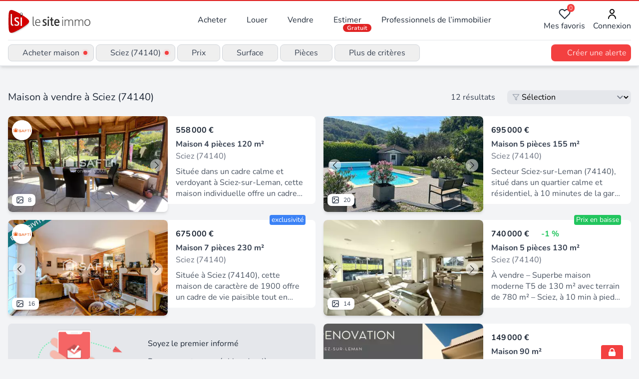

--- FILE ---
content_type: text/html;charset=utf-8
request_url: https://www.lesiteimmo.com/acheter/maison/sciez-74140
body_size: 49051
content:
<!DOCTYPE html><html  lang="fr" data-capo=""><head><meta charset="utf-8">
<meta name="viewport" content="width=device-width, initial-scale=1">
<title>Vente maison à Sciez (74140) | Lesiteimmo</title>
<style> @font-face { font-family: "Nunito fallback"; src: local("Noto Sans"); size-adjust: 95.3586%; ascent-override: 106.0208%; descent-override: 37.0181%; line-gap-override: 0%; } @font-face { font-family: "Nunito fallback"; src: local("Arial"); size-adjust: 101.3906%; ascent-override: 99.7134%; descent-override: 34.8159%; line-gap-override: 0%; } @font-face { font-family: "Nunito fallback"; src: local("Helvetica Neue"); size-adjust: 100.4444%; ascent-override: 100.6527%; descent-override: 35.1438%; line-gap-override: 0%; } @font-face { font-family: "Nunito fallback"; src: local("Roboto"); size-adjust: 101.6132%; ascent-override: 99.495%; descent-override: 34.7396%; line-gap-override: 0%; } @font-face { font-family: "Nunito fallback"; src: local("Segoe UI"); size-adjust: 101.9489%; ascent-override: 99.1673%; descent-override: 34.6252%; line-gap-override: 0%; } @font-face { font-family: "Nunito fallback"; src: local("BlinkMacSystemFont"); size-adjust: 108.5224%; ascent-override: 93.1605%; descent-override: 32.5278%; line-gap-override: 0%; } @font-face { font-family: "Nunito fallback"; src: local("Noto Sans"); size-adjust: 95.3586%; ascent-override: 106.0208%; descent-override: 37.0181%; line-gap-override: 0%; } @font-face { font-family: "Nunito fallback"; src: local("Arial"); size-adjust: 101.3906%; ascent-override: 99.7134%; descent-override: 34.8159%; line-gap-override: 0%; } @font-face { font-family: "Nunito fallback"; src: local("Helvetica Neue"); size-adjust: 100.4444%; ascent-override: 100.6527%; descent-override: 35.1438%; line-gap-override: 0%; } @font-face { font-family: "Nunito fallback"; src: local("Roboto"); size-adjust: 101.6132%; ascent-override: 99.495%; descent-override: 34.7396%; line-gap-override: 0%; } @font-face { font-family: "Nunito fallback"; src: local("Segoe UI"); size-adjust: 101.9489%; ascent-override: 99.1673%; descent-override: 34.6252%; line-gap-override: 0%; } @font-face { font-family: "Nunito fallback"; src: local("BlinkMacSystemFont"); size-adjust: 108.5224%; ascent-override: 93.1605%; descent-override: 32.5278%; line-gap-override: 0%; } @font-face { font-family: "Nunito fallback"; src: local("Noto Sans"); size-adjust: 95.3586%; ascent-override: 106.0208%; descent-override: 37.0181%; line-gap-override: 0%; } @font-face { font-family: "Nunito fallback"; src: local("Arial"); size-adjust: 101.3906%; ascent-override: 99.7134%; descent-override: 34.8159%; line-gap-override: 0%; } @font-face { font-family: "Nunito fallback"; src: local("Helvetica Neue"); size-adjust: 100.4444%; ascent-override: 100.6527%; descent-override: 35.1438%; line-gap-override: 0%; } @font-face { font-family: "Nunito fallback"; src: local("Roboto"); size-adjust: 101.6132%; ascent-override: 99.495%; descent-override: 34.7396%; line-gap-override: 0%; } @font-face { font-family: "Nunito fallback"; src: local("Segoe UI"); size-adjust: 101.9489%; ascent-override: 99.1673%; descent-override: 34.6252%; line-gap-override: 0%; } @font-face { font-family: "Nunito fallback"; src: local("BlinkMacSystemFont"); size-adjust: 108.5224%; ascent-override: 93.1605%; descent-override: 32.5278%; line-gap-override: 0%; } </style>
<link rel="stylesheet" href="/_nuxt/style.CkbhrUAI.css" crossorigin>
<meta name="apple-mobile-web-app-title" content="LeSiteImmo">
<link rel="icon" type="image/png" href="/favicon-96x96.png" sizes="96x96">
<link rel="icon" type="image/svg+xml" href="/favicon.svg">
<link rel="shortcut icon" href="/favicon.ico">
<link rel="apple-touch-icon" sizes="180x180" href="/apple-touch-icon.png">
<link rel="manifest" href="/site.webmanifest">
<script id="partytown-config">partytown = { debug: false, forward: [], lib: "/~partytown/" }</script>
<script id="partytown">/* Partytown 0.10.3-dev1734732935152 - MIT builder.io */
const t={preserveBehavior:!1},e=e=>{if("string"==typeof e)return[e,t];const[n,r=t]=e;return[n,{...t,...r}]},n=Object.freeze((t=>{const e=new Set;let n=[];do{Object.getOwnPropertyNames(n).forEach((t=>{"function"==typeof n[t]&&e.add(t)}))}while((n=Object.getPrototypeOf(n))!==Object.prototype);return Array.from(e)})());!function(t,r,o,i,a,s,c,d,l,p,u=t,f){function h(){f||(f=1,"/"==(c=(s.lib||"/~partytown/")+(s.debug?"debug/":""))[0]&&(l=r.querySelectorAll('script[type="text/partytown"]'),i!=t?i.dispatchEvent(new CustomEvent("pt1",{detail:t})):(d=setTimeout(v,999999999),r.addEventListener("pt0",w),a?y(1):o.serviceWorker?o.serviceWorker.register(c+(s.swPath||"partytown-sw.js"),{scope:c}).then((function(t){t.active?y():t.installing&&t.installing.addEventListener("statechange",(function(t){"activated"==t.target.state&&y()}))}),console.error):v())))}function y(e){p=r.createElement(e?"script":"iframe"),t._pttab=Date.now(),e||(p.style.display="block",p.style.width="0",p.style.height="0",p.style.border="0",p.style.visibility="hidden",p.setAttribute("aria-hidden",!0)),p.src=c+"partytown-"+(e?"atomics.js?v=0.10.3-dev1734732935152":"sandbox-sw.html?"+t._pttab),r.querySelector(s.sandboxParent||"body").appendChild(p)}function v(n,o){for(w(),i==t&&(s.forward||[]).map((function(n){const[r]=e(n);delete t[r.split(".")[0]]})),n=0;n<l.length;n++)(o=r.createElement("script")).innerHTML=l[n].innerHTML,o.nonce=s.nonce,r.head.appendChild(o);p&&p.parentNode.removeChild(p)}function w(){clearTimeout(d)}s=t.partytown||{},i==t&&(s.forward||[]).map((function(r){const[o,{preserveBehavior:i}]=e(r);u=t,o.split(".").map((function(e,r,o){var a;u=u[o[r]]=r+1<o.length?u[o[r]]||(a=o[r+1],n.includes(a)?[]:{}):(()=>{let e=null;if(i){const{methodOrProperty:n,thisObject:r}=((t,e)=>{let n=t;for(let t=0;t<e.length-1;t+=1)n=n[e[t]];return{thisObject:n,methodOrProperty:e.length>0?n[e[e.length-1]]:void 0}})(t,o);"function"==typeof n&&(e=(...t)=>n.apply(r,...t))}return function(){let n;return e&&(n=e(arguments)),(t._ptf=t._ptf||[]).push(o,arguments),n}})()}))})),"complete"==r.readyState?h():(t.addEventListener("DOMContentLoaded",h),t.addEventListener("load",h))}(window,document,navigator,top,window.crossOriginIsolated);</script>
<script type="application/ld+json">{"@context":"https://schema.org","@type":"CollectionPage","name":"Acheter maison à Sciez (74140)","description":"Maison à vendre à Sciez (74140) : découvrez les 12 annonces des professionnels de l'immobilier experts de ce secteur","url":"https://www.lesiteimmo.com/acheter/maison/sciez-74140","mainEntity":{"@type":"ItemList","itemListOrder":"https://schema.org/ItemListUnordered","numberOfItems":30,"itemListElement":[{"@type":"ListItem","position":1,"item":{"@type":"RealEstateListing","datePosted":"2025-12-11","name":"Sciez, jolie maison de 120m2  Environnement paisible et beau terrain arboré","description":"Située dans un cadre calme et verdoyant à Sciez-sur-Leman, cette maison individuelle offre un cadre de vie idéal pour ceux qui recherchent tranquillité et confort. Édifiée sur une parcelle généreuse de 930 m² et soigneusement entretenue, elle propose environ 120 m² répartis de manière harmonieuse. Au rez-de-chaussée, vous découvrirez une agréable pièce de vie lumineuse, agrémentée d'un poêle à bois, créant une atmosphère chaleureuse pour vos moments en famille. La cuisine, fonctionnelle et bien ","url":"https://www.lesiteimmo.com/acheter/maison-4pieces/sciez-74140/32308764","image":["https://media.studio-net.fr/biens/32308764/x693ad4ca329cd","https://media.studio-net.fr/biens/32308764/x693ad4ca329d9"],"address":{"@type":"PostalAddress","addressLocality":"Sciez","postalCode":"74140","addressRegion":"Auvergne-Rhône-Alpes","addressCountry":"FR"},"offers":{"@type":"Offer","price":558000,"priceCurrency":"EUR","availability":"https://schema.org/InStock"},"itemOffered":{"@type":"House","numberOfRooms":4,"numberOfBedrooms":3,"numberOfBathroomsTotal":1,"floorSize":{"@type":"QuantitativeValue","value":120,"unitCode":"MTK"}},"seller":{"@type":"RealEstateAgent","name":"SAFTI","url":"https://www.lesiteimmo.com/agences-immobilieres/toulouse-31100/26118-safti","address":{"@type":"PostalAddress","addressLocality":"Toulouse","postalCode":"31100","addressRegion":"Occitanie","addressCountry":"FR"}}}},{"@type":"ListItem","position":2,"item":{"@type":"RealEstateListing","datePosted":"2025-12-10","name":"vente maison - 5 pièce(s)","description":"Secteur Sciez-sur-Leman (74140), situé dans un quartier calme et résidentiel, à 10 minutes de la gare du CEVA de Perrignier, venez découvrir cette très belle maison d'architecte d ? une surface habitable de 120 m², sis sur un terrain de 1000 m² arboré, avec sa grande piscine et sa terrasse exposée sud / ouest. Elle comprend au rez-de-chaussée, un salon avec cheminée centrale, une salle à manger cathédrale, une cuisine équipée, une véranda donnant sur le jardin. À l'étage, la maison dispose égale","url":"https://www.lesiteimmo.com/acheter/maison-5pieces/sciez-74140/32303936","image":["https://media.studio-net.fr/biens/32303936/x693c8d066870d","https://media.studio-net.fr/biens/32303936/x693c8d0668711"],"address":{"@type":"PostalAddress","addressLocality":"Sciez","postalCode":"74140","addressRegion":"Auvergne-Rhône-Alpes","addressCountry":"FR"},"offers":{"@type":"Offer","price":695000,"priceCurrency":"EUR","availability":"https://schema.org/InStock"},"itemOffered":{"@type":"House","numberOfRooms":5,"numberOfBedrooms":3,"numberOfBathroomsTotal":1,"floorSize":{"@type":"QuantitativeValue","value":155,"unitCode":"MTK"}},"seller":{"@type":"RealEstateAgent","name":"3D Immobilier","url":"https://www.lesiteimmo.com/agences-immobilieres/villevieux-39140/25009-3d-immobilier","address":{"@type":"PostalAddress","addressLocality":"Villevieux","postalCode":"39140","addressRegion":"Bourgogne-Franche-Comté","addressCountry":"FR"}}}},{"@type":"ListItem","position":3,"item":{"@type":"RealEstateListing","datePosted":"2025-12-05","name":"Maison coup de cœur à Sciez  230 m²","description":"Située à Sciez (74140), cette maison de caractère de 1900 offre un cadre de vie paisible tout en restant proche des commodités, écoles et services. Exposée plein sud, elle bénéficie d'une belle luminosité et d'un agréable jardin de 600 m² avec piscine hors sol. D'une surface d'environ 230 m², elle comprend un séjour chaleureux avec cheminée, une salle à manger lumineuse, quatre chambres dont une magnifique suite parentale avec dressing et salle de bain, ainsi que deux salles d'eau. Les anciens g","url":"https://www.lesiteimmo.com/acheter/maison-7pieces/sciez-74140/32280480","image":["https://media.studio-net.fr/biens/32280480/x696957f71b970","https://media.studio-net.fr/biens/32280480/x696957f71b97b"],"address":{"@type":"PostalAddress","addressLocality":"Sciez","postalCode":"74140","addressRegion":"Auvergne-Rhône-Alpes","addressCountry":"FR"},"offers":{"@type":"Offer","price":675000,"priceCurrency":"EUR","availability":"https://schema.org/InStock"},"itemOffered":{"@type":"House","numberOfRooms":7,"numberOfBedrooms":4,"numberOfBathroomsTotal":3,"floorSize":{"@type":"QuantitativeValue","value":230,"unitCode":"MTK"}},"seller":{"@type":"RealEstateAgent","name":"SAFTI","url":"https://www.lesiteimmo.com/agences-immobilieres/toulouse-31100/26118-safti","address":{"@type":"PostalAddress","addressLocality":"Toulouse","postalCode":"31100","addressRegion":"Occitanie","addressCountry":"FR"}}}},{"@type":"ListItem","position":4,"item":{"@type":"RealEstateListing","datePosted":"2025-11-20","name":"Maison à vendre 5 pièces SCIEZ (74)","description":"À vendre – Superbe maison moderne T5 de 130 m² avec terrain de 780 m² – Sciez, à 10 min à pied du port et de la plage Située dans un environnement calme et très recherché à Sciez, cette élégante maison de 130 m² vous séduira par son confort, ses beaux volumes et ses prestations haut de gamme. Implantée sur un terrain de 780 m², elle se trouve à seulement 10 minutes à pied du port et de la plage, offrant un cadre de vie privilégié entre lac et nature. Au rez-de-chaussée, vous serez séduit par une","url":"https://www.lesiteimmo.com/acheter/maison-5pieces/sciez-74140/32204861","image":["https://media.studio-net.fr/biens/32204861/x691e916591542","https://media.studio-net.fr/biens/32204861/x691e91659154b"],"address":{"@type":"PostalAddress","addressLocality":"Sciez","postalCode":"74140","addressRegion":"Auvergne-Rhône-Alpes","addressCountry":"FR"},"offers":{"@type":"Offer","price":740000,"priceCurrency":"EUR","availability":"https://schema.org/InStock"},"itemOffered":{"@type":"House","numberOfRooms":5,"numberOfBedrooms":4,"numberOfBathroomsTotal":2,"floorSize":{"@type":"QuantitativeValue","value":130,"unitCode":"MTK"}},"seller":{"@type":"RealEstateAgent","name":"Capifrance","url":"https://www.lesiteimmo.com/agences-immobilieres/castelnau-le-lez-34170/4121-capifrance","address":{"@type":"PostalAddress","addressLocality":"Castelnau-le-Lez","postalCode":"34170","addressRegion":"Occitanie","addressCountry":"FR"}}}},{"@type":"ListItem","position":5,"item":{"@type":"RealEstateListing","datePosted":"2025-11-15","name":"Sciez-sur-Léman — cœur de village","description":"Pour les investisseurs et les amateurs de pierre surface potentielle d'environ 90 m² répartis sur 3 niveaux, entièrement à rénover. Laisser vous porter par ce projet de rénovation. Accès direct depuis la rue pietonne avec grand garage attenant, idéal pour développer un projet plein de caractère. La vente comprend également un grand garage double attenant. Emplacement pratique : commerces, services et activités accessibles à pied, dans une commune dynamique, proche du lac, de la frontière avec la","url":"https://www.lesiteimmo.com/acheter/maison/sciez-74140/32177182","image":["https://media.studio-net.fr/biens/32177182/x6917ea0fdae7f","https://media.studio-net.fr/biens/32177182/x6917ea0fdae88"],"address":{"@type":"PostalAddress","addressLocality":"Sciez","postalCode":"74140","addressRegion":"Auvergne-Rhône-Alpes","addressCountry":"FR"},"offers":{"@type":"Offer","price":149000,"priceCurrency":"EUR","availability":"https://schema.org/InStock"},"itemOffered":{"@type":"House","floorSize":{"@type":"QuantitativeValue","value":90,"unitCode":"MTK"}},"seller":{"@type":"RealEstateAgent","name":"Exp Global France","url":"https://www.lesiteimmo.com/agences-immobilieres/montpellier-34000/89720-exp-global-france","address":{"@type":"PostalAddress","addressLocality":"Montpellier","postalCode":"34000","addressRegion":"Occitanie","addressCountry":"FR"}}}},{"@type":"ListItem","position":6,"item":{"@type":"RealEstateListing","datePosted":"2025-10-23","name":"Villa d'exception  7 pièces  215 m²  Sciez-sur-Léman","description":"À 5 minutes du lac Léman, des écoles et des commerces, découvrez une élégante villa d'environ 215 m², nichée dans un écrin de verdure. Édifiée sur un superbe terrain paysager de 1 950 m², entièrement clos et piscinable, elle séduit par ses volumes généreux, sa luminosité et ses finitions haut de gamme. - Grande pièce de vie raffinée avec cheminée - Cuisine contemporaine semi-ouverte - Véranda baignée de lumière sur jardin - Au rez-de-chaussée : 2 chambres confortables, 1 salle de bains, et une s","url":"https://www.lesiteimmo.com/acheter/maison-7pieces/sciez-74140/32072960","image":["https://media.studio-net.fr/biens/32072960/x6920e38e13d83","https://media.studio-net.fr/biens/32072960/x6920e38e13d8f"],"address":{"@type":"PostalAddress","addressLocality":"Sciez","postalCode":"74140","addressRegion":"Auvergne-Rhône-Alpes","addressCountry":"FR"},"offers":{"@type":"Offer","price":729000,"priceCurrency":"EUR","availability":"https://schema.org/InStock"},"itemOffered":{"@type":"House","numberOfRooms":7,"numberOfBedrooms":5,"numberOfBathroomsTotal":3,"floorSize":{"@type":"QuantitativeValue","value":215,"unitCode":"MTK"}},"seller":{"@type":"RealEstateAgent","name":"SAFTI","url":"https://www.lesiteimmo.com/agences-immobilieres/toulouse-31100/26118-safti","address":{"@type":"PostalAddress","addressLocality":"Toulouse","postalCode":"31100","addressRegion":"Occitanie","addressCountry":"FR"}}}},{"@type":"ListItem","position":7,"item":{"@type":"RealEstateListing","datePosted":"2025-10-19","name":"Maison plain-pied","description":"Maison de plain-pied Au calme d'une impasse. en plein cœur de Sciez. cette maison individuelle de plain-pied offre 125 m² utile et 110 m² habitables et de nombreux atouts. Parfaitement entretenue. elle est prête à accueillir ses futurs propriétaires sans nécessiter de travaux. Elle dispose d'un bel espace de vie lumineux. agrémenté d'un poêle à bois. ouvrant sur une première terrasse. La cuisine semi-ouverte. aménagée et équipée. donne sur une seconde terrasse. idéale pour profiter des repas en ","url":"https://www.lesiteimmo.com/acheter/maison-5pieces/sciez-74140/32049507","image":["https://media.studio-net.fr/biens/32049507/x68f4420d7275d","https://media.studio-net.fr/biens/32049507/x68f4420d72762"],"address":{"@type":"PostalAddress","addressLocality":"Sciez","postalCode":"74140","addressRegion":"Auvergne-Rhône-Alpes","addressCountry":"FR"},"offers":{"@type":"Offer","price":550000,"priceCurrency":"EUR","availability":"https://schema.org/InStock"},"itemOffered":{"@type":"House","numberOfRooms":5,"numberOfBedrooms":4,"numberOfBathroomsTotal":1,"floorSize":{"@type":"QuantitativeValue","value":125,"unitCode":"MTK"}},"seller":{"@type":"RealEstateAgent","name":"Exp Global France","url":"https://www.lesiteimmo.com/agences-immobilieres/montpellier-34000/89720-exp-global-france","address":{"@type":"PostalAddress","addressLocality":"Montpellier","postalCode":"34000","addressRegion":"Occitanie","addressCountry":"FR"}}}},{"@type":"ListItem","position":8,"item":{"@type":"RealEstateListing","datePosted":"2025-09-04","name":"Maison plein pied","description":"Nichée au cœur du prestigieux domaine d'exception de Coudrée, cette villa bénéficie d'un emplacement exceptionnel, à seulement quelques pas des rives du lac Léman. Il offre un cadre de vie idyllique avec ses plages et ports privés, ainsi que des installations telles qu'un terrain de jeux et de tennis. Cet environnement privilégié invite à profiter pleinement de la sérénité et des splendeurs du lac. Le domaine, entièrement protégé, est équipé d'un service de gardiennage et de caméras de surveilla","url":"https://www.lesiteimmo.com/acheter/maison-4pieces/sciez-74140/31814716","image":["https://media.studio-net.fr/biens/31814716/x68fc5656a65ee","https://media.studio-net.fr/biens/31814716/x68fc5656a65f5"],"address":{"@type":"PostalAddress","addressLocality":"Sciez","postalCode":"74140","addressRegion":"Auvergne-Rhône-Alpes","addressCountry":"FR"},"offers":{"@type":"Offer","price":799000,"priceCurrency":"EUR","availability":"https://schema.org/InStock"},"itemOffered":{"@type":"House","numberOfRooms":4,"numberOfBedrooms":3,"numberOfBathroomsTotal":1,"floorSize":{"@type":"QuantitativeValue","value":104,"unitCode":"MTK"}},"seller":{"@type":"RealEstateAgent","name":"Orpi les Voirons Immobilier","url":"https://www.lesiteimmo.com/agences-immobilieres/bons-en-chablais-74890/90074-orpi-les-voirons-immobilier","address":{"@type":"PostalAddress","addressLocality":"Bons-en-Chablais","postalCode":"74890","addressRegion":"Auvergne-Rhône-Alpes","addressCountry":"FR"}}}},{"@type":"ListItem","position":9,"item":{"@type":"RealEstateListing","datePosted":"2025-04-17","name":"Maison À Vendre","description":"Découvrez cette charmante maison située dans un environnement verdoyant, idéale pour ceux qui recherchent calme et qualité de vie. Elle se compose de trois chambres spacieuses et d'un salon chaleureux, parfait pour accueillir une famille. Vous profiterez d'un cadre paisible, tout en restant proche des commodités locales. À l'extérieur, vous trouverez deux places de parking, une terrasse et un jardin. Ne manquez pas l'opportunité de faire de cette maison votre nouveau chez-vous ! Pour plus d'info","url":"https://www.lesiteimmo.com/acheter/maison-4pieces/sciez-74140/31100948","image":["https://media.studio-net.fr/biens/31100948/x680081cb0bb15","https://media.studio-net.fr/biens/31100948/x680081cb0bb1e"],"address":{"@type":"PostalAddress","addressLocality":"Sciez","postalCode":"74140","addressRegion":"Auvergne-Rhône-Alpes","addressCountry":"FR"},"offers":{"@type":"Offer","price":430000,"priceCurrency":"EUR","availability":"https://schema.org/InStock"},"itemOffered":{"@type":"House","numberOfRooms":4,"numberOfBedrooms":3,"numberOfBathroomsTotal":2,"floorSize":{"@type":"QuantitativeValue","value":117,"unitCode":"MTK"}},"seller":{"@type":"RealEstateAgent","name":"Eurimo Agence Immobilière","url":"https://www.lesiteimmo.com/agences-immobilieres/messery-74140/27042-eurimo-agence-immobiliere","address":{"@type":"PostalAddress","addressLocality":"Messery","postalCode":"74140","addressRegion":"Auvergne-Rhône-Alpes","addressCountry":"FR"}}}},{"@type":"ListItem","position":10,"item":{"@type":"RealEstateListing","datePosted":"2025-02-10","name":"Maison F0","description":"À vendre : sciez, proche lac léman élégante propriété avec dépendance située dans un cadre paisible à sciez, à deux pas du lac léman, cette propriété d ? Exception conjugue charme et opportunité. La résidence principale offre de beaux volumes avec un séjour lumineux donnant sur un magnifique jardin à la française, une cuisine avec garde-manger, une salle à manger et deux chambres au rez-de-chaussée. À l ? Étage, trois chambres supplémentaires, dont une suite avec salle de bains rénovée en 2024 (","url":"https://www.lesiteimmo.com/acheter/maison/sciez-74140/30687765","image":["https://media.studio-net.fr/biens/30687765/x68806c77ac60e","https://media.studio-net.fr/biens/30687765/x68806c77ac615"],"address":{"@type":"PostalAddress","addressLocality":"Sciez","postalCode":"74140","addressRegion":"Auvergne-Rhône-Alpes","addressCountry":"FR"},"offers":{"@type":"Offer","price":1300000,"priceCurrency":"EUR","availability":"https://schema.org/InStock"},"itemOffered":{"@type":"House","numberOfBedrooms":7,"numberOfBathroomsTotal":4,"floorSize":{"@type":"QuantitativeValue","value":312,"unitCode":"MTK"}},"seller":{"@type":"RealEstateAgent","name":"A la Lucarne de l'Immobilier","url":"https://www.lesiteimmo.com/agences-immobilieres/nanterre-92000/33196-a-la-lucarne-de-limmobilier","address":{"@type":"PostalAddress","addressLocality":"Nanterre","postalCode":"92000","addressRegion":"Île-de-France","addressCountry":"FR"}}}},{"@type":"ListItem","position":11,"item":{"@type":"RealEstateListing","datePosted":"2023-12-12","name":"Maison","description":"Avec une vue panoramique sur le lac, cette maison-chalet garantit calme et proximité des commodités. Vous disposez de 4 chambres dont 1 chambre au rez-de-chaussée, un grand séjour avec une cheminée, terrasse et balcon, une cuisine équipée, un demi sous-sol complet et habitable. À l'extérieur, une piscine et un garage complètent le bien. Bien soumis au statut juridique de la Copropriété. Nb de lots : 39. Charges annuelles de copropriété (Montant moyen annuel quote-part du budget prévisionnel vend","url":"https://www.lesiteimmo.com/acheter/maison-5pieces/sciez-74140/28211428","image":["https://media.studio-net.fr/biens/28211428/x67db84d93911e","https://media.studio-net.fr/biens/28211428/x67db84d939132"],"address":{"@type":"PostalAddress","addressLocality":"Sciez","postalCode":"74140","addressRegion":"Auvergne-Rhône-Alpes","addressCountry":"FR"},"offers":{"@type":"Offer","price":787000,"priceCurrency":"EUR","availability":"https://schema.org/InStock"},"itemOffered":{"@type":"House","numberOfRooms":5,"numberOfBedrooms":4,"numberOfBathroomsTotal":2,"floorSize":{"@type":"QuantitativeValue","value":113,"unitCode":"MTK"}},"seller":{"@type":"RealEstateAgent","name":"Wellcome Immobilier Maurienne","url":"https://www.lesiteimmo.com/agences-immobilieres/saint-jean-de-maurienne-73300/41715-wellcome-immobilier-maurienne","address":{"@type":"PostalAddress","addressLocality":"Saint-Jean-de-Maurienne","postalCode":"73300","addressRegion":"Auvergne-Rhône-Alpes","addressCountry":"FR"}}}},{"@type":"ListItem","position":12,"item":{"@type":"RealEstateListing","datePosted":"2023-12-12","name":"Maison","description":"Avec une vue panoramique sur le lac, cette maison-chalet garantit calme et proximité des commodités. Vous disposez de 4 chambres dont 1 chambre au rez-de-chaussée, un grand séjour avec une cheminée, terrasse et balcon, une cuisine équipée, un demi sous-sol complet et habitable. À l'extérieur, une piscine et un garage complètent le bien. Bien soumis au statut juridique de la Copropriété. Nb de lots : 39. Charges annuelles de copropriété (Montant moyen annuel quote-part du budget prévisionnel vend","url":"https://www.lesiteimmo.com/acheter/maison-5pieces/sciez-74140/28211427","image":["https://media.studio-net.fr/biens/28211427/x67db79068365f","https://media.studio-net.fr/biens/28211427/x67db790683670"],"address":{"@type":"PostalAddress","addressLocality":"Sciez","postalCode":"74140","addressRegion":"Auvergne-Rhône-Alpes","addressCountry":"FR"},"offers":{"@type":"Offer","price":787000,"priceCurrency":"EUR","availability":"https://schema.org/InStock"},"itemOffered":{"@type":"House","numberOfRooms":5,"numberOfBedrooms":4,"numberOfBathroomsTotal":2,"floorSize":{"@type":"QuantitativeValue","value":113,"unitCode":"MTK"}},"seller":{"@type":"RealEstateAgent","name":"CIMM IMMOBILIER ANNEMASSE","url":"https://www.lesiteimmo.com/agences-immobilieres/gaillard-74240/18563-cimm-immobilier-annemasse","address":{"@type":"PostalAddress","addressLocality":"Gaillard","postalCode":"74240","addressRegion":"Auvergne-Rhône-Alpes","addressCountry":"FR"}}}},{"@type":"ListItem","position":13,"item":{"@type":"RealEstateListing","datePosted":"2025-10-01","name":"Chalet à Rénover - Excenevex","description":"À vendre – Chalet à rénover à Excennevex, à deux pas de la plage À moins de 200 mètres de la célèbre plage d'Excennevex, découvrez ce chalet de 77 m² à rénover entièrement, implanté sur un terrain arboré de 990 m². Niché dans un cadre naturel verdoyant, ce bien rare sur le secteur offre une opportunité unique de créer une résidence principale, une maison de vacances ou un projet locatif saisonnier très attractif grâce à son emplacement recherché. Une distribution fonctionnelle et modulable Le re","url":"https://www.lesiteimmo.com/acheter/maison-5pieces/excenevex-74140/31952020","image":["https://media.studio-net.fr/biens/31952020/x68dc89c66e308","https://media.studio-net.fr/biens/31952020/x68dc89c66e30d"],"address":{"@type":"PostalAddress","addressLocality":"Excenevex","postalCode":"74140","addressRegion":"Auvergne-Rhône-Alpes","addressCountry":"FR"},"offers":{"@type":"Offer","price":349000,"priceCurrency":"EUR","availability":"https://schema.org/InStock"},"itemOffered":{"@type":"House","numberOfRooms":5,"numberOfBedrooms":2,"numberOfBathroomsTotal":1,"floorSize":{"@type":"QuantitativeValue","value":77,"unitCode":"MTK"}},"seller":{"@type":"RealEstateAgent","name":"Exp Global France","url":"https://www.lesiteimmo.com/agences-immobilieres/montpellier-34000/89720-exp-global-france","address":{"@type":"PostalAddress","addressLocality":"Montpellier","postalCode":"34000","addressRegion":"Occitanie","addressCountry":"FR"}}}},{"@type":"ListItem","position":14,"item":{"@type":"RealEstateListing","datePosted":"2025-03-09","name":"Propriété","description":"Thonon les Bains, 10 minutes, (74200), 1 250 000, Très rare sur ce secteur ! Située à 2 pas du lac Léman, et à 5 minutes d'une plage de sable fin ! Cette propriété équestre est implantée sur quasiment 1 hectare de terrain plat attenant et clos (possibilité de louer 3 hectares supplémentaires dont 2 attenants). La maison principale fait environ 330 m² habitables. Elle comprend une vaste entrée avec un espace détente, un grande pièce de vie très lumineuse avec une belle cheminée foyer fermé ainsi ","url":"https://www.lesiteimmo.com/acheter/maison-11pieces/thonon-les-bains-74200/30855881","image":["https://media.studio-net.fr/biens/30855881/x6807ef8fd0eac","https://media.studio-net.fr/biens/30855881/x6807ef8fd0eb4"],"address":{"@type":"PostalAddress","addressLocality":"Thonon-les-Bains","postalCode":"74200","addressRegion":"Auvergne-Rhône-Alpes","addressCountry":"FR"},"offers":{"@type":"Offer","price":1250000,"priceCurrency":"EUR","availability":"https://schema.org/InStock"},"itemOffered":{"@type":"House","numberOfRooms":11,"numberOfBedrooms":4,"numberOfBathroomsTotal":3,"floorSize":{"@type":"QuantitativeValue","value":400,"unitCode":"MTK"}},"seller":{"@type":"RealEstateAgent","name":"Parlez Moi d'Immo","url":"https://www.lesiteimmo.com/agences-immobilieres/venissieux-69200/5404-parlez-moi-dimmo","address":{"@type":"PostalAddress","addressLocality":"Vénissieux","postalCode":"69200","addressRegion":"Auvergne-Rhône-Alpes","addressCountry":"FR"}}}},{"@type":"ListItem","position":15,"item":{"@type":"RealEstateListing","datePosted":"2025-12-16","name":"A 200 mètres de la plage d'Excenevex","description":"Vous rêvez d'une maison proche du lac dans l'une des communes les plus recherchées du Bas-Chablais ? À Excenevex, seule commune à offrir une plage de sable fin, découvrez cette maison au fort potentiel, idéalement située à quelques minutes de la plage. Cette maison de 119 m² se compose d'une entrée, d'un vaste espace de vie lumineux d'environ 70 m², de deux chambres, ainsi que d'une salle de bain équipée d'une double vasque et d'un toilette. Des travaux de rafraîchissement sont à prévoir, et l'u","url":"https://www.lesiteimmo.com/acheter/maison-4pieces/excenevex-74140/32328074","image":["https://media.studio-net.fr/biens/32328074/x6940d730861b7","https://media.studio-net.fr/biens/32328074/x6940d730861ba"],"address":{"@type":"PostalAddress","addressLocality":"Excenevex","postalCode":"74140","addressRegion":"Auvergne-Rhône-Alpes","addressCountry":"FR"},"offers":{"@type":"Offer","price":499000,"priceCurrency":"EUR","availability":"https://schema.org/InStock"},"itemOffered":{"@type":"House","numberOfRooms":4,"numberOfBedrooms":2,"numberOfBathroomsTotal":1,"floorSize":{"@type":"QuantitativeValue","value":101,"unitCode":"MTK"}},"seller":{"@type":"RealEstateAgent","name":"Exp Global France","url":"https://www.lesiteimmo.com/agences-immobilieres/montpellier-34000/89720-exp-global-france","address":{"@type":"PostalAddress","addressLocality":"Montpellier","postalCode":"34000","addressRegion":"Occitanie","addressCountry":"FR"}}}},{"@type":"ListItem","position":16,"item":{"@type":"RealEstateListing","datePosted":"2025-05-13","name":"Maison À Vendre","description":"Nichée dans un hameau paisible aux abords d'Excenevex, cette propriété se distingue par son cadre privilégié et son grand jardin de 1 186 m², entièrement à l'abri des regards. Plusieurs terrasses permettent de profiter du plein air et de la luminosité tout au long de la journée. La maison offre des espaces de vie chaleureux et fonctionnels : une cuisine ouverte aménagée et équipée, un vaste séjour avec cheminée, une véranda pouvant faire office de bureau, ainsi qu'une suite parentale avec salle ","url":"https://www.lesiteimmo.com/acheter/maison-5pieces/excenevex-74140/31238627","image":["https://media.studio-net.fr/biens/31238627/x68dde33286012","https://media.studio-net.fr/biens/31238627/x68dde33286017"],"address":{"@type":"PostalAddress","addressLocality":"Excenevex","postalCode":"74140","addressRegion":"Auvergne-Rhône-Alpes","addressCountry":"FR"},"offers":{"@type":"Offer","price":789000,"priceCurrency":"EUR","availability":"https://schema.org/InStock"},"itemOffered":{"@type":"House","numberOfRooms":5,"numberOfBedrooms":4,"numberOfBathroomsTotal":3,"floorSize":{"@type":"QuantitativeValue","value":170,"unitCode":"MTK"}},"seller":{"@type":"RealEstateAgent","name":"Eurimo Agence Immobilière","url":"https://www.lesiteimmo.com/agences-immobilieres/messery-74140/27042-eurimo-agence-immobiliere","address":{"@type":"PostalAddress","addressLocality":"Messery","postalCode":"74140","addressRegion":"Auvergne-Rhône-Alpes","addressCountry":"FR"}}}},{"@type":"ListItem","position":17,"item":{"@type":"RealEstateListing","datePosted":"2025-12-10","name":"EXCLUSIVITÉ  Excenevex Villa individuelle T5 110m², sous-sol (74140)","description":"Située au calme d'excenevex, proche du lac et des commodités, maison individuelle d'environ 110 m² habitables implantée sur un terrain de 883 m². Elle est composée au rez-de-chaussée d'un hall d'entrée, une pièce de vie avec une cuisine ouverte équipée, le tout donnant sur la terrasse et l'accès au jardin, une première chambre avec rangements, une salle de bain, une buanderie et un wc séparé. À l'étage un dégagement ouvert sur la pièce de vie, deux grandes chambres avec rangements et un wc sépar","url":"https://www.lesiteimmo.com/acheter/maison-5pieces/excenevex-74140/32300950","image":["https://media.studio-net.fr/biens/32300950/x6939088d0a01c","https://media.studio-net.fr/biens/32300950/x6939088d0a022"],"address":{"@type":"PostalAddress","addressLocality":"Excenevex","postalCode":"74140","addressRegion":"Auvergne-Rhône-Alpes","addressCountry":"FR"},"offers":{"@type":"Offer","price":695000,"priceCurrency":"EUR","availability":"https://schema.org/InStock"},"itemOffered":{"@type":"House","numberOfRooms":5,"numberOfBedrooms":4,"numberOfBathroomsTotal":2,"floorSize":{"@type":"QuantitativeValue","value":106,"unitCode":"MTK"}},"seller":{"@type":"RealEstateAgent","name":"Propriétés Privées","url":"https://www.lesiteimmo.com/agences-immobilieres/basse-goulaine-44115/3696-proprietes-privees","address":{"@type":"PostalAddress","addressLocality":"Basse-Goulaine","postalCode":"44115","addressRegion":"Pays de la Loire","addressCountry":"FR"}}}},{"@type":"ListItem","position":18,"item":{"@type":"RealEstateListing","datePosted":"2025-11-04","name":"2 maisons mitoyennes T3 de standing, vue lac  – Excenevez","description":"Orpi Chablais Immobilier vous présente en exclusivité. À seulement 5 min en voiture de la plage d'Excenevex, considérée comme la plus belle plage de sable naturel du lac Léman, découvrez une opportunité rare dans un cadre idyllique et résidentiel recherché. Cette propriété, jamais habitée, a été récemment livrée et se compose de deux villas mitoyennes T3, vendues en une seule opération d'achat. Idéal pour : Une grande famille souhaitant deux logements indépendants Un projet d'investissement loca","url":"https://www.lesiteimmo.com/acheter/maison-6pieces/excenevex-74140/32122796","image":["https://media.studio-net.fr/biens/32122796/x69095f2d5bad6","https://media.studio-net.fr/biens/32122796/x69095f2d5bad9"],"address":{"@type":"PostalAddress","addressLocality":"Excenevex","postalCode":"74140","addressRegion":"Auvergne-Rhône-Alpes","addressCountry":"FR"},"offers":{"@type":"Offer","price":780000,"priceCurrency":"EUR","availability":"https://schema.org/InStock"},"itemOffered":{"@type":"House","numberOfRooms":6,"numberOfBedrooms":4,"numberOfBathroomsTotal":2,"floorSize":{"@type":"QuantitativeValue","value":127,"unitCode":"MTK"}},"seller":{"@type":"RealEstateAgent","name":"Gex Immobilier","url":"https://www.lesiteimmo.com/agences-immobilieres/gex-01170/24993-gex-immobilier","address":{"@type":"PostalAddress","addressLocality":"Gex","postalCode":"01170","addressRegion":"Auvergne-Rhône-Alpes","addressCountry":"FR"}}}},{"@type":"ListItem","position":19,"item":{"@type":"RealEstateListing","datePosted":"2025-11-25","name":"Maison Neuve Bianca","description":"À vendre sur Ballaison maison neuve. Un projet rare : Seulement deux villas individuelles de standing, idéalement situées dans un quartier calme et recherché. La Maison : Confort et Modernité Profitez d'une qualité de vie optimale dans cette villa pensée pour le bien-être familial. Surface Habitable : 112 m² Performance Énergétique : Construction Neuve aux normes RT 2020, vous assurant une isolation optimale, des économies d'énergie substantielles et un confort thermique toute l'année. Pièce de ","url":"https://www.lesiteimmo.com/acheter/maison-5pieces/ballaison-74140/32228853","image":["https://media.studio-net.fr/biens/32228853/x6925b7a9bd03b","https://media.studio-net.fr/biens/32228853/x6925b7a9bd040"],"address":{"@type":"PostalAddress","addressLocality":"Ballaison","postalCode":"74140","addressRegion":"Auvergne-Rhône-Alpes","addressCountry":"FR"},"offers":{"@type":"Offer","price":484500,"priceCurrency":"EUR","availability":"https://schema.org/InStock"},"itemOffered":{"@type":"House","numberOfRooms":5,"numberOfBedrooms":4,"numberOfBathroomsTotal":2,"floorSize":{"@type":"QuantitativeValue","value":111,"unitCode":"MTK"}},"seller":{"@type":"RealEstateAgent","name":"Alpes Vente","url":"https://www.lesiteimmo.com/agences-immobilieres/saint-jean-d-aulps-74430/53140-alpes-vente","address":{"@type":"PostalAddress","addressLocality":"Saint-Jean-d'Aulps","postalCode":"74430","addressRegion":"Auvergne-Rhône-Alpes","addressCountry":"FR"}}}},{"@type":"ListItem","position":20,"item":{"@type":"RealEstateListing","datePosted":"2025-12-12","name":"Maison mitoyenne T5 avec jardin privatif, garage double et vue l","description":"Maison mitoyenne t5 avec jardin privatif, garage double et vue lac nouveauté – ballaison – performance énergétique c – volume – luminosité – vue lac – calme – maison récente – 103,3 m² habitables – 3 chambres – 1 sdb – 2 wc – terrasse – garage double + stationnement couvert – jardin privatif clôturé – 6 minutes de la gare - 10 minutes de la douan – 18 km du cœur de genève plus de photo sur notre site internet : / fr / dans un quartier calme et privilégié, à quelques minutes de la frontière suiss","url":"https://www.lesiteimmo.com/acheter/maison-5pieces/ballaison-74140/32310830","image":["https://media.studio-net.fr/biens/32310830/x69630e84300ba","https://media.studio-net.fr/biens/32310830/x69630e84300c9"],"address":{"@type":"PostalAddress","addressLocality":"Ballaison","postalCode":"74140","addressRegion":"Auvergne-Rhône-Alpes","addressCountry":"FR"},"offers":{"@type":"Offer","price":485000,"priceCurrency":"EUR","availability":"https://schema.org/InStock"},"itemOffered":{"@type":"House","numberOfRooms":5,"numberOfBedrooms":3,"numberOfBathroomsTotal":1,"floorSize":{"@type":"QuantitativeValue","value":103,"unitCode":"MTK"}},"seller":{"@type":"RealEstateAgent","name":"Marguerettaz Immobilier","url":"https://www.lesiteimmo.com/agences-immobilieres/la-tour-74250/35641-marguerettaz-immobilier","address":{"@type":"PostalAddress","addressLocality":"La Tour","postalCode":"74250","addressRegion":"Auvergne-Rhône-Alpes","addressCountry":"FR"}}}},{"@type":"ListItem","position":21,"item":{"@type":"RealEstateListing","datePosted":"2025-12-10","name":"vente maison - 10 pièce(s)","description":"Bien d ? exception à Ballaison (74140) Un écrin de charme à réinventer Situé au coeur du hameau paisible de Marcorens, à seulement 10 minutes de la gare CEVA de Bons-en-Chablais et à 30 minutes de Genève, découvrez un corps de ferme d ? exception de 260 m², déployé sur trois niveaux, offrant une vue imprenable sur le lac Léman. Ce bien, à rénover ou à reconstruire, se compose d ? une maison d ? habitation, d ? une grange et d'un atelier, le tout baigné de lumière grâce à son exposition Est / Oue","url":"https://www.lesiteimmo.com/acheter/maison-10pieces/ballaison-74140/32303940","image":["https://media.studio-net.fr/biens/32303940/x69617706c71fd","https://media.studio-net.fr/biens/32303940/x69617706c7201"],"address":{"@type":"PostalAddress","addressLocality":"Ballaison","postalCode":"74140","addressRegion":"Auvergne-Rhône-Alpes","addressCountry":"FR"},"offers":{"@type":"Offer","price":950000,"priceCurrency":"EUR","availability":"https://schema.org/InStock"},"itemOffered":{"@type":"House","numberOfRooms":10,"numberOfBedrooms":6,"numberOfBathroomsTotal":2,"floorSize":{"@type":"QuantitativeValue","value":450,"unitCode":"MTK"}},"seller":{"@type":"RealEstateAgent","name":"3D Immobilier","url":"https://www.lesiteimmo.com/agences-immobilieres/villevieux-39140/25009-3d-immobilier","address":{"@type":"PostalAddress","addressLocality":"Villevieux","postalCode":"39140","addressRegion":"Bourgogne-Franche-Comté","addressCountry":"FR"}}}},{"@type":"ListItem","position":22,"item":{"@type":"RealEstateListing","datePosted":"2025-06-11","name":"Maison 7 pièces + Terrain en zone UD à Ballaison(74)","description":"En exclusivité, dans un environnement calme et résidentiel sur la commune de Ballaison, venez découvrir cette maison familiale et authentique de 155 m² habitables soit 350 m² utile. Implantée sur une magnifique parcelle arborée de 3878 m² en zone UD, avec vue lac, cette grande demeure offre un potentiel exceptionnel. Elle vous offrira la possibilité de réaliser d'autres annexes. La bâtisse se compose comme suite : Au rez-de-chaussée, une cuisine indépendante, un grand séjour lumineux avec poêle ","url":"https://www.lesiteimmo.com/acheter/maison-7pieces/ballaison-74140/31401001","image":["https://media.studio-net.fr/biens/31401001/x691d2c29eddcf","https://media.studio-net.fr/biens/31401001/x691d2c29eddd7"],"address":{"@type":"PostalAddress","addressLocality":"Ballaison","postalCode":"74140","addressRegion":"Auvergne-Rhône-Alpes","addressCountry":"FR"},"offers":{"@type":"Offer","price":999000,"priceCurrency":"EUR","availability":"https://schema.org/InStock"},"itemOffered":{"@type":"House","numberOfRooms":7,"numberOfBedrooms":5,"numberOfBathroomsTotal":2,"floorSize":{"@type":"QuantitativeValue","value":350,"unitCode":"MTK"}},"seller":{"@type":"RealEstateAgent","name":"Optimhome","url":"https://www.lesiteimmo.com/agences-immobilieres/montpellier-34/7268-optimhome","address":{"@type":"PostalAddress","addressLocality":"Montpellier","postalCode":"34000","addressRegion":"Occitanie","addressCountry":"FR"}}}},{"@type":"ListItem","position":23,"item":{"@type":"RealEstateListing","datePosted":"2025-08-24","name":"Vente Maison de village 3 pièces","description":"Iad France - Céline Guichard vous propose : Idéal pour projet de rénovation et / ou investissement locatif ! À la recherche d'un projet de rénovation pour créer le cocon de vos rêves ? Cette maison de village est l'opportunité parfaite pour laisser libre cours à votre imagination et réinventer un lieu à votre image. Cette petite maison atypique de 53 m² env. sur 2 niveaux offre un potentiel incroyable pour créer un espace de vie chaleureux et personnalisé. Au rez-de-chaussée, vous trouverez un s","url":"https://www.lesiteimmo.com/acheter/maison-3pieces/ballaison-74140/31764930","image":["https://media.studio-net.fr/biens/31764930/x68ded25c15a43","https://media.studio-net.fr/biens/31764930/x68ded25c15a4c"],"address":{"@type":"PostalAddress","addressLocality":"Ballaison","postalCode":"74140","addressRegion":"Auvergne-Rhône-Alpes","addressCountry":"FR"},"offers":{"@type":"Offer","price":198000,"priceCurrency":"EUR","availability":"https://schema.org/InStock"},"itemOffered":{"@type":"House","numberOfRooms":3,"numberOfBedrooms":2,"floorSize":{"@type":"QuantitativeValue","value":53,"unitCode":"MTK"}},"seller":{"@type":"RealEstateAgent","name":"iad france","url":"https://www.lesiteimmo.com/agences-immobilieres/lieusaint-77127/6727-iad-france","address":{"@type":"PostalAddress","addressLocality":"Lieusaint","postalCode":"77127","addressRegion":"Centre-Val de Loire","addressCountry":"FR"}}}},{"@type":"ListItem","position":24,"item":{"@type":"RealEstateListing","datePosted":"2025-12-30","name":"Maison individuelle de 187m² sur la commune de Lully","description":"En exclusivité, au cœur d'un environnement résidentiel, au calme dans une impasse, découvrez cette belle maison familiale construite en 2003, offrant 187 m² habitables sur une parcelle de 1 385 m² entièrement close et arborée. Cette propriété séduit immédiatement par la qualité de ses extérieurs et de ses volumes généreux. Un extérieur pensé pour le confort et la convivialité Le terrain plat et soigneusement aménagé accueille : une vaste cour goudronnée permettant le stationnement de plusieurs v","url":"https://www.lesiteimmo.com/acheter/maison-8pieces/lully-74890/32380760","image":["https://media.studio-net.fr/biens/32380760/x6953362a1daed","https://media.studio-net.fr/biens/32380760/x6953362a1daf5"],"address":{"@type":"PostalAddress","addressLocality":"Lully","postalCode":"74890","addressRegion":"Auvergne-Rhône-Alpes","addressCountry":"FR"},"offers":{"@type":"Offer","price":699000,"priceCurrency":"EUR","availability":"https://schema.org/InStock"},"itemOffered":{"@type":"House","numberOfRooms":8,"numberOfBedrooms":6,"numberOfBathroomsTotal":2,"floorSize":{"@type":"QuantitativeValue","value":187,"unitCode":"MTK"}},"seller":{"@type":"RealEstateAgent","name":"Optimhome","url":"https://www.lesiteimmo.com/agences-immobilieres/montpellier-34/7268-optimhome","address":{"@type":"PostalAddress","addressLocality":"Montpellier","postalCode":"34000","addressRegion":"Occitanie","addressCountry":"FR"}}}},{"@type":"ListItem","position":25,"item":{"@type":"RealEstateListing","datePosted":"2025-12-04","name":"Maison en pierre de 1769 rénovée à Excenevex – Hameau de Chevilly","description":"Situé dans le hameau prisé de Chevilly, cette maison en pierre de 1769 offre le charme du patrimoine et le confort d'un maison moderne. Un lieu idéal pour ceux qui aiment la nature, la tranquillité et la vieille pierre… idéal pour une famille où chacun à son espace. Le choix d'une maison de village permet de profiter de leur temps libre à la plage, en montagne, en forêt, à vélo ou à ski et en randonné, plutôt qu'à entretenir un jardin. La maison propose près de 240 m² utiles avec un hall d'accue","url":"https://www.lesiteimmo.com/acheter/maison-7pieces/excenevex-74140/32271801","image":["https://media.studio-net.fr/biens/32271801/x6931076d72284","https://media.studio-net.fr/biens/32271801/x6931076d7228c"],"address":{"@type":"PostalAddress","addressLocality":"Excenevex","postalCode":"74140","addressRegion":"Auvergne-Rhône-Alpes","addressCountry":"FR"},"offers":{"@type":"Offer","price":530000,"priceCurrency":"EUR","availability":"https://schema.org/InStock"},"itemOffered":{"@type":"House","numberOfRooms":7,"numberOfBedrooms":4,"numberOfBathroomsTotal":2,"floorSize":{"@type":"QuantitativeValue","value":192,"unitCode":"MTK"}},"seller":{"@type":"RealEstateAgent","name":"Exp Global France","url":"https://www.lesiteimmo.com/agences-immobilieres/montpellier-34000/89720-exp-global-france","address":{"@type":"PostalAddress","addressLocality":"Montpellier","postalCode":"34000","addressRegion":"Occitanie","addressCountry":"FR"}}}},{"@type":"ListItem","position":26,"item":{"@type":"RealEstateListing","datePosted":"2025-11-04","name":"Charmante maison à Perrignier – Calme et sérénité au rendez-vous","description":"Située sur la commune prisée de Perrignier, cette petite maison pleine de charme vous séduira par son calme et sa sérénité, idéale pour ceux qui recherchent un cadre paisible. Elle dispose de : • Deux chambres • Une cuisine fonctionnelle et un beau séjour • Une salle de bain et une salle d'eau et toilette • Un sous-sol complet avec garage et atelier, parfait pour vos projets de bricolage ou de rangement • Un sauna, pour profiter de moments de détente à domicile Le jardin, véritable havre de paix","url":"https://www.lesiteimmo.com/acheter/maison-3pieces/perrignier-74550/32123192","image":["https://media.studio-net.fr/biens/32123192/x690969e4ba437","https://media.studio-net.fr/biens/32123192/x690969e4ba43f"],"address":{"@type":"PostalAddress","addressLocality":"Perrignier","postalCode":"74550","addressRegion":"Auvergne-Rhône-Alpes","addressCountry":"FR"},"offers":{"@type":"Offer","price":330000,"priceCurrency":"EUR","availability":"https://schema.org/InStock"},"itemOffered":{"@type":"House","numberOfRooms":3,"numberOfBedrooms":2,"numberOfBathroomsTotal":2,"floorSize":{"@type":"QuantitativeValue","value":64,"unitCode":"MTK"}},"seller":{"@type":"RealEstateAgent","name":"Exp Global France","url":"https://www.lesiteimmo.com/agences-immobilieres/montpellier-34000/89720-exp-global-france","address":{"@type":"PostalAddress","addressLocality":"Montpellier","postalCode":"34000","addressRegion":"Occitanie","addressCountry":"FR"}}}},{"@type":"ListItem","position":27,"item":{"@type":"RealEstateListing","datePosted":"2023-06-04","name":"Maison neuve T4 de 102,71m2, surface utile 295,89m2","description":"Le Perrignier Maison neuve 4 pièces sur 2 étages orientée Sud-Ouest Surface habitable : 102,71 m² / Surface totale : 295,89 m² Comprenant un séjour / cuisine avec un accès sur la terrasse et une salle d'eau avec WC au rez-de-chaussée. Comprenant trois chambres, une salle de bains, un WC séparé et un dressing à l'étage. Jardin et Garage. Honoraires à la charge du vendeur. DPE vierge. Les informations sur les risques auxquels ce bien est exposé sont disponibles sur le site Géorisques : georisques.","url":"https://www.lesiteimmo.com/acheter/maison-4pieces/perrignier-74550/27099111","image":["https://media.studio-net.fr/biens/27099111/x662c563ebf7b3","https://media.studio-net.fr/biens/27099111/x662c563ebf7c8"],"address":{"@type":"PostalAddress","addressLocality":"Perrignier","postalCode":"74550","addressRegion":"Auvergne-Rhône-Alpes","addressCountry":"FR"},"offers":{"@type":"Offer","price":456900,"priceCurrency":"EUR","availability":"https://schema.org/InStock"},"itemOffered":{"@type":"House","numberOfRooms":4,"numberOfBedrooms":3,"numberOfBathroomsTotal":2,"floorSize":{"@type":"QuantitativeValue","value":102,"unitCode":"MTK"}},"seller":{"@type":"RealEstateAgent","name":"Selling Immo","url":"https://www.lesiteimmo.com/agences-immobilieres/annemasse-74100/42337-selling-immo","address":{"@type":"PostalAddress","addressLocality":"Annemasse","postalCode":"74100","addressRegion":"Auvergne-Rhône-Alpes","addressCountry":"FR"}}}},{"@type":"ListItem","position":28,"item":{"@type":"RealEstateListing","datePosted":"2022-06-16","name":"PERRIGNIER MAISON T4 103,17m2","description":"Perrignier tout proche des commodités et à 5mn de la gare, dans un lotissement de 29 maisons devenez propriétaire d'une maison de 103,17 m² comprenant une cuisine ouverte sur un salon-séjour, trois chambres, un dressing, une salle de bains, toilettes. Une terrasse, un jardin de 150 m², un garage et une place de parking complètent ce bien. D'autres maisons sont disponibles, photo non contractuelle. Les honoraires sont à la charge du vendeur. Contacter Olga MIKHEEVA, 06 18 55 75 54, agent commerci","url":"https://www.lesiteimmo.com/acheter/maison-4pieces/perrignier-74550/25002983","image":["https://media.studio-net.fr/biens/25002983/x64729e088dbed","https://media.studio-net.fr/biens/25002983/x64729e088dbf4"],"address":{"@type":"PostalAddress","addressLocality":"Perrignier","postalCode":"74550","addressRegion":"Auvergne-Rhône-Alpes","addressCountry":"FR"},"offers":{"@type":"Offer","price":410900,"priceCurrency":"EUR","availability":"https://schema.org/InStock"},"itemOffered":{"@type":"House","numberOfRooms":4,"numberOfBedrooms":3,"numberOfBathroomsTotal":2,"floorSize":{"@type":"QuantitativeValue","value":103,"unitCode":"MTK"}},"seller":{"@type":"RealEstateAgent","name":"Le Tuc Thonon les Bains","url":"https://www.lesiteimmo.com/agences-immobilieres/thonon-les-bains-74200/54759-le-tuc-thonon-les-bains","address":{"@type":"PostalAddress","addressLocality":"Thonon-les-Bains","postalCode":"74200","addressRegion":"Auvergne-Rhône-Alpes","addressCountry":"FR"}}}},{"@type":"ListItem","position":29,"item":{"@type":"RealEstateListing","datePosted":"2022-06-16","name":"PERRIGNIER MAISON T4 103,03m2","description":"Perrignier tout proche des commodités et à 5mn de la gare, dans un lotissement de 29 maisons devenez propriétaire d'une maison de 103,03 m² comprenant une cuisine ouverte sur un salon-séjour, trois chambres, un dressing, une salle de bains, toilettes. Une terrasse, un jardin de 135 m², un garage et une place de parking complètent ce bien. D'autres maisons sont disponibles, photo non contractuelle. Les honoraires sont à la charge du vendeur. Contacter Olga MIKHEEVA, 06 18 55 75 54, agent commerci","url":"https://www.lesiteimmo.com/acheter/maison-4pieces/perrignier-74550/25002982","image":["https://media.studio-net.fr/biens/25002982/x646eaa111dd58"],"address":{"@type":"PostalAddress","addressLocality":"Perrignier","postalCode":"74550","addressRegion":"Auvergne-Rhône-Alpes","addressCountry":"FR"},"offers":{"@type":"Offer","price":402000,"priceCurrency":"EUR","availability":"https://schema.org/InStock"},"itemOffered":{"@type":"House","numberOfRooms":4,"numberOfBedrooms":3,"numberOfBathroomsTotal":2,"floorSize":{"@type":"QuantitativeValue","value":103,"unitCode":"MTK"}},"seller":{"@type":"RealEstateAgent","name":"Le Tuc Thonon les Bains","url":"https://www.lesiteimmo.com/agences-immobilieres/thonon-les-bains-74200/54759-le-tuc-thonon-les-bains","address":{"@type":"PostalAddress","addressLocality":"Thonon-les-Bains","postalCode":"74200","addressRegion":"Auvergne-Rhône-Alpes","addressCountry":"FR"}}}},{"@type":"ListItem","position":30,"item":{"@type":"RealEstateListing","datePosted":"2026-01-12","name":"Maison T4 avec jardin agréable pour une famille","description":"Située dans la charmante commune de Perrignier (74550), cette maison offre un cadre de vie paisible et familial, cette maison bénéficie d'un environnement calme et sécurisé, idéal pour les familles. Proche des écoles, des commerces locaux et des espaces verts, elle offre un mode de vie pratique et agréable pour ses habitants. Construite en 2015 sur un terrain de 548 m², cette maison T4 de 130 m² propose 3 chambres spacieuses, 2 salles d'eau avec WC et une vaste pièce de vie lumineuse. Offrant un","url":"https://www.lesiteimmo.com/acheter/maison-4pieces/perrignier-74550/32448073","image":["https://media.studio-net.fr/biens/32448073/x696505f5823a7","https://media.studio-net.fr/biens/32448073/x696505f5823b1"],"address":{"@type":"PostalAddress","addressLocality":"Perrignier","postalCode":"74550","addressRegion":"Auvergne-Rhône-Alpes","addressCountry":"FR"},"offers":{"@type":"Offer","price":390000,"priceCurrency":"EUR","availability":"https://schema.org/InStock"},"itemOffered":{"@type":"House","numberOfRooms":4,"numberOfBedrooms":3,"floorSize":{"@type":"QuantitativeValue","value":130,"unitCode":"MTK"}},"seller":{"@type":"RealEstateAgent","name":"SAFTI","url":"https://www.lesiteimmo.com/agences-immobilieres/toulouse-31100/26118-safti","address":{"@type":"PostalAddress","addressLocality":"Toulouse","postalCode":"31100","addressRegion":"Occitanie","addressCountry":"FR"}}}}]}}</script>
<meta name="description" content="Maison à vendre à Sciez (74140) : découvrez les 12 annonces des professionnels de l'immobilier experts de ce secteur">
<meta property="og:title" content="Vente maison à Sciez (74140) | Lesiteimmo">
<meta property="og:description" content="Maison à vendre à Sciez (74140) : découvrez les 12 annonces des professionnels de l'immobilier experts de ce secteur">
<meta property="og:type" content="website">
<meta property="og:site_name" content="LeSiteImmo">
<meta property="og:image" content="https://media.studio-net.fr/biens/32308764/x693ad4ca329cd">
<meta property="og:locale" content="fr_FR">
<meta property="apple-mobile-web-app-title" content="LeSiteImmo">
<meta property="theme-color" content="#e53e3e">
<link rel="canonical" href="https://www.lesiteimmo.com/acheter/maison/sciez-74140">
<script type="application/ld+json">{"@context":"http://schema.org","@type":"BreadcrumbList","itemListElement":[{"@type":"ListItem","position":1,"item":{"@id":"https://www.lesiteimmo.com/","@type":"Thing","name":"Immobilier"}},{"@type":"ListItem","position":2,"item":{"@id":"https://www.lesiteimmo.com/acheter","@type":"Thing","name":"Vente"}},{"@type":"ListItem","position":3,"item":{"@id":"https://www.lesiteimmo.com/acheter/maison","@type":"Thing","name":"Maison à Vendre"}},{"@type":"ListItem","position":4,"item":{"@id":"https://www.lesiteimmo.com/acheter/maison/auvergne-rhone-alpes","@type":"Thing","name":"Maison à Vendre Auvergne-Rhône-Alpes"}},{"@type":"ListItem","position":5,"item":{"@id":"https://www.lesiteimmo.com/acheter/maison/haute-savoie-74","@type":"Thing","name":"Maison à Vendre Haute-Savoie (74)"}},{"@type":"ListItem","position":6,"item":{"@id":"https://www.lesiteimmo.com/acheter/maison/sciez-74140","@type":"Thing","name":"Maison à Vendre Sciez (74140)"}}]}</script>
<script type="application/ld+json">{"@context":"https://schema.org","@type":"RealEstateListing","name":"Vente maison à Sciez (74140)","description":"Maison à vendre à Sciez (74140) : découvrez les 12 annonces des professionnels de l'immobilier experts de ce secteur","image":{"@type":"ImageObject","url":"https://media.studio-net.fr/biens/32308764/x693ad4ca329cd","height":192,"width":320}}</script>
<script type="application/ld+json">{"@context":"http://schema.org","@type":"Product","name":"Vente maison à Sciez (74140)","description":"Maison à vendre à Sciez (74140) : découvrez les 12 annonces des professionnels de l'immobilier experts de ce secteur","image":{"@type":"ImageObject","url":"https://media.studio-net.fr/biens/32308764/x693ad4ca329cd","height":192,"width":320},"offers":{"@type":"AggregateOffer","offerCount":12,"lowPrice":149000,"highPrice":1300000,"priceCurrency":"EUR"}}</script>
<script type="module" src="/_nuxt/30W1RIKr.js" crossorigin></script>
<style>:where(.i-eos-icons\:loading){display:inline-block;width:1em;height:1em;background-color:currentColor;-webkit-mask-image:var(--svg);mask-image:var(--svg);-webkit-mask-repeat:no-repeat;mask-repeat:no-repeat;-webkit-mask-size:100% 100%;mask-size:100% 100%;--svg:url("data:image/svg+xml,%3Csvg xmlns='http://www.w3.org/2000/svg' viewBox='0 0 24 24' width='24' height='24'%3E%3Cpath fill='black' d='M12 2A10 10 0 1 0 22 12A10 10 0 0 0 12 2Zm0 18a8 8 0 1 1 8-8A8 8 0 0 1 12 20Z' opacity='.5'/%3E%3Cpath fill='black' d='M20 12h2A10 10 0 0 0 12 2V4A8 8 0 0 1 20 12Z'%3E%3CanimateTransform attributeName='transform' dur='1s' from='0 12 12' repeatCount='indefinite' to='360 12 12' type='rotate'/%3E%3C/path%3E%3C/svg%3E")}:where(.i-ion\:grid-outline){display:inline-block;width:1em;height:1em;background-color:currentColor;-webkit-mask-image:var(--svg);mask-image:var(--svg);-webkit-mask-repeat:no-repeat;mask-repeat:no-repeat;-webkit-mask-size:100% 100%;mask-size:100% 100%;--svg:url("data:image/svg+xml,%3Csvg xmlns='http://www.w3.org/2000/svg' viewBox='0 0 512 512' width='512' height='512'%3E%3Crect width='176' height='176' x='48' y='48' fill='none' stroke='black' stroke-linecap='round' stroke-linejoin='round' stroke-width='32' rx='20' ry='20'/%3E%3Crect width='176' height='176' x='288' y='48' fill='none' stroke='black' stroke-linecap='round' stroke-linejoin='round' stroke-width='32' rx='20' ry='20'/%3E%3Crect width='176' height='176' x='48' y='288' fill='none' stroke='black' stroke-linecap='round' stroke-linejoin='round' stroke-width='32' rx='20' ry='20'/%3E%3Crect width='176' height='176' x='288' y='288' fill='none' stroke='black' stroke-linecap='round' stroke-linejoin='round' stroke-width='32' rx='20' ry='20'/%3E%3C/svg%3E")}:where(.i-lucide\:codepen){display:inline-block;width:1em;height:1em;background-color:currentColor;-webkit-mask-image:var(--svg);mask-image:var(--svg);-webkit-mask-repeat:no-repeat;mask-repeat:no-repeat;-webkit-mask-size:100% 100%;mask-size:100% 100%;--svg:url("data:image/svg+xml,%3Csvg xmlns='http://www.w3.org/2000/svg' viewBox='0 0 24 24' width='24' height='24'%3E%3Cg fill='none' stroke='black' stroke-linecap='round' stroke-linejoin='round' stroke-width='2'%3E%3Cpath d='m12 2l10 6.5v7L12 22L2 15.5v-7zm0 20v-6.5'/%3E%3Cpath d='m22 8.5l-10 7l-10-7'/%3E%3Cpath d='m2 15.5l10-7l10 7M12 2v6.5'/%3E%3C/g%3E%3C/svg%3E")}:where(.i-lucide\:house){display:inline-block;width:1em;height:1em;background-color:currentColor;-webkit-mask-image:var(--svg);mask-image:var(--svg);-webkit-mask-repeat:no-repeat;mask-repeat:no-repeat;-webkit-mask-size:100% 100%;mask-size:100% 100%;--svg:url("data:image/svg+xml,%3Csvg xmlns='http://www.w3.org/2000/svg' viewBox='0 0 24 24' width='24' height='24'%3E%3Cg fill='none' stroke='black' stroke-linecap='round' stroke-linejoin='round' stroke-width='2'%3E%3Cpath d='M15 21v-8a1 1 0 0 0-1-1h-4a1 1 0 0 0-1 1v8'/%3E%3Cpath d='M3 10a2 2 0 0 1 .709-1.528l7-6a2 2 0 0 1 2.582 0l7 6A2 2 0 0 1 21 10v9a2 2 0 0 1-2 2H5a2 2 0 0 1-2-2z'/%3E%3C/g%3E%3C/svg%3E")}:where(.i-lucide\:map-pin){display:inline-block;width:1em;height:1em;background-color:currentColor;-webkit-mask-image:var(--svg);mask-image:var(--svg);-webkit-mask-repeat:no-repeat;mask-repeat:no-repeat;-webkit-mask-size:100% 100%;mask-size:100% 100%;--svg:url("data:image/svg+xml,%3Csvg xmlns='http://www.w3.org/2000/svg' viewBox='0 0 24 24' width='24' height='24'%3E%3Cg fill='none' stroke='black' stroke-linecap='round' stroke-linejoin='round' stroke-width='2'%3E%3Cpath d='M20 10c0 4.993-5.539 10.193-7.399 11.799a1 1 0 0 1-1.202 0C9.539 20.193 4 14.993 4 10a8 8 0 0 1 16 0'/%3E%3Ccircle cx='12' cy='10' r='3'/%3E%3C/g%3E%3C/svg%3E")}:where(.i-material-symbols\:euro){display:inline-block;width:1em;height:1em;background-color:currentColor;-webkit-mask-image:var(--svg);mask-image:var(--svg);-webkit-mask-repeat:no-repeat;mask-repeat:no-repeat;-webkit-mask-size:100% 100%;mask-size:100% 100%;--svg:url("data:image/svg+xml,%3Csvg xmlns='http://www.w3.org/2000/svg' viewBox='0 0 24 24' width='24' height='24'%3E%3Cpath fill='black' d='M15 21q-2.95 0-5.25-1.675T6.5 15H3v-2h3.05q-.075-.6-.062-1.112T6.05 11H3V9h3.5q.95-2.65 3.25-4.325T15 3q1.725 0 3.263.613T21 5.3l-1.425 1.4q-.925-.8-2.087-1.25T15 5q-2.125 0-3.8 1.113T8.675 9H15v2H8.075q-.1.675-.075 1.188t.075.812H15v2H8.675q.85 1.775 2.525 2.888T15 19q1.325 0 2.488-.45t2.087-1.25L21 18.7q-1.2 1.075-2.738 1.688T15 21'/%3E%3C/svg%3E")}:where(.i-material-symbols\:menu){display:inline-block;width:1em;height:1em;background-color:currentColor;-webkit-mask-image:var(--svg);mask-image:var(--svg);-webkit-mask-repeat:no-repeat;mask-repeat:no-repeat;-webkit-mask-size:100% 100%;mask-size:100% 100%;--svg:url("data:image/svg+xml,%3Csvg xmlns='http://www.w3.org/2000/svg' viewBox='0 0 24 24' width='24' height='24'%3E%3Cpath fill='black' d='M3 18v-2h18v2zm0-5v-2h18v2zm0-5V6h18v2z'/%3E%3C/svg%3E")}:where(.i-mdi\:bell-outline){display:inline-block;width:1em;height:1em;background-color:currentColor;-webkit-mask-image:var(--svg);mask-image:var(--svg);-webkit-mask-repeat:no-repeat;mask-repeat:no-repeat;-webkit-mask-size:100% 100%;mask-size:100% 100%;--svg:url("data:image/svg+xml,%3Csvg xmlns='http://www.w3.org/2000/svg' viewBox='0 0 24 24' width='24' height='24'%3E%3Cpath fill='black' d='M10 21h4c0 1.1-.9 2-2 2s-2-.9-2-2m11-2v1H3v-1l2-2v-6c0-3.1 2-5.8 5-6.7V4c0-1.1.9-2 2-2s2 .9 2 2v.3c3 .9 5 3.6 5 6.7v6zm-4-8c0-2.8-2.2-5-5-5s-5 2.2-5 5v7h10z'/%3E%3C/svg%3E")}:where(.i-mdi\:chevron-down){display:inline-block;width:1em;height:1em;background-color:currentColor;-webkit-mask-image:var(--svg);mask-image:var(--svg);-webkit-mask-repeat:no-repeat;mask-repeat:no-repeat;-webkit-mask-size:100% 100%;mask-size:100% 100%;--svg:url("data:image/svg+xml,%3Csvg xmlns='http://www.w3.org/2000/svg' viewBox='0 0 24 24' width='24' height='24'%3E%3Cpath fill='black' d='M7.41 8.58L12 13.17l4.59-4.59L18 10l-6 6l-6-6z'/%3E%3C/svg%3E")}:where(.i-mdi\:chevron-up){display:inline-block;width:1em;height:1em;background-color:currentColor;-webkit-mask-image:var(--svg);mask-image:var(--svg);-webkit-mask-repeat:no-repeat;mask-repeat:no-repeat;-webkit-mask-size:100% 100%;mask-size:100% 100%;--svg:url("data:image/svg+xml,%3Csvg xmlns='http://www.w3.org/2000/svg' viewBox='0 0 24 24' width='24' height='24'%3E%3Cpath fill='black' d='M7.41 15.41L12 10.83l4.59 4.58L18 14l-6-6l-6 6z'/%3E%3C/svg%3E")}:where(.i-mdi\:facebook){display:inline-block;width:1em;height:1em;background-color:currentColor;-webkit-mask-image:var(--svg);mask-image:var(--svg);-webkit-mask-repeat:no-repeat;mask-repeat:no-repeat;-webkit-mask-size:100% 100%;mask-size:100% 100%;--svg:url("data:image/svg+xml,%3Csvg xmlns='http://www.w3.org/2000/svg' viewBox='0 0 24 24' width='24' height='24'%3E%3Cpath fill='black' d='M12 2.04c-5.5 0-10 4.49-10 10.02c0 5 3.66 9.15 8.44 9.9v-7H7.9v-2.9h2.54V9.85c0-2.51 1.49-3.89 3.78-3.89c1.09 0 2.23.19 2.23.19v2.47h-1.26c-1.24 0-1.63.77-1.63 1.56v1.88h2.78l-.45 2.9h-2.33v7a10 10 0 0 0 8.44-9.9c0-5.53-4.5-10.02-10-10.02'/%3E%3C/svg%3E")}:where(.i-mdi\:twitter){display:inline-block;width:1em;height:1em;background-color:currentColor;-webkit-mask-image:var(--svg);mask-image:var(--svg);-webkit-mask-repeat:no-repeat;mask-repeat:no-repeat;-webkit-mask-size:100% 100%;mask-size:100% 100%;--svg:url("data:image/svg+xml,%3Csvg xmlns='http://www.w3.org/2000/svg' viewBox='0 0 24 24' width='24' height='24'%3E%3Cpath fill='black' d='M22.46 6c-.77.35-1.6.58-2.46.69c.88-.53 1.56-1.37 1.88-2.38c-.83.5-1.75.85-2.72 1.05C18.37 4.5 17.26 4 16 4c-2.35 0-4.27 1.92-4.27 4.29c0 .34.04.67.11.98C8.28 9.09 5.11 7.38 3 4.79c-.37.63-.58 1.37-.58 2.15c0 1.49.75 2.81 1.91 3.56c-.71 0-1.37-.2-1.95-.5v.03c0 2.08 1.48 3.82 3.44 4.21a4.2 4.2 0 0 1-1.93.07a4.28 4.28 0 0 0 4 2.98a8.52 8.52 0 0 1-5.33 1.84q-.51 0-1.02-.06C3.44 20.29 5.7 21 8.12 21C16 21 20.33 14.46 20.33 8.79c0-.19 0-.37-.01-.56c.84-.6 1.56-1.36 2.14-2.23'/%3E%3C/svg%3E")}:where(.i-ph\:sliders){display:inline-block;width:1em;height:1em;background-color:currentColor;-webkit-mask-image:var(--svg);mask-image:var(--svg);-webkit-mask-repeat:no-repeat;mask-repeat:no-repeat;-webkit-mask-size:100% 100%;mask-size:100% 100%;--svg:url("data:image/svg+xml,%3Csvg xmlns='http://www.w3.org/2000/svg' viewBox='0 0 256 256' width='256' height='256'%3E%3Cpath fill='black' d='M64 105V40a8 8 0 0 0-16 0v65a32 32 0 0 0 0 62v49a8 8 0 0 0 16 0v-49a32 32 0 0 0 0-62m-8 47a16 16 0 1 1 16-16a16 16 0 0 1-16 16m80-95V40a8 8 0 0 0-16 0v17a32 32 0 0 0 0 62v97a8 8 0 0 0 16 0v-97a32 32 0 0 0 0-62m-8 47a16 16 0 1 1 16-16a16 16 0 0 1-16 16m104 64a32.06 32.06 0 0 0-24-31V40a8 8 0 0 0-16 0v97a32 32 0 0 0 0 62v17a8 8 0 0 0 16 0v-17a32.06 32.06 0 0 0 24-31m-32 16a16 16 0 1 1 16-16a16 16 0 0 1-16 16'/%3E%3C/svg%3E")}:where(.i-uil\:arrow-down){display:inline-block;width:1em;height:1em;background-color:currentColor;-webkit-mask-image:var(--svg);mask-image:var(--svg);-webkit-mask-repeat:no-repeat;mask-repeat:no-repeat;-webkit-mask-size:100% 100%;mask-size:100% 100%;--svg:url("data:image/svg+xml,%3Csvg xmlns='http://www.w3.org/2000/svg' viewBox='0 0 24 24' width='24' height='24'%3E%3Cpath fill='black' d='M17.71 11.29a1 1 0 0 0-1.42 0L13 14.59V7a1 1 0 0 0-2 0v7.59l-3.29-3.3a1 1 0 0 0-1.42 1.42l5 5a1 1 0 0 0 .33.21a.94.94 0 0 0 .76 0a1 1 0 0 0 .33-.21l5-5a1 1 0 0 0 0-1.42'/%3E%3C/svg%3E")}</style>
<link rel="preload" as="fetch" fetchpriority="low" crossorigin="anonymous" href="/_nuxt/builds/meta/aa6a137f-aa82-4d78-9a32-41c8d00d3000.json"><script>"use strict";(()=>{const t=window,e=document.documentElement,c=["dark","light"],n=getStorageValue("localStorage","nuxt-color-mode")||"system";let i=n==="system"?u():n;const r=e.getAttribute("data-color-mode-forced");r&&(i=r),l(i),t["__NUXT_COLOR_MODE__"]={preference:n,value:i,getColorScheme:u,addColorScheme:l,removeColorScheme:d};function l(o){const s=""+o+"",a="";e.classList?e.classList.add(s):e.className+=" "+s,a&&e.setAttribute("data-"+a,o)}function d(o){const s=""+o+"",a="";e.classList?e.classList.remove(s):e.className=e.className.replace(new RegExp(s,"g"),""),a&&e.removeAttribute("data-"+a)}function f(o){return t.matchMedia("(prefers-color-scheme"+o+")")}function u(){if(t.matchMedia&&f("").media!=="not all"){for(const o of c)if(f(":"+o).matches)return o}return"light"}})();function getStorageValue(t,e){switch(t){case"localStorage":return window.localStorage.getItem(e);case"sessionStorage":return window.sessionStorage.getItem(e);case"cookie":return getCookie(e);default:return null}}function getCookie(t){const c=("; "+window.document.cookie).split("; "+t+"=");if(c.length===2)return c.pop()?.split(";").shift()}</script></head><body><div id="__nuxt"><!--[--><!--[--><div><header class="relative sm:flex items-center justify-between p-4 bg-gray-700 sm:bg-white lg:flex lg:justify-start"><div class="absolute top-0 left-0 w-full h-[0.15rem] bg-red-600"></div><div class="flex justify-between w-full lg:w-auto"><a href="/" class="hidden sm:block h-10 pb-2"><div class="w-full h-auto sm:w-[300px]"><div class="h-8 sm:h-10"><img src="/images/lsi-logo-light.svg" alt="Logo LSI clair" class="w-full h-[50px]" width="200" loading="lazy"></div></div></a><a href="/" class="sm:hidden h-10 pb-2"><div class="w-full h-auto sm:w-[300px]"><div class="h-8 sm:h-10"><img src="/images/lsi-logo-dark.svg" alt="Logo LSI sombre" class="w-full h-[50px]" width="200" loading="lazy"></div></div></a><button class="px-2 lg:hidden" title="Ouvrir / fermer le menu principal" aria-expanded="false" aria-controls="primary-navigation"><span class="iconify i-material-symbols:menu w-7 h-7 text-white sm:text-gray-600" aria-hidden="true" style=""></span></button></div><nav style="" id="primary-navigation" class="flex-1 hidden lg:flex items-center justify-between" aria-label="Navigation principale"><ul class="ml-0 xl:ml-16 text-gray-800 flex space-x-2"><li class="relative group px-4 py-2 rounded-lg hover:bg-gray-100"><a href="/acheter" class="">Acheter </a><div class="absolute left-0 z-50 hidden p-4 mt-2 bg-white rounded-lg shadow w-96 text-gray-800 group-hover:block"><ul class="flex flex-wrap -mx-2"><li class="w-1/2 px-2"><a href="/acheter/maison" class="hover:underline hover:text-gray-700">Maison / Villa </a></li><li class="w-1/2 px-2"><a href="/acheter/appartement" class="hover:underline hover:text-gray-700">Appartement </a></li><li class="w-1/2 px-2"><a href="/acheter/terrain" class="hover:underline hover:text-gray-700">Terrain </a></li><li class="w-1/2 px-2"><a href="/acheter/garage" class="hover:underline hover:text-gray-700">Garage / Parking </a></li><li class="w-1/2 px-2"><a href="/acheter/bureau" class="hover:underline hover:text-gray-700">Bureau </a></li><li class="w-1/2 px-2"><a href="/acheter/commerce" class="hover:underline hover:text-gray-700">Commerce </a></li><li class="w-1/2 px-2"><a href="/neuf/appartement" class="hover:underline hover:text-gray-700">Appartements neufs </a></li><li class="w-1/2 px-2"><a href="/acheter/immeuble" class="hover:underline hover:text-gray-700">Immeuble </a></li></ul></div></li><li class="relative group px-4 py-2 rounded-lg hover:bg-gray-100"><a href="/louer" class="">Louer </a><div class="absolute left-0 z-50 hidden p-4 mt-2 bg-white rounded-lg shadow w-96 text-gray-800 group-hover:block"><ul class="flex flex-wrap -mx-2"><li class="w-1/2 px-2"><a href="/louer/maison" class="hover:underline hover:text-gray-700">Maison / Villa </a></li><li class="w-1/2 px-2"><a href="/louer/appartement" class="hover:underline hover:text-gray-700">Appartement </a></li><li class="w-1/2 px-2"><a href="/louer/garage" class="hover:underline hover:text-gray-700">Garage / Parking </a></li><li class="w-1/2 px-2"><a href="/louer/bureau" class="hover:underline hover:text-gray-700">Bureau </a></li><li class="w-1/2 px-2"><a href="/louer/commerce" class="hover:underline hover:text-gray-700">Commerce </a></li><li class="w-1/2 px-2"><a href="/louer/immeuble" class="hover:underline hover:text-gray-700">Immeuble </a></li></ul></div></li><li class="px-4 py-2 rounded-lg hover:bg-gray-100"><a href="/vendre" class="">Vendre </a></li><li class="px-4 py-2 rounded-lg hover:bg-gray-100"><a href="/estimation-immobiliere" class="relative"> Estimer <span class="absolute right-0 px-2 mt-5 -mr-5 text-xs font-semibold text-red-100 bg-red-600 rounded-lg">Gratuit</span></a></li><li class="relative group px-4 py-2 rounded-lg hover:bg-gray-100"><a href="/agences-immobilieres" class="relative"><span class="cursor-pointer">Professionnels de l’immobilier</span></a></li></ul><ul class="flex items-center justify-end space-x-4 text-gray-800"><li><a href="/auth/login" class="relative flex flex-col items-center"><div class="relative"><div class="absolute top-0 right-0 -mt-2 -mr-2"><div class="px-1 text-xs text-red-100 bg-red-500 rounded-full">0</div></div><svg xmlns="http://www.w3.org/2000/svg" data-symbol="favorite-icon" class="w-6 h-6"><use href="/_nuxt/sprite-default.0XEtJveCISWYGBXt2C_YwIucJgGIR5pSerUQXEqdJNc.svg#favorite-icon"></use></svg></div> Mes favoris </a></li><li><a href="/auth/login" class="relative flex flex-col items-center"><div class="relative"><svg xmlns="http://www.w3.org/2000/svg" data-symbol="user-icon" class="w-6 h-6"><use href="/_nuxt/sprite-default.0XEtJveCISWYGBXt2C_YwIucJgGIR5pSerUQXEqdJNc.svg#user-icon"></use></svg></div> Connexion <!----></a></li></ul></nav><nav style="display:none;" id="primary-navigation" class="w-full mt-4 lg:hidden" aria-label="Menu mobile"><ul class="text-white sm:text-gray-800"><li class="font-semibold flex flex-col"><a href="/acheter" class="mt-2">Acheter </a><a href="/louer" class="mt-2">Louer </a><a href="/vendre" class="mt-2">Vendre </a><a href="/estimation-immobiliere" class="mt-2">Estimer (gratuit) </a><a href="/agences-immobilieres" class="mt-2">Agences immobilières </a><a href="/agents-commerciaux" class="mt-2">Agents commerciaux </a></li><li class="font-semibold border-t-2 mt-4 mb-2 flex flex-col"><a href="/auth/login" class="relative top-3">Mes favoris </a><a href="/auth/login" class="relative top-3 mt-2">Connexion</a></li></ul></nav><button class="hidden xl:hidden px-2 lg:block" title="Ouvrir / fermer le menu principal" aria-expanded="false" aria-controls="primary-navigation"><span class="iconify i-material-symbols:menu w-6 h-6 text-gray-600" aria-hidden="true" style=""></span></button></header><!--[--><div><!--[--><section class="px-4 bg-white" role="alert" aria-live="polite"><hr class="h-px bg-gray-200"></section><section class="sticky top-0 z-40 flex justify-between max-h-screen min-h-0 px-4 py-2 overflow-hidden overflow-y-auto bg-white border-b-2 border-gray-200 shadow-md sm:overflow-visible sm:max-h-full"><div class="flex-1 contents"><div class="items-center w-full sm:flex sm:space-x-1"><div class="hidden sm:block sm:relative"><button type="button" class="relative items-center px-2 py-1 font-medium text-gray-700 border border-gray-300 rounded-lg flex transition-bg transition-250 hover:bg-gray-100 focus:outline-none focus:bg-gray-100" title="Modifier la transaction et le type de bien"><span class="iconify i-lucide:house w-4 h-4 text-gray-300" aria-hidden="true" style=""></span><span class="ml-1 truncate max-w-xxs lg:max-w-xs first-letter:uppercase">Acheter maison</span><span class="flex items-center justify-center w-4 h-4 ml-1"><span class="relative flex w-2 h-2"><span class="absolute inline-flex w-full h-full bg-red-400 rounded-full opacity-75 animate-ping"></span><span class="relative inline-flex w-2 h-2 bg-red-500 rounded-full"></span></span></span></button><!----></div><div class="hidden sm:block sm:relative"><button type="button" class="relative items-center hidden px-2 py-1 font-medium text-gray-700 border border-gray-300 rounded-lg sm:flex transition-bg transition-250 hover:bg-gray-100 focus:outline-none focus:bg-gray-100" title="Modifier la localité et le périmètre de recherche"><span class="iconify i-lucide:map-pin w-4 h-4 text-gray-300" aria-hidden="true" style=""></span><span class="ml-1 truncate max-w-xxs lg:max-w-xs">Sciez (74140)</span><span class="flex items-center justify-center w-4 h-4 ml-1"><span class="relative flex w-2 h-2"><span class="absolute inline-flex w-full h-full bg-red-400 rounded-full opacity-75 animate-ping"></span><span class="relative inline-flex w-2 h-2 bg-red-500 rounded-full"></span></span></span></button><!----></div><div class="hidden sm:block sm:relative"><button type="button" class="relative items-center hidden px-2 py-1 font-medium text-gray-700 border border-gray-300 rounded-lg sm:flex transition-bg transition-250 hover:bg-gray-100 focus:outline-none focus:bg-gray-100" title="Modifier le prix"><span class="iconify i-material-symbols:euro w-4 h-4 text-gray-300" aria-hidden="true" style=""></span><span class="ml-1"><!--[--> Prix <!--]--></span><!--[--><span class="iconify i-mdi:chevron-down w-4 h-4 ml-1 text-gray-500" aria-hidden="true" style=""></span><!--]--></button><!----></div><div class="hidden sm:block sm:relative"><button type="button" class="relative items-center hidden px-2 py-1 font-medium text-gray-700 border border-gray-300 rounded-lg sm:flex transition-bg transition-250 hover:bg-gray-100 focus:outline-none focus:bg-gray-100" title="Modifier la surface"><span class="iconify i-lucide:codepen w-4 h-4 text-gray-300" aria-hidden="true" style=""></span><span class="ml-1"><!--[-->Surface<!--]--></span><!--[--><span class="iconify i-mdi:chevron-down w-4 h-4 ml-1 text-gray-500" aria-hidden="true" style=""></span><!--]--></button><!----></div><div class="hidden sm:block sm:relative"><button type="button" class="relative items-center hidden px-2 py-1 font-medium text-gray-700 border border-gray-300 rounded-lg xl:flex transition-bg transition-250 hover:bg-gray-100 focus:outline-none focus:bg-gray-100" title="Modifier les pièces"><span class="iconify i-ion:grid-outline w-4 h-4 text-gray-300" aria-hidden="true" style=""></span><span class="ml-1"><!--[--> Pièces <!--]--></span><!--[--><span class="iconify i-mdi:chevron-down w-4 h-4 ml-1 text-gray-500" aria-hidden="true" style=""></span><!--]--></button><!----></div><div class="hidden sm:block sm:relative"><button type="button" class="relative flex items-center px-2 py-1 font-medium text-gray-700 border border-gray-300 rounded-lg transition-bg transition-250 hover:bg-gray-100 focus:outline-none focus:bg-gray-100" title="Plus de critères"><span class="iconify i-ph:sliders w-4 h-4 text-gray-300" aria-hidden="true" style=""></span><span class="hidden ml-1 sm:block">Plus de critères</span><!--[--><span class="iconify i-mdi:chevron-down w-4 h-4 ml-1 text-gray-500" aria-hidden="true" style=""></span><!--]--></button><!----></div><div class="sm:hidden"><button type="button" class="relative flex items-center px-2 py-1 font-medium text-gray-700 border border-gray-300 rounded-lg transition-bg transition-250 hover:bg-gray-100 focus:outline-none focus:bg-gray-100" title="Plus de critères"><span class="iconify i-ph:sliders w-4 h-4 text-gray-300" aria-hidden="true" style=""></span><span class="ml-1 mr-1 sm:hidden">Modifier les critères</span><div class="w-4 h-4 max-w-4 min-w-4 min-h-4 max-h-4 text-gray-500"><span class="iconify i-mdi:chevron-up" aria-hidden="true" style="display:none;"></span><span class="iconify i-mdi:chevron-down" aria-hidden="true" style=""></span></div></button><!----></div></div></div><button title="Créer une alerte pour la recherche en cours" aria-label="Créer une alerte pour cette recherche" class="disabled items-center hidden min-w-40 px-2 py-1 font-medium text-red-100 bg-red-500 rounded-lg md:flex transition-bg transition-250 hover:bg-red-600 focus:outline-none focus:bg-red-600 space-x-2"><span class="iconify i-mdi:bell-outline w-4 h-4 text-red-300" aria-hidden="true" style=""></span><span class="ml-2">Créer une alerte</span></button><!----><!----></section><!--[--><section class="flex flex-col-reverse"><div class="px-4 mt-6"><div class="text-xs text-gray-600"><nav aria-label="Breadcrumb" class="flex flex-col md:flex-row text-sm leading-5 font-medium"><!--[--><div class="inline-flex items-center text-xs"><!----><!----><a href="/" class="text-gray-500 hover:text-gray-700 transition duration-150 ease-in-out" title="Immobilier">Immobilier</a></div><div class="inline-flex items-center text-xs"><span class="md:hidden lg:hidden ml-2 mr-2 inline-block"> • </span><!--[--><span class="hidden md:inline-block ml-2 mr-2 text-gray-400"> • </span><!--]--><a href="/acheter" class="text-gray-500 hover:text-gray-700 transition duration-150 ease-in-out" title="Vente">Vente</a></div><div class="inline-flex items-center text-xs"><span class="md:hidden lg:hidden ml-2 mr-2 inline-block"> • </span><!--[--><span class="hidden md:inline-block ml-2 mr-2 text-gray-400"> • </span><!--]--><a href="/acheter/maison" class="text-gray-500 hover:text-gray-700 transition duration-150 ease-in-out" title="Maison à Vendre">Maison à Vendre</a></div><div class="inline-flex items-center text-xs"><span class="md:hidden lg:hidden ml-2 mr-2 inline-block"> • </span><!--[--><span class="hidden md:inline-block ml-2 mr-2 text-gray-400"> • </span><!--]--><a href="/acheter/maison/auvergne-rhone-alpes" class="text-gray-500 hover:text-gray-700 transition duration-150 ease-in-out" title="Maison à Vendre Auvergne-Rhône-Alpes">Maison à Vendre Auvergne-Rhône-Alpes</a></div><div class="inline-flex items-center text-xs"><span class="md:hidden lg:hidden ml-2 mr-2 inline-block"> • </span><!--[--><span class="hidden md:inline-block ml-2 mr-2 text-gray-400"> • </span><!--]--><a href="/acheter/maison/haute-savoie-74" class="text-gray-500 hover:text-gray-700 transition duration-150 ease-in-out" title="Maison à Vendre Haute-Savoie (74)">Maison à Vendre Haute-Savoie (74)</a></div><div class="inline-flex items-center text-xs"><span class="md:hidden lg:hidden ml-2 mr-2 inline-block"> • </span><!--[--><span class="hidden md:inline-block ml-2 mr-2 text-gray-400"> • </span><!--]--><span class="text-gray-500">Maison à Vendre Sciez (74140)</span></div><!--]--></nav></div></div><div class="content-section mt-8"><section class="flex flex-col w-full px-4 mt-4 lg:items-center lg:flex-row"><h1 class="flex-1 text-xl font-medium text-gray-800 lg:truncate">Maison à vendre à Sciez (74140)</h1><p class="flex-shrink-0 mt-2 text-gray-700 lg:mt-0 lg:ml-2">12 résultats</p><section class="flex-shrink-0 mt-4 lg:mt-0 sm:text-right lg:text-left lg:ml-6" aria-label="Tri des annonces"><section class="sm:inline-block lg:block"><label class="select-list flex items-center pl-2 bg-gray-200 border-2 border-transparent rounded-lg focus-within:border-blue-400"><svg xmlns="http://www.w3.org/2000/svg" data-symbol="filter-icon" class="w-4 h-4 text-gray-400"><use href="/_nuxt/sprite-default.0XEtJveCISWYGBXt2C_YwIucJgGIR5pSerUQXEqdJNc.svg#filter-icon"></use></svg><select class="w-full bg-transparent border-0 focus:outline-none focus:shadow-none"><option value="selection" selected>Sélection</option><option value="created_at:desc">Les plus récentes</option><option value="price:asc">Prix croissant</option><option value="price:desc">Prix décroissant</option><option value="price_variation_in_percents:asc">Prix en baisse</option><option value="surface:asc">Surface croissante</option><option value="surface:desc">Surface décroissante</option><option value="price_square_meter:asc">Prix au m² croissant</option><option value="price_square_meter:desc">Prix au m² décroissant</option></select></label></section></section></section><!----><div class="w-full"><span></span></div><div class="lg:grid grid-cols-1 lg:grid-cols-2 gap-4 mt-6 px-4"><div class="fixed inset-x-0 bottom-0 z-30 md:hidden"><button class="flex items-center mx-auto mb-4 px-3 py-2 text-red-100 bg-red-500 rounded-lg shadow-lg hover:bg-red-600 transition-colors duration-200" aria-label="Créer une alerte pour cette recherche"><svg xmlns="http://www.w3.org/2000/svg" data-symbol="bell-fill" class="w-4 h-4"><use href="/_nuxt/sprite-default.0XEtJveCISWYGBXt2C_YwIucJgGIR5pSerUQXEqdJNc.svg#bell-fill"></use></svg><span class="ml-2 font-medium">Créer une alerte</span></button></div><!--[--><!--[--><!--[--><a href="/acheter/maison-4pieces/sciez-74140/32308764" rel="noopener noreferrer" target="_blank" title="Maison 4 pièces 120 m²"><div class="relative flex flex-col w-full text-left sm:flex-row group focus:outline-none sm:items-stretch sm:h-48 mb-4 lg:mb-0" id="ad-slot-0"><div class="relative flex-shrink-0 w-full overflow-hidden bg-gray-100 rounded-lg sm:shadow-md group-hover:shadow-none sm:w-80 sm:h-48"><span class="hidden">Maison 4 pièces 120 m² à Sciez</span><div class="swiper mySwiper w-full w-full sm:h-48"><div class="swiper-wrapper items-center"><!--[--><div class="h-60 max-h-60 swiper-slide"><!----><img class="photo w-full h-full object-cover rounded-lg cursor-pointer" alt="Maison 4 Pièces 120 m² à vendre à Sciez (74140)" fetchpriority="high" src="https://media.studio-net.fr/biens/32308764/x693ad4ca329cd?w=320&amp;h=192&amp;q=60" srcset="https://media.studio-net.fr/biens/32308764/x693ad4ca329cd?w=398&amp;h=260&amp;q=60 398w" sizes="50vw"></div><div class="h-60 max-h-60 swiper-slide"><span class="iconify i-eos-icons:loading mr-1 animate-spin flex-shrink-0 mt-2 text-gray-700 lg:mt-0 lg:ml-2 contents absolute inset-0 flex items-center justify-center bg-gray-100 sm:h-48 sm:max-h-48 sm:min-h-48" aria-hidden="true" style=""></span><img class="photo w-full h-full object-cover rounded-lg cursor-pointer" alt="Photo N° 2" loading="lazy" fetchpriority="auto" src="https://media.studio-net.fr/biens/32308764/x693ad4ca329d9?w=320&amp;h=192&amp;q=60" srcset="https://media.studio-net.fr/biens/32308764/x693ad4ca329d9?w=398&amp;h=260&amp;q=60 398w" sizes="50vw"></div><div class="h-60 max-h-60 swiper-slide"><span class="iconify i-eos-icons:loading mr-1 animate-spin flex-shrink-0 mt-2 text-gray-700 lg:mt-0 lg:ml-2 contents absolute inset-0 flex items-center justify-center bg-gray-100 sm:h-48 sm:max-h-48 sm:min-h-48" aria-hidden="true" style=""></span><img class="photo w-full h-full object-cover rounded-lg cursor-pointer" alt="Photo N° 3" loading="lazy" fetchpriority="auto" sizes="50vw"></div><div class="h-60 max-h-60 swiper-slide"><span class="iconify i-eos-icons:loading mr-1 animate-spin flex-shrink-0 mt-2 text-gray-700 lg:mt-0 lg:ml-2 contents absolute inset-0 flex items-center justify-center bg-gray-100 sm:h-48 sm:max-h-48 sm:min-h-48" aria-hidden="true" style=""></span><img class="photo w-full h-full object-cover rounded-lg cursor-pointer" alt="Photo N° 4" loading="lazy" fetchpriority="auto" sizes="50vw"></div><div class="h-60 max-h-60 swiper-slide"><span class="iconify i-eos-icons:loading mr-1 animate-spin flex-shrink-0 mt-2 text-gray-700 lg:mt-0 lg:ml-2 contents absolute inset-0 flex items-center justify-center bg-gray-100 sm:h-48 sm:max-h-48 sm:min-h-48" aria-hidden="true" style=""></span><img class="photo w-full h-full object-cover rounded-lg cursor-pointer" alt="Photo N° 5" loading="lazy" fetchpriority="auto" sizes="50vw"></div><div class="h-60 max-h-60 swiper-slide"><span class="iconify i-eos-icons:loading mr-1 animate-spin flex-shrink-0 mt-2 text-gray-700 lg:mt-0 lg:ml-2 contents absolute inset-0 flex items-center justify-center bg-gray-100 sm:h-48 sm:max-h-48 sm:min-h-48" aria-hidden="true" style=""></span><img class="photo w-full h-full object-cover rounded-lg cursor-pointer" alt="Photo N° 6" loading="lazy" fetchpriority="auto" sizes="50vw"></div><div class="h-60 max-h-60 swiper-slide"><span class="iconify i-eos-icons:loading mr-1 animate-spin flex-shrink-0 mt-2 text-gray-700 lg:mt-0 lg:ml-2 contents absolute inset-0 flex items-center justify-center bg-gray-100 sm:h-48 sm:max-h-48 sm:min-h-48" aria-hidden="true" style=""></span><img class="photo w-full h-full object-cover rounded-lg cursor-pointer" alt="Photo N° 7" loading="lazy" fetchpriority="auto" sizes="50vw"></div><div class="h-60 max-h-60 swiper-slide"><span class="iconify i-eos-icons:loading mr-1 animate-spin flex-shrink-0 mt-2 text-gray-700 lg:mt-0 lg:ml-2 contents absolute inset-0 flex items-center justify-center bg-gray-100 sm:h-48 sm:max-h-48 sm:min-h-48" aria-hidden="true" style=""></span><img class="photo w-full h-full object-cover rounded-lg cursor-pointer" alt="Photo N° 8" loading="lazy" fetchpriority="auto" sizes="50vw"></div><!--]--></div><div class="swiper-button-next next-button-small flex items-center justify-center !text-black"></div><div class="swiper-button-prev prev-button-small flex items-center justify-center !text-black"></div><div class="absolute justify-self-end inset-x-0 bottom-1 z-100 p-2 min-h-10"><div class="flex items-center justify-between space-x-2"><!----><!----><div class="z-20 flex items-center space-x-2 px-2 py-1 bg-white text-gray-700 rounded-lg shadow text-xs text-md"><svg xmlns="http://www.w3.org/2000/svg" data-symbol="picture-icon" class="w-4 h-4 mr-2"><use href="/_nuxt/sprite-default.0XEtJveCISWYGBXt2C_YwIucJgGIR5pSerUQXEqdJNc.svg#picture-icon"></use></svg> 8</div></div></div></div><div class="absolute top-0 left-0 z-10 p-2"><div class="w-10 h-10 overflow-hidden bg-white rounded-full shadow-md"><img alt="SAFTI" loading="lazy" class="object-scale-down w-full h-full" width="40" height="40" src="https://media.studio-net.fr/agency-logo/26118-6854072869510"></div></div></div><div class="sm:z-0 w-full px-2 sm:px-0 sm:mt-0 flex"><!----><div class="flex flex-col w-full lg:mt-0"><div class="block before:empty-content before:inset-0 before:z-0"><div class="flex flex-col justify-between w-full px-4 py-3 bg-white rounded-lg shadow-md sm:h-44 sm:my-auto sm:pb-6 sm:pt-3 sm:shadow-none sm:rounded-l-none sm:rounded-r-lg"><div class="text-gray-800 flex items-center mt-2 leading-none font-semibold"><!----><!----><!---->558 000 €<!----><!----><!----><!----></div><div class="mt-2 text-gray-500"><h2 class="w-full font-semibold text-gray-700 truncate">Maison 4 pièces 120 m²</h2> Sciez (74140) </div><p class="truncate-3-lines min-h-16 pr-1 leading-normal text-gray-600 mt-2">Située dans un cadre calme et verdoyant à Sciez-sur-Leman, cette maison individuelle offre un cadre de vie idéal pour ceux qui recherchent tranquillité et confort. Édifiée sur une parcelle généreuse de 930 m² et soigneusement entretenue, elle propose environ 120 m² répartis de manière harmonieuse. Au rez-de-chaussée, vous découvrirez une agréable pièce de vie lumineuse, agrémentée d&#39;un poêle à bois, créant une atmosphère chaleureuse pour vos moments en famille. La cuisine, fonctionnelle et bien pensée, s&#39;ouvre sur une véranda baignée de lumière qui prolonge naturellement l&#39;espace de vie et offre une vue privilégiée sur le jardin. À l&#39;étage, trois chambres accueillantes permettent à chacun de profiter de son espace. La chambre principale se distingue par sa clarté, tandis qu&#39;une autre chambre bénéficie d&#39;un petit balcon, parfait pour savourer les douces matinées d&#39;été. À l&#39;extérieur, le jardin clos et arboré constitue un véritable espace de détente : jeux pour les enfants, repas en plein air, moments paisibles au rythme des saisons tout y invite à la convivialité. Un garage ainsi qu&#39;un abri voiture complètent l&#39;ensemble. Les commodités du quotidien se trouvent à proximité : écoles, commerces, espaces verts, restaurants et services se situent à seulement quelques minutes en voiture. Les transports en commun sont accessibles à pied. Informations complémentaires : La maison est actuellement louée jusqu&#39;au 31 mai 2026. Contactez-moi sans tarder pour la visiter Les informations sur les risques auxquels ce bien est exposé sont disponibles sur le site Géorisques : Prix de vente : 558 000 € Honoraires charge vendeur Contactez votre conseiller SAFTI : Véronique COUJI, Tél. : 06 81 02 44 39, E-mail : veronique.couji@safti.fr - EI - Agent commercial immatriculé au RSAC de THONON-LES-BAINS sous le numéro 514135995.</p><!----></div></div></div></div></div></a><!----><!--]--><!--[--><a href="/acheter/maison-5pieces/sciez-74140/32303936" rel="noopener noreferrer" target="_blank" title="Maison 5 pièces 155 m²"><div class="relative flex flex-col w-full text-left sm:flex-row group focus:outline-none sm:items-stretch sm:h-48 mb-4 lg:mb-0" id="ad-slot-1"><div class="relative flex-shrink-0 w-full overflow-hidden bg-gray-100 rounded-lg sm:shadow-md group-hover:shadow-none sm:w-80 sm:h-48"><span class="hidden">Maison 5 pièces 155 m² à Sciez</span><div class="swiper mySwiper w-full w-full sm:h-48"><div class="swiper-wrapper items-center"><!--[--><div class="h-60 max-h-60 swiper-slide"><!----><img class="photo w-full h-full object-cover rounded-lg cursor-pointer" alt="Maison 5 Pièces 155 m² à vendre à Sciez (74140)" fetchpriority="high" src="https://media.studio-net.fr/biens/32303936/x693c8d066870d?w=320&amp;h=192&amp;q=60" srcset="https://media.studio-net.fr/biens/32303936/x693c8d066870d?w=398&amp;h=260&amp;q=60 398w" sizes="50vw"></div><div class="h-60 max-h-60 swiper-slide"><span class="iconify i-eos-icons:loading mr-1 animate-spin flex-shrink-0 mt-2 text-gray-700 lg:mt-0 lg:ml-2 contents absolute inset-0 flex items-center justify-center bg-gray-100 sm:h-48 sm:max-h-48 sm:min-h-48" aria-hidden="true" style=""></span><img class="photo w-full h-full object-cover rounded-lg cursor-pointer" alt="Photo N° 2" loading="lazy" fetchpriority="auto" src="https://media.studio-net.fr/biens/32303936/x693c8d0668711?w=320&amp;h=192&amp;q=60" srcset="https://media.studio-net.fr/biens/32303936/x693c8d0668711?w=398&amp;h=260&amp;q=60 398w" sizes="50vw"></div><div class="h-60 max-h-60 swiper-slide"><span class="iconify i-eos-icons:loading mr-1 animate-spin flex-shrink-0 mt-2 text-gray-700 lg:mt-0 lg:ml-2 contents absolute inset-0 flex items-center justify-center bg-gray-100 sm:h-48 sm:max-h-48 sm:min-h-48" aria-hidden="true" style=""></span><img class="photo w-full h-full object-cover rounded-lg cursor-pointer" alt="Photo N° 3" loading="lazy" fetchpriority="auto" sizes="50vw"></div><div class="h-60 max-h-60 swiper-slide"><span class="iconify i-eos-icons:loading mr-1 animate-spin flex-shrink-0 mt-2 text-gray-700 lg:mt-0 lg:ml-2 contents absolute inset-0 flex items-center justify-center bg-gray-100 sm:h-48 sm:max-h-48 sm:min-h-48" aria-hidden="true" style=""></span><img class="photo w-full h-full object-cover rounded-lg cursor-pointer" alt="Photo N° 4" loading="lazy" fetchpriority="auto" sizes="50vw"></div><div class="h-60 max-h-60 swiper-slide"><span class="iconify i-eos-icons:loading mr-1 animate-spin flex-shrink-0 mt-2 text-gray-700 lg:mt-0 lg:ml-2 contents absolute inset-0 flex items-center justify-center bg-gray-100 sm:h-48 sm:max-h-48 sm:min-h-48" aria-hidden="true" style=""></span><img class="photo w-full h-full object-cover rounded-lg cursor-pointer" alt="Photo N° 5" loading="lazy" fetchpriority="auto" sizes="50vw"></div><div class="h-60 max-h-60 swiper-slide"><span class="iconify i-eos-icons:loading mr-1 animate-spin flex-shrink-0 mt-2 text-gray-700 lg:mt-0 lg:ml-2 contents absolute inset-0 flex items-center justify-center bg-gray-100 sm:h-48 sm:max-h-48 sm:min-h-48" aria-hidden="true" style=""></span><img class="photo w-full h-full object-cover rounded-lg cursor-pointer" alt="Photo N° 6" loading="lazy" fetchpriority="auto" sizes="50vw"></div><div class="h-60 max-h-60 swiper-slide"><span class="iconify i-eos-icons:loading mr-1 animate-spin flex-shrink-0 mt-2 text-gray-700 lg:mt-0 lg:ml-2 contents absolute inset-0 flex items-center justify-center bg-gray-100 sm:h-48 sm:max-h-48 sm:min-h-48" aria-hidden="true" style=""></span><img class="photo w-full h-full object-cover rounded-lg cursor-pointer" alt="Photo N° 7" loading="lazy" fetchpriority="auto" sizes="50vw"></div><div class="h-60 max-h-60 swiper-slide"><span class="iconify i-eos-icons:loading mr-1 animate-spin flex-shrink-0 mt-2 text-gray-700 lg:mt-0 lg:ml-2 contents absolute inset-0 flex items-center justify-center bg-gray-100 sm:h-48 sm:max-h-48 sm:min-h-48" aria-hidden="true" style=""></span><img class="photo w-full h-full object-cover rounded-lg cursor-pointer" alt="Photo N° 8" loading="lazy" fetchpriority="auto" sizes="50vw"></div><div class="h-60 max-h-60 swiper-slide"><span class="iconify i-eos-icons:loading mr-1 animate-spin flex-shrink-0 mt-2 text-gray-700 lg:mt-0 lg:ml-2 contents absolute inset-0 flex items-center justify-center bg-gray-100 sm:h-48 sm:max-h-48 sm:min-h-48" aria-hidden="true" style=""></span><img class="photo w-full h-full object-cover rounded-lg cursor-pointer" alt="Photo N° 9" loading="lazy" fetchpriority="auto" sizes="50vw"></div><div class="h-60 max-h-60 swiper-slide"><span class="iconify i-eos-icons:loading mr-1 animate-spin flex-shrink-0 mt-2 text-gray-700 lg:mt-0 lg:ml-2 contents absolute inset-0 flex items-center justify-center bg-gray-100 sm:h-48 sm:max-h-48 sm:min-h-48" aria-hidden="true" style=""></span><img class="photo w-full h-full object-cover rounded-lg cursor-pointer" alt="Photo N° 10" loading="lazy" fetchpriority="auto" sizes="50vw"></div><div class="h-60 max-h-60 swiper-slide"><span class="iconify i-eos-icons:loading mr-1 animate-spin flex-shrink-0 mt-2 text-gray-700 lg:mt-0 lg:ml-2 contents absolute inset-0 flex items-center justify-center bg-gray-100 sm:h-48 sm:max-h-48 sm:min-h-48" aria-hidden="true" style=""></span><img class="photo w-full h-full object-cover rounded-lg cursor-pointer" alt="Photo N° 11" loading="lazy" fetchpriority="auto" sizes="50vw"></div><div class="h-60 max-h-60 swiper-slide"><span class="iconify i-eos-icons:loading mr-1 animate-spin flex-shrink-0 mt-2 text-gray-700 lg:mt-0 lg:ml-2 contents absolute inset-0 flex items-center justify-center bg-gray-100 sm:h-48 sm:max-h-48 sm:min-h-48" aria-hidden="true" style=""></span><img class="photo w-full h-full object-cover rounded-lg cursor-pointer" alt="Photo N° 12" loading="lazy" fetchpriority="auto" sizes="50vw"></div><div class="h-60 max-h-60 swiper-slide"><span class="iconify i-eos-icons:loading mr-1 animate-spin flex-shrink-0 mt-2 text-gray-700 lg:mt-0 lg:ml-2 contents absolute inset-0 flex items-center justify-center bg-gray-100 sm:h-48 sm:max-h-48 sm:min-h-48" aria-hidden="true" style=""></span><img class="photo w-full h-full object-cover rounded-lg cursor-pointer" alt="Photo N° 13" loading="lazy" fetchpriority="auto" sizes="50vw"></div><div class="h-60 max-h-60 swiper-slide"><span class="iconify i-eos-icons:loading mr-1 animate-spin flex-shrink-0 mt-2 text-gray-700 lg:mt-0 lg:ml-2 contents absolute inset-0 flex items-center justify-center bg-gray-100 sm:h-48 sm:max-h-48 sm:min-h-48" aria-hidden="true" style=""></span><img class="photo w-full h-full object-cover rounded-lg cursor-pointer" alt="Photo N° 14" loading="lazy" fetchpriority="auto" sizes="50vw"></div><div class="h-60 max-h-60 swiper-slide"><span class="iconify i-eos-icons:loading mr-1 animate-spin flex-shrink-0 mt-2 text-gray-700 lg:mt-0 lg:ml-2 contents absolute inset-0 flex items-center justify-center bg-gray-100 sm:h-48 sm:max-h-48 sm:min-h-48" aria-hidden="true" style=""></span><img class="photo w-full h-full object-cover rounded-lg cursor-pointer" alt="Photo N° 15" loading="lazy" fetchpriority="auto" sizes="50vw"></div><div class="h-60 max-h-60 swiper-slide"><span class="iconify i-eos-icons:loading mr-1 animate-spin flex-shrink-0 mt-2 text-gray-700 lg:mt-0 lg:ml-2 contents absolute inset-0 flex items-center justify-center bg-gray-100 sm:h-48 sm:max-h-48 sm:min-h-48" aria-hidden="true" style=""></span><img class="photo w-full h-full object-cover rounded-lg cursor-pointer" alt="Photo N° 16" loading="lazy" fetchpriority="auto" sizes="50vw"></div><div class="h-60 max-h-60 swiper-slide"><span class="iconify i-eos-icons:loading mr-1 animate-spin flex-shrink-0 mt-2 text-gray-700 lg:mt-0 lg:ml-2 contents absolute inset-0 flex items-center justify-center bg-gray-100 sm:h-48 sm:max-h-48 sm:min-h-48" aria-hidden="true" style=""></span><img class="photo w-full h-full object-cover rounded-lg cursor-pointer" alt="Photo N° 17" loading="lazy" fetchpriority="auto" sizes="50vw"></div><div class="h-60 max-h-60 swiper-slide"><span class="iconify i-eos-icons:loading mr-1 animate-spin flex-shrink-0 mt-2 text-gray-700 lg:mt-0 lg:ml-2 contents absolute inset-0 flex items-center justify-center bg-gray-100 sm:h-48 sm:max-h-48 sm:min-h-48" aria-hidden="true" style=""></span><img class="photo w-full h-full object-cover rounded-lg cursor-pointer" alt="Photo N° 18" loading="lazy" fetchpriority="auto" sizes="50vw"></div><div class="h-60 max-h-60 swiper-slide"><span class="iconify i-eos-icons:loading mr-1 animate-spin flex-shrink-0 mt-2 text-gray-700 lg:mt-0 lg:ml-2 contents absolute inset-0 flex items-center justify-center bg-gray-100 sm:h-48 sm:max-h-48 sm:min-h-48" aria-hidden="true" style=""></span><img class="photo w-full h-full object-cover rounded-lg cursor-pointer" alt="Photo N° 19" loading="lazy" fetchpriority="auto" sizes="50vw"></div><div class="h-60 max-h-60 swiper-slide"><span class="iconify i-eos-icons:loading mr-1 animate-spin flex-shrink-0 mt-2 text-gray-700 lg:mt-0 lg:ml-2 contents absolute inset-0 flex items-center justify-center bg-gray-100 sm:h-48 sm:max-h-48 sm:min-h-48" aria-hidden="true" style=""></span><img class="photo w-full h-full object-cover rounded-lg cursor-pointer" alt="Photo N° 20" loading="lazy" fetchpriority="auto" sizes="50vw"></div><!--]--></div><div class="swiper-button-next next-button-small flex items-center justify-center !text-black"></div><div class="swiper-button-prev prev-button-small flex items-center justify-center !text-black"></div><div class="absolute justify-self-end inset-x-0 bottom-1 z-100 p-2 min-h-10"><div class="flex items-center justify-between space-x-2"><!----><!----><div class="z-20 flex items-center space-x-2 px-2 py-1 bg-white text-gray-700 rounded-lg shadow text-xs text-md"><svg xmlns="http://www.w3.org/2000/svg" data-symbol="picture-icon" class="w-4 h-4 mr-2"><use href="/_nuxt/sprite-default.0XEtJveCISWYGBXt2C_YwIucJgGIR5pSerUQXEqdJNc.svg#picture-icon"></use></svg> 20</div></div></div></div><!----></div><div class="sm:z-0 w-full px-2 sm:px-0 sm:mt-0 flex"><!----><div class="flex flex-col w-full lg:mt-0"><div class="block before:empty-content before:inset-0 before:z-0"><div class="flex flex-col justify-between w-full px-4 py-3 bg-white rounded-lg shadow-md sm:h-44 sm:my-auto sm:pb-6 sm:pt-3 sm:shadow-none sm:rounded-l-none sm:rounded-r-lg"><div class="text-gray-800 flex items-center mt-2 leading-none font-semibold"><!----><!----><!---->695 000 €<!----><!----><!----><!----></div><div class="mt-2 text-gray-500"><h2 class="w-full font-semibold text-gray-700 truncate">Maison 5 pièces 155 m²</h2> Sciez (74140) </div><p class="truncate-3-lines min-h-16 pr-1 leading-normal text-gray-600 mt-2">Secteur Sciez-sur-Leman (74140), situé dans un quartier calme et résidentiel, à 10 minutes de la gare du CEVA de Perrignier, venez découvrir cette très belle maison d&#39;architecte d ? une surface habitable de 120 m², sis sur un terrain de 1000 m² arboré, avec sa grande piscine et sa terrasse exposée sud / ouest. Elle comprend au rez-de-chaussée, un salon avec cheminée centrale, une salle à manger cathédrale, une cuisine équipée, une véranda donnant sur le jardin. À l&#39;étage, la maison dispose également de trois chambres mansardées, un balcon, une salle d&#39;eau, combles aménageables. Un garage avec espace de rangements, deux abris de jardins, 3 places de parking. Rez-de-chaussé : 1 Hall d&#39;entrée 8.05 m² 1 Séjour 25.27 m² 1 Véranda 20.82 m² 1 Cuisine ouverte sur séjour 20.03 m² 1 WC 1.41 m² 1 Garage 26.33 m² 1 Abri 6.50 m² 1 Abri 12.58 m² 1er Etage : 1 Dégagement 11.15 m² (mezzanine) 1 Chambre 9.99 m² avec balcon 1 Chambre 9.34 m² avec balcon 1 Chambre 8.69 m² 1 Balcon 4.80 m² 1 Salle d&#39;eau 3.26 m² 1 Comble 16.30 m² Contact : Agent commercial indépendant sur le secteur du Léman : Fabrice Sache au 06 26 74 60 46. Agence immobilière située dans le Jura au 03 84 44 91 31. Les valeurs indiquées dans cette annonce ne sont pas contractuelles. Vente appartement et demeure de charme, annonce immobilière rédigée et publiée par un agent commercial indépendant. Référence de l&#39;annonce : FS5333.</p><!----></div></div></div></div></div></a><!----><!--]--><!--[--><a href="/acheter/maison-7pieces/sciez-74140/32280480" rel="noopener noreferrer" target="_blank" title="Maison 7 pièces 230 m²"><div class="relative flex flex-col w-full text-left sm:flex-row group focus:outline-none sm:items-stretch sm:h-48 mb-4 lg:mb-0" id="ad-slot-2"><div class="relative flex-shrink-0 w-full overflow-hidden bg-gray-100 rounded-lg sm:shadow-md group-hover:shadow-none sm:w-80 sm:h-48"><span class="hidden">Maison 7 pièces 230 m² à Sciez</span><div class="swiper mySwiper w-full w-full sm:h-48"><div class="swiper-wrapper items-center"><!--[--><div class="h-60 max-h-60 swiper-slide"><!----><img class="photo w-full h-full object-cover rounded-lg cursor-pointer" alt="Maison 7 Pièces 230 m² à vendre à Sciez (74140)" fetchpriority="high" src="https://media.studio-net.fr/biens/32280480/x696957f71b970?w=320&amp;h=192&amp;q=60" srcset="https://media.studio-net.fr/biens/32280480/x696957f71b970?w=398&amp;h=260&amp;q=60 398w" sizes="50vw"></div><div class="h-60 max-h-60 swiper-slide"><span class="iconify i-eos-icons:loading mr-1 animate-spin flex-shrink-0 mt-2 text-gray-700 lg:mt-0 lg:ml-2 contents absolute inset-0 flex items-center justify-center bg-gray-100 sm:h-48 sm:max-h-48 sm:min-h-48" aria-hidden="true" style=""></span><img class="photo w-full h-full object-cover rounded-lg cursor-pointer" alt="Photo N° 2" loading="lazy" fetchpriority="auto" src="https://media.studio-net.fr/biens/32280480/x696957f71b97b?w=320&amp;h=192&amp;q=60" srcset="https://media.studio-net.fr/biens/32280480/x696957f71b97b?w=398&amp;h=260&amp;q=60 398w" sizes="50vw"></div><div class="h-60 max-h-60 swiper-slide"><span class="iconify i-eos-icons:loading mr-1 animate-spin flex-shrink-0 mt-2 text-gray-700 lg:mt-0 lg:ml-2 contents absolute inset-0 flex items-center justify-center bg-gray-100 sm:h-48 sm:max-h-48 sm:min-h-48" aria-hidden="true" style=""></span><img class="photo w-full h-full object-cover rounded-lg cursor-pointer" alt="Photo N° 3" loading="lazy" fetchpriority="auto" sizes="50vw"></div><div class="h-60 max-h-60 swiper-slide"><span class="iconify i-eos-icons:loading mr-1 animate-spin flex-shrink-0 mt-2 text-gray-700 lg:mt-0 lg:ml-2 contents absolute inset-0 flex items-center justify-center bg-gray-100 sm:h-48 sm:max-h-48 sm:min-h-48" aria-hidden="true" style=""></span><img class="photo w-full h-full object-cover rounded-lg cursor-pointer" alt="Photo N° 4" loading="lazy" fetchpriority="auto" sizes="50vw"></div><div class="h-60 max-h-60 swiper-slide"><span class="iconify i-eos-icons:loading mr-1 animate-spin flex-shrink-0 mt-2 text-gray-700 lg:mt-0 lg:ml-2 contents absolute inset-0 flex items-center justify-center bg-gray-100 sm:h-48 sm:max-h-48 sm:min-h-48" aria-hidden="true" style=""></span><img class="photo w-full h-full object-cover rounded-lg cursor-pointer" alt="Photo N° 5" loading="lazy" fetchpriority="auto" sizes="50vw"></div><div class="h-60 max-h-60 swiper-slide"><span class="iconify i-eos-icons:loading mr-1 animate-spin flex-shrink-0 mt-2 text-gray-700 lg:mt-0 lg:ml-2 contents absolute inset-0 flex items-center justify-center bg-gray-100 sm:h-48 sm:max-h-48 sm:min-h-48" aria-hidden="true" style=""></span><img class="photo w-full h-full object-cover rounded-lg cursor-pointer" alt="Photo N° 6" loading="lazy" fetchpriority="auto" sizes="50vw"></div><div class="h-60 max-h-60 swiper-slide"><span class="iconify i-eos-icons:loading mr-1 animate-spin flex-shrink-0 mt-2 text-gray-700 lg:mt-0 lg:ml-2 contents absolute inset-0 flex items-center justify-center bg-gray-100 sm:h-48 sm:max-h-48 sm:min-h-48" aria-hidden="true" style=""></span><img class="photo w-full h-full object-cover rounded-lg cursor-pointer" alt="Photo N° 7" loading="lazy" fetchpriority="auto" sizes="50vw"></div><div class="h-60 max-h-60 swiper-slide"><span class="iconify i-eos-icons:loading mr-1 animate-spin flex-shrink-0 mt-2 text-gray-700 lg:mt-0 lg:ml-2 contents absolute inset-0 flex items-center justify-center bg-gray-100 sm:h-48 sm:max-h-48 sm:min-h-48" aria-hidden="true" style=""></span><img class="photo w-full h-full object-cover rounded-lg cursor-pointer" alt="Photo N° 8" loading="lazy" fetchpriority="auto" sizes="50vw"></div><div class="h-60 max-h-60 swiper-slide"><span class="iconify i-eos-icons:loading mr-1 animate-spin flex-shrink-0 mt-2 text-gray-700 lg:mt-0 lg:ml-2 contents absolute inset-0 flex items-center justify-center bg-gray-100 sm:h-48 sm:max-h-48 sm:min-h-48" aria-hidden="true" style=""></span><img class="photo w-full h-full object-cover rounded-lg cursor-pointer" alt="Photo N° 9" loading="lazy" fetchpriority="auto" sizes="50vw"></div><div class="h-60 max-h-60 swiper-slide"><span class="iconify i-eos-icons:loading mr-1 animate-spin flex-shrink-0 mt-2 text-gray-700 lg:mt-0 lg:ml-2 contents absolute inset-0 flex items-center justify-center bg-gray-100 sm:h-48 sm:max-h-48 sm:min-h-48" aria-hidden="true" style=""></span><img class="photo w-full h-full object-cover rounded-lg cursor-pointer" alt="Photo N° 10" loading="lazy" fetchpriority="auto" sizes="50vw"></div><div class="h-60 max-h-60 swiper-slide"><span class="iconify i-eos-icons:loading mr-1 animate-spin flex-shrink-0 mt-2 text-gray-700 lg:mt-0 lg:ml-2 contents absolute inset-0 flex items-center justify-center bg-gray-100 sm:h-48 sm:max-h-48 sm:min-h-48" aria-hidden="true" style=""></span><img class="photo w-full h-full object-cover rounded-lg cursor-pointer" alt="Photo N° 11" loading="lazy" fetchpriority="auto" sizes="50vw"></div><div class="h-60 max-h-60 swiper-slide"><span class="iconify i-eos-icons:loading mr-1 animate-spin flex-shrink-0 mt-2 text-gray-700 lg:mt-0 lg:ml-2 contents absolute inset-0 flex items-center justify-center bg-gray-100 sm:h-48 sm:max-h-48 sm:min-h-48" aria-hidden="true" style=""></span><img class="photo w-full h-full object-cover rounded-lg cursor-pointer" alt="Photo N° 12" loading="lazy" fetchpriority="auto" sizes="50vw"></div><div class="h-60 max-h-60 swiper-slide"><span class="iconify i-eos-icons:loading mr-1 animate-spin flex-shrink-0 mt-2 text-gray-700 lg:mt-0 lg:ml-2 contents absolute inset-0 flex items-center justify-center bg-gray-100 sm:h-48 sm:max-h-48 sm:min-h-48" aria-hidden="true" style=""></span><img class="photo w-full h-full object-cover rounded-lg cursor-pointer" alt="Photo N° 13" loading="lazy" fetchpriority="auto" sizes="50vw"></div><div class="h-60 max-h-60 swiper-slide"><span class="iconify i-eos-icons:loading mr-1 animate-spin flex-shrink-0 mt-2 text-gray-700 lg:mt-0 lg:ml-2 contents absolute inset-0 flex items-center justify-center bg-gray-100 sm:h-48 sm:max-h-48 sm:min-h-48" aria-hidden="true" style=""></span><img class="photo w-full h-full object-cover rounded-lg cursor-pointer" alt="Photo N° 14" loading="lazy" fetchpriority="auto" sizes="50vw"></div><div class="h-60 max-h-60 swiper-slide"><span class="iconify i-eos-icons:loading mr-1 animate-spin flex-shrink-0 mt-2 text-gray-700 lg:mt-0 lg:ml-2 contents absolute inset-0 flex items-center justify-center bg-gray-100 sm:h-48 sm:max-h-48 sm:min-h-48" aria-hidden="true" style=""></span><img class="photo w-full h-full object-cover rounded-lg cursor-pointer" alt="Photo N° 15" loading="lazy" fetchpriority="auto" sizes="50vw"></div><div class="h-60 max-h-60 swiper-slide"><span class="iconify i-eos-icons:loading mr-1 animate-spin flex-shrink-0 mt-2 text-gray-700 lg:mt-0 lg:ml-2 contents absolute inset-0 flex items-center justify-center bg-gray-100 sm:h-48 sm:max-h-48 sm:min-h-48" aria-hidden="true" style=""></span><img class="photo w-full h-full object-cover rounded-lg cursor-pointer" alt="Photo N° 16" loading="lazy" fetchpriority="auto" sizes="50vw"></div><!--]--></div><div class="swiper-button-next next-button-small flex items-center justify-center !text-black"></div><div class="swiper-button-prev prev-button-small flex items-center justify-center !text-black"></div><div class="absolute justify-self-end inset-x-0 bottom-1 z-100 p-2 min-h-10"><div class="flex items-center justify-between space-x-2"><!----><!----><div class="z-20 flex items-center space-x-2 px-2 py-1 bg-white text-gray-700 rounded-lg shadow text-xs text-md"><svg xmlns="http://www.w3.org/2000/svg" data-symbol="picture-icon" class="w-4 h-4 mr-2"><use href="/_nuxt/sprite-default.0XEtJveCISWYGBXt2C_YwIucJgGIR5pSerUQXEqdJNc.svg#picture-icon"></use></svg> 16</div></div></div></div><div class="absolute top-0 left-0 z-10 p-2"><div class="w-10 h-10 overflow-hidden bg-white rounded-full shadow-md"><img alt="SAFTI" loading="lazy" class="object-scale-down w-full h-full" width="40" height="40" src="https://media.studio-net.fr/agency-logo/26118-6854072869510"></div></div></div><div class="sm:z-0 w-full px-2 sm:px-0 sm:mt-0 flex"><div class="z-10 absolute inset-x-0 flex justify-end px-4 mt-0 top-[-10px]"><!----><!----><div class="px-1"><div class="px-1 text-sm font-medium text-white bg-blue-500 rounded">exclusivité</div></div><!----></div><div class="flex flex-col w-full lg:mt-0"><div class="block before:empty-content before:inset-0 before:z-0"><div class="flex flex-col justify-between w-full px-4 py-3 bg-white rounded-lg shadow-md sm:h-44 sm:my-auto sm:pb-6 sm:pt-3 sm:shadow-none sm:rounded-l-none sm:rounded-r-lg"><div class="text-gray-800 flex items-center mt-2 leading-none font-semibold"><!----><!----><!---->675 000 €<!----><!----><!----><!----></div><div class="mt-2 text-gray-500"><h2 class="w-full font-semibold text-gray-700 truncate">Maison 7 pièces 230 m²</h2> Sciez (74140) </div><p class="truncate-3-lines min-h-16 pr-1 leading-normal text-gray-600 mt-2">Située à Sciez (74140), cette maison de caractère de 1900 offre un cadre de vie paisible tout en restant proche des commodités, écoles et services. Exposée plein sud, elle bénéficie d&#39;une belle luminosité et d&#39;un agréable jardin de 600 m² avec piscine hors sol. D&#39;une surface d&#39;environ 230 m², elle comprend un séjour chaleureux avec cheminée, une salle à manger lumineuse, quatre chambres dont une magnifique suite parentale avec dressing et salle de bain, ainsi que deux salles d&#39;eau. Les anciens garages ont été aménagés en institut et salon de coiffure : possibilité de remettre facilement des portes pour recréer un garage ou d&#39;aménager ces espaces en habitation pour de la location ou pour accueillir la famille. Quatre places de stationnement complètent le bien. Maison pleine de charme et de potentiel. Une visite s&#39;impose ! Les informations sur les risques auxquels ce bien est exposé sont disponibles sur le site Géorisques : Prix de vente : 675 000 € Honoraires charge vendeur Contactez votre conseiller SAFTI : Aurélie VERDON, Tél. : 07 66 62 15 19, E-mail : aurelie.verdon@safti.fr - EI - Agent commercial immatriculé au RSAC de Thonons-les-Bains sous le numéro 982676538.</p><!----></div></div></div></div></div></a><!----><!--]--><!--[--><a href="/acheter/maison-5pieces/sciez-74140/32204861" rel="noopener noreferrer" target="_blank" title="Maison 5 pièces 130 m²"><div class="relative flex flex-col w-full text-left sm:flex-row group focus:outline-none sm:items-stretch sm:h-48 mb-4 lg:mb-0" id="ad-slot-3"><div class="relative flex-shrink-0 w-full overflow-hidden bg-gray-100 rounded-lg sm:shadow-md group-hover:shadow-none sm:w-80 sm:h-48"><span class="hidden">Maison 5 pièces 130 m² à Sciez</span><div class="swiper mySwiper w-full w-full sm:h-48"><div class="swiper-wrapper items-center"><!--[--><div class="h-60 max-h-60 swiper-slide"><!----><img class="photo w-full h-full object-cover rounded-lg cursor-pointer" alt="Maison 5 Pièces 130 m² à vendre à Sciez (74140)" fetchpriority="high" src="https://media.studio-net.fr/biens/32204861/x691e916591542?w=320&amp;h=192&amp;q=60" srcset="https://media.studio-net.fr/biens/32204861/x691e916591542?w=398&amp;h=260&amp;q=60 398w" sizes="50vw"></div><div class="h-60 max-h-60 swiper-slide"><span class="iconify i-eos-icons:loading mr-1 animate-spin flex-shrink-0 mt-2 text-gray-700 lg:mt-0 lg:ml-2 contents absolute inset-0 flex items-center justify-center bg-gray-100 sm:h-48 sm:max-h-48 sm:min-h-48" aria-hidden="true" style=""></span><img class="photo w-full h-full object-cover rounded-lg cursor-pointer" alt="Photo N° 2" loading="lazy" fetchpriority="auto" src="https://media.studio-net.fr/biens/32204861/x691e91659154b?w=320&amp;h=192&amp;q=60" srcset="https://media.studio-net.fr/biens/32204861/x691e91659154b?w=398&amp;h=260&amp;q=60 398w" sizes="50vw"></div><div class="h-60 max-h-60 swiper-slide"><span class="iconify i-eos-icons:loading mr-1 animate-spin flex-shrink-0 mt-2 text-gray-700 lg:mt-0 lg:ml-2 contents absolute inset-0 flex items-center justify-center bg-gray-100 sm:h-48 sm:max-h-48 sm:min-h-48" aria-hidden="true" style=""></span><img class="photo w-full h-full object-cover rounded-lg cursor-pointer" alt="Photo N° 3" loading="lazy" fetchpriority="auto" sizes="50vw"></div><div class="h-60 max-h-60 swiper-slide"><span class="iconify i-eos-icons:loading mr-1 animate-spin flex-shrink-0 mt-2 text-gray-700 lg:mt-0 lg:ml-2 contents absolute inset-0 flex items-center justify-center bg-gray-100 sm:h-48 sm:max-h-48 sm:min-h-48" aria-hidden="true" style=""></span><img class="photo w-full h-full object-cover rounded-lg cursor-pointer" alt="Photo N° 4" loading="lazy" fetchpriority="auto" sizes="50vw"></div><div class="h-60 max-h-60 swiper-slide"><span class="iconify i-eos-icons:loading mr-1 animate-spin flex-shrink-0 mt-2 text-gray-700 lg:mt-0 lg:ml-2 contents absolute inset-0 flex items-center justify-center bg-gray-100 sm:h-48 sm:max-h-48 sm:min-h-48" aria-hidden="true" style=""></span><img class="photo w-full h-full object-cover rounded-lg cursor-pointer" alt="Photo N° 5" loading="lazy" fetchpriority="auto" sizes="50vw"></div><div class="h-60 max-h-60 swiper-slide"><span class="iconify i-eos-icons:loading mr-1 animate-spin flex-shrink-0 mt-2 text-gray-700 lg:mt-0 lg:ml-2 contents absolute inset-0 flex items-center justify-center bg-gray-100 sm:h-48 sm:max-h-48 sm:min-h-48" aria-hidden="true" style=""></span><img class="photo w-full h-full object-cover rounded-lg cursor-pointer" alt="Photo N° 6" loading="lazy" fetchpriority="auto" sizes="50vw"></div><div class="h-60 max-h-60 swiper-slide"><span class="iconify i-eos-icons:loading mr-1 animate-spin flex-shrink-0 mt-2 text-gray-700 lg:mt-0 lg:ml-2 contents absolute inset-0 flex items-center justify-center bg-gray-100 sm:h-48 sm:max-h-48 sm:min-h-48" aria-hidden="true" style=""></span><img class="photo w-full h-full object-cover rounded-lg cursor-pointer" alt="Photo N° 7" loading="lazy" fetchpriority="auto" sizes="50vw"></div><div class="h-60 max-h-60 swiper-slide"><span class="iconify i-eos-icons:loading mr-1 animate-spin flex-shrink-0 mt-2 text-gray-700 lg:mt-0 lg:ml-2 contents absolute inset-0 flex items-center justify-center bg-gray-100 sm:h-48 sm:max-h-48 sm:min-h-48" aria-hidden="true" style=""></span><img class="photo w-full h-full object-cover rounded-lg cursor-pointer" alt="Photo N° 8" loading="lazy" fetchpriority="auto" sizes="50vw"></div><div class="h-60 max-h-60 swiper-slide"><span class="iconify i-eos-icons:loading mr-1 animate-spin flex-shrink-0 mt-2 text-gray-700 lg:mt-0 lg:ml-2 contents absolute inset-0 flex items-center justify-center bg-gray-100 sm:h-48 sm:max-h-48 sm:min-h-48" aria-hidden="true" style=""></span><img class="photo w-full h-full object-cover rounded-lg cursor-pointer" alt="Photo N° 9" loading="lazy" fetchpriority="auto" sizes="50vw"></div><div class="h-60 max-h-60 swiper-slide"><span class="iconify i-eos-icons:loading mr-1 animate-spin flex-shrink-0 mt-2 text-gray-700 lg:mt-0 lg:ml-2 contents absolute inset-0 flex items-center justify-center bg-gray-100 sm:h-48 sm:max-h-48 sm:min-h-48" aria-hidden="true" style=""></span><img class="photo w-full h-full object-cover rounded-lg cursor-pointer" alt="Photo N° 10" loading="lazy" fetchpriority="auto" sizes="50vw"></div><div class="h-60 max-h-60 swiper-slide"><span class="iconify i-eos-icons:loading mr-1 animate-spin flex-shrink-0 mt-2 text-gray-700 lg:mt-0 lg:ml-2 contents absolute inset-0 flex items-center justify-center bg-gray-100 sm:h-48 sm:max-h-48 sm:min-h-48" aria-hidden="true" style=""></span><img class="photo w-full h-full object-cover rounded-lg cursor-pointer" alt="Photo N° 11" loading="lazy" fetchpriority="auto" sizes="50vw"></div><div class="h-60 max-h-60 swiper-slide"><span class="iconify i-eos-icons:loading mr-1 animate-spin flex-shrink-0 mt-2 text-gray-700 lg:mt-0 lg:ml-2 contents absolute inset-0 flex items-center justify-center bg-gray-100 sm:h-48 sm:max-h-48 sm:min-h-48" aria-hidden="true" style=""></span><img class="photo w-full h-full object-cover rounded-lg cursor-pointer" alt="Photo N° 12" loading="lazy" fetchpriority="auto" sizes="50vw"></div><div class="h-60 max-h-60 swiper-slide"><span class="iconify i-eos-icons:loading mr-1 animate-spin flex-shrink-0 mt-2 text-gray-700 lg:mt-0 lg:ml-2 contents absolute inset-0 flex items-center justify-center bg-gray-100 sm:h-48 sm:max-h-48 sm:min-h-48" aria-hidden="true" style=""></span><img class="photo w-full h-full object-cover rounded-lg cursor-pointer" alt="Photo N° 13" loading="lazy" fetchpriority="auto" sizes="50vw"></div><div class="h-60 max-h-60 swiper-slide"><span class="iconify i-eos-icons:loading mr-1 animate-spin flex-shrink-0 mt-2 text-gray-700 lg:mt-0 lg:ml-2 contents absolute inset-0 flex items-center justify-center bg-gray-100 sm:h-48 sm:max-h-48 sm:min-h-48" aria-hidden="true" style=""></span><img class="photo w-full h-full object-cover rounded-lg cursor-pointer" alt="Photo N° 14" loading="lazy" fetchpriority="auto" sizes="50vw"></div><!--]--></div><div class="swiper-button-next next-button-small flex items-center justify-center !text-black"></div><div class="swiper-button-prev prev-button-small flex items-center justify-center !text-black"></div><div class="absolute justify-self-end inset-x-0 bottom-1 z-100 p-2 min-h-10"><div class="flex items-center justify-between space-x-2"><!----><!----><div class="z-20 flex items-center space-x-2 px-2 py-1 bg-white text-gray-700 rounded-lg shadow text-xs text-md"><svg xmlns="http://www.w3.org/2000/svg" data-symbol="picture-icon" class="w-4 h-4 mr-2"><use href="/_nuxt/sprite-default.0XEtJveCISWYGBXt2C_YwIucJgGIR5pSerUQXEqdJNc.svg#picture-icon"></use></svg> 14</div></div></div></div><!----></div><div class="sm:z-0 w-full px-2 sm:px-0 sm:mt-0 flex"><div class="z-10 absolute inset-x-0 flex justify-end px-4 mt-0 top-[-10px]"><div class="px-1"><div class="px-1 text-sm font-medium text-white bg-green-500 rounded">Prix en baisse</div></div><!----><!----><!----></div><div class="flex flex-col w-full lg:mt-0"><div class="block before:empty-content before:inset-0 before:z-0"><div class="flex flex-col justify-between w-full px-4 py-3 bg-white rounded-lg shadow-md sm:h-44 sm:my-auto sm:pb-6 sm:pt-3 sm:shadow-none sm:rounded-l-none sm:rounded-r-lg"><div class="text-gray-800 flex items-center mt-2 leading-none font-semibold"><!----><!----><!---->740 000 €<!----><!----><!----><span class="ml-1 sm:ml-2 font-semibold flex items-center text-green-500"><span class="iconify i-uil:arrow-down inline-block w-4 h-4" aria-hidden="true" style="" stroke-width="4"></span> -1 %</span></div><div class="mt-2 text-gray-500"><h2 class="w-full font-semibold text-gray-700 truncate">Maison 5 pièces 130 m²</h2> Sciez (74140) </div><p class="truncate-3-lines min-h-16 pr-1 leading-normal text-gray-600 mt-2">À vendre – Superbe maison moderne T5 de 130 m² avec terrain de 780 m² – Sciez, à 10 min à pied du port et de la plage Située dans un environnement calme et très recherché à Sciez, cette élégante maison de 130 m² vous séduira par son confort, ses beaux volumes et ses prestations haut de gamme. Implantée sur un terrain de 780 m², elle se trouve à seulement 10 minutes à pied du port et de la plage, offrant un cadre de vie privilégié entre lac et nature. Au rez-de-chaussée, vous serez séduit par une belle cuisine entièrement équipée, ouverte sur un spacieux séjour lumineux, donnant accès directement à une grande terrasse et au jardin exposés sud-ouest. Un espace idéal pour profiter du soleil tout au long de l&#39;après-midi.  Ce niveau accueille également un cellier, une buanderie, des WC séparés, ainsi qu&#39;une suite parentale comprenant sa salle d&#39;eau privative. À l&#39;étage, vous trouverez trois chambres, dont une équipée d&#39;un dressing, ainsi que des WC séparés et une salle de bain avec douche et baignoire, pensée pour le confort de toute la famille. En annexes, un garage, vient compléter les atouts de cette maison. Les prestations haut de gamme renforcent son caractère exceptionnel :   Plancher chauffant et rafraîchissant sur les deux niveaux  Brise-soleil orientables (BSO) Emplacement &amp; cadre de vie : Nichée au cœur de Sciez-sur-Léman, la maison profite d&#39;un cadre paisible et privilégié. La commune s&#39;étend le long des rives du Lac Léman, au niveau du golfe de Coudrée, permettant de belles promenades et un accès facile aux activités nautiques, aux ports et aux points de vue sur le lac. Les commodités sont proches :   Un supermarché se situe à seulement 6 minutes en voiture  Plusieurs restaurants et services du quotidien sont accessibles rapidement  La commune dispose de deux écoles primaires, d&#39;un collège à ~3 km et de lycées à Thonon-les-Bains (à moins de 10 km).  Grâce à sa position idéale, cette maison offre un équilibre parfait entre sérénité, et proximité du lac. Pour plus d&#39;informations ou organiser une visite, contactez-moi au 06 76 35 89 60. Les honoraires sont à la charge du vendeur. Les informations sur les risques auxquels ce bien est exposé sont disponibles sur le site Géorisques : www. georisques. gouv. fr. Réseau Immobilier CAPIFRANCE - Votre agent commercial (RSAC N°835 023 698 - Greffe de ANNECY) Lucas LOISON Entrepreneur Individuel 06 76 35 89 60 - Réf. 931332.</p><!----></div></div></div></div></div></a><!--[--><div id="alertAd" class="w-full mb-4 sm:mb-0"><div class="w-full px-4 py-3 bg-gray-200 rounded-lg h-auto sm:h-48"><div class="flex flex-wrap justify-center w-full space-x-2"><div class="flex items-center justify-center w-full sm:w-64"><img src="/images/alert.webp" alt="Alerte" width="170" height="160"></div><div class="flex flex-col justify-between max-w-lg py-4 mt-4 sm:mt-0 sm:flex-1"><h2 class="font-medium text-gray-800">Soyez le premier informé</h2><p class="block text-gray-700">Recevez en temps réel les dernières annonces correspondant à votre recherche</p><div class="flex items-center justify-center mt-4 sm:mt-0"><button class="flex items-center px-2 py-1 font-medium text-red-100 bg-red-500 rounded-lg transition-bg transition-250 hover:bg-red-600" aria-label="Créer une alerte pour cette recherche"><span class="iconify i-mdi:bell-outline w-4 h-4 text-red-300" aria-hidden="true" style=""></span><span class="ml-2">Créer une alerte pour cette recherche</span></button></div></div></div></div></div><!--]--><!--]--><!--[--><a href="/acheter/maison/sciez-74140/32177182" rel="noopener noreferrer" target="_blank" title="Maison  90 m²"><div class="relative flex flex-col w-full text-left sm:flex-row group focus:outline-none sm:items-stretch sm:h-48 mb-4 lg:mb-0" id="ad-slot-4"><div class="relative flex-shrink-0 w-full overflow-hidden bg-gray-100 rounded-lg sm:shadow-md group-hover:shadow-none sm:w-80 sm:h-48"><span class="hidden">Maison  90 m² à Sciez</span><div class="swiper mySwiper w-full w-full sm:h-48"><div class="swiper-wrapper items-center"><!--[--><div class="h-60 max-h-60 swiper-slide"><!----><img class="photo w-full h-full object-cover rounded-lg cursor-pointer" alt="Maison  90 m² à vendre à Sciez (74140)" fetchpriority="high" src="https://media.studio-net.fr/biens/32177182/x6917ea0fdae7f?w=320&amp;h=192&amp;q=60" srcset="https://media.studio-net.fr/biens/32177182/x6917ea0fdae7f?w=398&amp;h=260&amp;q=60 398w" sizes="50vw"></div><div class="h-60 max-h-60 swiper-slide"><span class="iconify i-eos-icons:loading mr-1 animate-spin flex-shrink-0 mt-2 text-gray-700 lg:mt-0 lg:ml-2 contents absolute inset-0 flex items-center justify-center bg-gray-100 sm:h-48 sm:max-h-48 sm:min-h-48" aria-hidden="true" style=""></span><img class="photo w-full h-full object-cover rounded-lg cursor-pointer" alt="Photo N° 2" loading="lazy" fetchpriority="auto" src="https://media.studio-net.fr/biens/32177182/x6917ea0fdae88?w=320&amp;h=192&amp;q=60" srcset="https://media.studio-net.fr/biens/32177182/x6917ea0fdae88?w=398&amp;h=260&amp;q=60 398w" sizes="50vw"></div><div class="h-60 max-h-60 swiper-slide"><span class="iconify i-eos-icons:loading mr-1 animate-spin flex-shrink-0 mt-2 text-gray-700 lg:mt-0 lg:ml-2 contents absolute inset-0 flex items-center justify-center bg-gray-100 sm:h-48 sm:max-h-48 sm:min-h-48" aria-hidden="true" style=""></span><img class="photo w-full h-full object-cover rounded-lg cursor-pointer" alt="Photo N° 3" loading="lazy" fetchpriority="auto" sizes="50vw"></div><div class="h-60 max-h-60 swiper-slide"><span class="iconify i-eos-icons:loading mr-1 animate-spin flex-shrink-0 mt-2 text-gray-700 lg:mt-0 lg:ml-2 contents absolute inset-0 flex items-center justify-center bg-gray-100 sm:h-48 sm:max-h-48 sm:min-h-48" aria-hidden="true" style=""></span><img class="photo w-full h-full object-cover rounded-lg cursor-pointer" alt="Photo N° 4" loading="lazy" fetchpriority="auto" sizes="50vw"></div><!--]--></div><div class="swiper-button-next next-button-small flex items-center justify-center !text-black"></div><div class="swiper-button-prev prev-button-small flex items-center justify-center !text-black"></div><div class="absolute justify-self-end inset-x-0 bottom-1 z-100 p-2 min-h-10"><div class="flex items-center justify-between space-x-2"><!----><!----><div class="z-20 flex items-center space-x-2 px-2 py-1 bg-white text-gray-700 rounded-lg shadow text-xs text-md"><svg xmlns="http://www.w3.org/2000/svg" data-symbol="picture-icon" class="w-4 h-4 mr-2"><use href="/_nuxt/sprite-default.0XEtJveCISWYGBXt2C_YwIucJgGIR5pSerUQXEqdJNc.svg#picture-icon"></use></svg> 4</div></div></div></div><!----></div><div class="sm:z-0 w-full px-2 sm:px-0 sm:mt-0 flex"><!----><div class="flex flex-col w-full lg:mt-0"><div class="block before:empty-content before:inset-0 before:z-0"><div class="flex flex-col justify-between w-full px-4 py-3 bg-white rounded-lg shadow-md sm:h-44 sm:my-auto sm:pb-6 sm:pt-3 sm:shadow-none sm:rounded-l-none sm:rounded-r-lg"><div class="text-gray-800 flex items-center mt-2 leading-none font-semibold"><!----><!----><!---->149 000 €<!----><!----><!----><!----></div><div class="mt-2 text-gray-500"><h2 class="w-full font-semibold text-gray-700 truncate">Maison  90 m²</h2> Sciez (74140) </div><p class="truncate-3-lines min-h-16 pr-1 leading-normal text-gray-600 mt-2">Pour les investisseurs et les amateurs de pierre surface potentielle d&#39;environ 90 m² répartis sur 3 niveaux, entièrement à rénover. Laisser vous porter par ce projet de rénovation. Accès direct depuis la rue pietonne avec grand garage attenant, idéal pour développer un projet plein de caractère. La vente comprend également un grand garage double attenant. Emplacement pratique : commerces, services et activités accessibles à pied, dans une commune dynamique, proche du lac, de la frontière avec la suisse et des axes vers les alpes. Une base intéressante pour un projet sur mesure. Honoraires à la charge du vendeur - les informations sur les risques auxquels ce bien est exposé sont disponibles sur le site géorisques : - guillaume ferte - agent commercial - ei - rsac thonon-les-bains 920437431.</p><!----></div></div></div></div></div></a><!----><!--]--><!--[--><a href="/acheter/maison-7pieces/sciez-74140/32072960" rel="noopener noreferrer" target="_blank" title="Maison 7 pièces 215 m²"><div class="relative flex flex-col w-full text-left sm:flex-row group focus:outline-none sm:items-stretch sm:h-48 mb-4 lg:mb-0" id="ad-slot-5"><div class="relative flex-shrink-0 w-full overflow-hidden bg-gray-100 rounded-lg sm:shadow-md group-hover:shadow-none sm:w-80 sm:h-48"><span class="hidden">Maison 7 pièces 215 m² à Sciez</span><div class="swiper mySwiper w-full w-full sm:h-48"><div class="swiper-wrapper items-center"><!--[--><div class="h-60 max-h-60 swiper-slide"><!----><img class="photo w-full h-full object-cover rounded-lg cursor-pointer" alt="Maison 7 Pièces 215 m² à vendre à Sciez (74140)" fetchpriority="high" src="https://media.studio-net.fr/biens/32072960/x6920e38e13d83?w=320&amp;h=192&amp;q=60" srcset="https://media.studio-net.fr/biens/32072960/x6920e38e13d83?w=398&amp;h=260&amp;q=60 398w" sizes="50vw"></div><div class="h-60 max-h-60 swiper-slide"><span class="iconify i-eos-icons:loading mr-1 animate-spin flex-shrink-0 mt-2 text-gray-700 lg:mt-0 lg:ml-2 contents absolute inset-0 flex items-center justify-center bg-gray-100 sm:h-48 sm:max-h-48 sm:min-h-48" aria-hidden="true" style=""></span><img class="photo w-full h-full object-cover rounded-lg cursor-pointer" alt="Photo N° 2" loading="lazy" fetchpriority="auto" src="https://media.studio-net.fr/biens/32072960/x6920e38e13d8f?w=320&amp;h=192&amp;q=60" srcset="https://media.studio-net.fr/biens/32072960/x6920e38e13d8f?w=398&amp;h=260&amp;q=60 398w" sizes="50vw"></div><div class="h-60 max-h-60 swiper-slide"><span class="iconify i-eos-icons:loading mr-1 animate-spin flex-shrink-0 mt-2 text-gray-700 lg:mt-0 lg:ml-2 contents absolute inset-0 flex items-center justify-center bg-gray-100 sm:h-48 sm:max-h-48 sm:min-h-48" aria-hidden="true" style=""></span><img class="photo w-full h-full object-cover rounded-lg cursor-pointer" alt="Photo N° 3" loading="lazy" fetchpriority="auto" sizes="50vw"></div><div class="h-60 max-h-60 swiper-slide"><span class="iconify i-eos-icons:loading mr-1 animate-spin flex-shrink-0 mt-2 text-gray-700 lg:mt-0 lg:ml-2 contents absolute inset-0 flex items-center justify-center bg-gray-100 sm:h-48 sm:max-h-48 sm:min-h-48" aria-hidden="true" style=""></span><img class="photo w-full h-full object-cover rounded-lg cursor-pointer" alt="Photo N° 4" loading="lazy" fetchpriority="auto" sizes="50vw"></div><div class="h-60 max-h-60 swiper-slide"><span class="iconify i-eos-icons:loading mr-1 animate-spin flex-shrink-0 mt-2 text-gray-700 lg:mt-0 lg:ml-2 contents absolute inset-0 flex items-center justify-center bg-gray-100 sm:h-48 sm:max-h-48 sm:min-h-48" aria-hidden="true" style=""></span><img class="photo w-full h-full object-cover rounded-lg cursor-pointer" alt="Photo N° 5" loading="lazy" fetchpriority="auto" sizes="50vw"></div><div class="h-60 max-h-60 swiper-slide"><span class="iconify i-eos-icons:loading mr-1 animate-spin flex-shrink-0 mt-2 text-gray-700 lg:mt-0 lg:ml-2 contents absolute inset-0 flex items-center justify-center bg-gray-100 sm:h-48 sm:max-h-48 sm:min-h-48" aria-hidden="true" style=""></span><img class="photo w-full h-full object-cover rounded-lg cursor-pointer" alt="Photo N° 6" loading="lazy" fetchpriority="auto" sizes="50vw"></div><div class="h-60 max-h-60 swiper-slide"><span class="iconify i-eos-icons:loading mr-1 animate-spin flex-shrink-0 mt-2 text-gray-700 lg:mt-0 lg:ml-2 contents absolute inset-0 flex items-center justify-center bg-gray-100 sm:h-48 sm:max-h-48 sm:min-h-48" aria-hidden="true" style=""></span><img class="photo w-full h-full object-cover rounded-lg cursor-pointer" alt="Photo N° 7" loading="lazy" fetchpriority="auto" sizes="50vw"></div><div class="h-60 max-h-60 swiper-slide"><span class="iconify i-eos-icons:loading mr-1 animate-spin flex-shrink-0 mt-2 text-gray-700 lg:mt-0 lg:ml-2 contents absolute inset-0 flex items-center justify-center bg-gray-100 sm:h-48 sm:max-h-48 sm:min-h-48" aria-hidden="true" style=""></span><img class="photo w-full h-full object-cover rounded-lg cursor-pointer" alt="Photo N° 8" loading="lazy" fetchpriority="auto" sizes="50vw"></div><div class="h-60 max-h-60 swiper-slide"><span class="iconify i-eos-icons:loading mr-1 animate-spin flex-shrink-0 mt-2 text-gray-700 lg:mt-0 lg:ml-2 contents absolute inset-0 flex items-center justify-center bg-gray-100 sm:h-48 sm:max-h-48 sm:min-h-48" aria-hidden="true" style=""></span><img class="photo w-full h-full object-cover rounded-lg cursor-pointer" alt="Photo N° 9" loading="lazy" fetchpriority="auto" sizes="50vw"></div><div class="h-60 max-h-60 swiper-slide"><span class="iconify i-eos-icons:loading mr-1 animate-spin flex-shrink-0 mt-2 text-gray-700 lg:mt-0 lg:ml-2 contents absolute inset-0 flex items-center justify-center bg-gray-100 sm:h-48 sm:max-h-48 sm:min-h-48" aria-hidden="true" style=""></span><img class="photo w-full h-full object-cover rounded-lg cursor-pointer" alt="Photo N° 10" loading="lazy" fetchpriority="auto" sizes="50vw"></div><div class="h-60 max-h-60 swiper-slide"><span class="iconify i-eos-icons:loading mr-1 animate-spin flex-shrink-0 mt-2 text-gray-700 lg:mt-0 lg:ml-2 contents absolute inset-0 flex items-center justify-center bg-gray-100 sm:h-48 sm:max-h-48 sm:min-h-48" aria-hidden="true" style=""></span><img class="photo w-full h-full object-cover rounded-lg cursor-pointer" alt="Photo N° 11" loading="lazy" fetchpriority="auto" sizes="50vw"></div><!--]--></div><div class="swiper-button-next next-button-small flex items-center justify-center !text-black"></div><div class="swiper-button-prev prev-button-small flex items-center justify-center !text-black"></div><div class="absolute justify-self-end inset-x-0 bottom-1 z-100 p-2 min-h-10"><div class="flex items-center justify-between space-x-2"><!----><!----><div class="z-20 flex items-center space-x-2 px-2 py-1 bg-white text-gray-700 rounded-lg shadow text-xs text-md"><svg xmlns="http://www.w3.org/2000/svg" data-symbol="picture-icon" class="w-4 h-4 mr-2"><use href="/_nuxt/sprite-default.0XEtJveCISWYGBXt2C_YwIucJgGIR5pSerUQXEqdJNc.svg#picture-icon"></use></svg> 11</div></div></div></div><div class="absolute top-0 left-0 z-10 p-2"><div class="w-10 h-10 overflow-hidden bg-white rounded-full shadow-md"><img alt="SAFTI" loading="lazy" class="object-scale-down w-full h-full" width="40" height="40" src="https://media.studio-net.fr/agency-logo/26118-6854072869510"></div></div></div><div class="sm:z-0 w-full px-2 sm:px-0 sm:mt-0 flex"><!----><div class="flex flex-col w-full lg:mt-0"><div class="block before:empty-content before:inset-0 before:z-0"><div class="flex flex-col justify-between w-full px-4 py-3 bg-white rounded-lg shadow-md sm:h-44 sm:my-auto sm:pb-6 sm:pt-3 sm:shadow-none sm:rounded-l-none sm:rounded-r-lg"><div class="text-gray-800 flex items-center mt-2 leading-none font-semibold"><!----><!----><!---->729 000 €<!----><!----><!----><!----></div><div class="mt-2 text-gray-500"><h2 class="w-full font-semibold text-gray-700 truncate">Maison 7 pièces 215 m²</h2> Sciez (74140) </div><p class="truncate-3-lines min-h-16 pr-1 leading-normal text-gray-600 mt-2">À 5 minutes du lac Léman, des écoles et des commerces, découvrez une élégante villa d&#39;environ 215 m², nichée dans un écrin de verdure. Édifiée sur un superbe terrain paysager de 1 950 m², entièrement clos et piscinable, elle séduit par ses volumes généreux, sa luminosité et ses finitions haut de gamme. - Grande pièce de vie raffinée avec cheminée - Cuisine contemporaine semi-ouverte - Véranda baignée de lumière sur jardin - Au rez-de-chaussée : 2 chambres confortables, 1 salle de bains, et une suite parentale - À l&#39;étage : 2 chambres supplémentaires, 1 salle d&#39;eau, local technique et vaste espace modulable selon vos envies - Combles d&#39;environ 80 m² à aménager : home office, salle de jeux, studio laissez parler vos projets - Rénovation soignée (2008) et confort durable : pompe à chaleur et panneaux solaires Un lieu rare où élégance et modernité s&#39;accordent avec le charme d&#39;un cadre verdoyant. Idéale pour une famille, cette adresse prisée de la rive sud du Léman offre un art de vivre unique, entre sérénité et proximité de toutes les commodités. LES ATOUTS : aucune anomalie électrique, DPE D, maison rénovée en 2008,20 capteurs photovoltaïques orientés Sud, piscine ou annexe (CES restant 69 m²) Les informations sur les risques auxquels ce bien est exposé sont disponibles sur le site Géorisques : Prix de vente : 729 000 € Honoraires charge vendeur Contactez votre conseiller SAFTI : Patricia WITT, Tél. : 06 18 58 97 08, E-mail : patricia.witt@safti.fr - EI - Agent commercial immatriculé au RSAC de THONON-LES-BAINS sous le numéro 808 059 315.</p><!----></div></div></div></div></div></a><!----><!--]--><!--[--><a href="/acheter/maison-5pieces/sciez-74140/32049507" rel="noopener noreferrer" target="_blank" title="Maison 5 pièces 125 m²"><div class="relative flex flex-col w-full text-left sm:flex-row group focus:outline-none sm:items-stretch sm:h-48 mb-4 lg:mb-0" id="ad-slot-6"><div class="relative flex-shrink-0 w-full overflow-hidden bg-gray-100 rounded-lg sm:shadow-md group-hover:shadow-none sm:w-80 sm:h-48"><span class="hidden">Maison 5 pièces 125 m² à Sciez</span><div class="swiper mySwiper w-full w-full sm:h-48"><div class="swiper-wrapper items-center"><!--[--><div class="h-60 max-h-60 swiper-slide"><!----><img class="photo w-full h-full object-cover rounded-lg cursor-pointer" alt="Maison 5 Pièces 125 m² à vendre à Sciez (74140)" fetchpriority="high" src="https://media.studio-net.fr/biens/32049507/x68f4420d7275d?w=320&amp;h=192&amp;q=60" srcset="https://media.studio-net.fr/biens/32049507/x68f4420d7275d?w=398&amp;h=260&amp;q=60 398w" sizes="50vw"></div><div class="h-60 max-h-60 swiper-slide"><span class="iconify i-eos-icons:loading mr-1 animate-spin flex-shrink-0 mt-2 text-gray-700 lg:mt-0 lg:ml-2 contents absolute inset-0 flex items-center justify-center bg-gray-100 sm:h-48 sm:max-h-48 sm:min-h-48" aria-hidden="true" style=""></span><img class="photo w-full h-full object-cover rounded-lg cursor-pointer" alt="Photo N° 2" loading="lazy" fetchpriority="auto" src="https://media.studio-net.fr/biens/32049507/x68f4420d72762?w=320&amp;h=192&amp;q=60" srcset="https://media.studio-net.fr/biens/32049507/x68f4420d72762?w=398&amp;h=260&amp;q=60 398w" sizes="50vw"></div><div class="h-60 max-h-60 swiper-slide"><span class="iconify i-eos-icons:loading mr-1 animate-spin flex-shrink-0 mt-2 text-gray-700 lg:mt-0 lg:ml-2 contents absolute inset-0 flex items-center justify-center bg-gray-100 sm:h-48 sm:max-h-48 sm:min-h-48" aria-hidden="true" style=""></span><img class="photo w-full h-full object-cover rounded-lg cursor-pointer" alt="Photo N° 3" loading="lazy" fetchpriority="auto" sizes="50vw"></div><div class="h-60 max-h-60 swiper-slide"><span class="iconify i-eos-icons:loading mr-1 animate-spin flex-shrink-0 mt-2 text-gray-700 lg:mt-0 lg:ml-2 contents absolute inset-0 flex items-center justify-center bg-gray-100 sm:h-48 sm:max-h-48 sm:min-h-48" aria-hidden="true" style=""></span><img class="photo w-full h-full object-cover rounded-lg cursor-pointer" alt="Photo N° 4" loading="lazy" fetchpriority="auto" sizes="50vw"></div><div class="h-60 max-h-60 swiper-slide"><span class="iconify i-eos-icons:loading mr-1 animate-spin flex-shrink-0 mt-2 text-gray-700 lg:mt-0 lg:ml-2 contents absolute inset-0 flex items-center justify-center bg-gray-100 sm:h-48 sm:max-h-48 sm:min-h-48" aria-hidden="true" style=""></span><img class="photo w-full h-full object-cover rounded-lg cursor-pointer" alt="Photo N° 5" loading="lazy" fetchpriority="auto" sizes="50vw"></div><div class="h-60 max-h-60 swiper-slide"><span class="iconify i-eos-icons:loading mr-1 animate-spin flex-shrink-0 mt-2 text-gray-700 lg:mt-0 lg:ml-2 contents absolute inset-0 flex items-center justify-center bg-gray-100 sm:h-48 sm:max-h-48 sm:min-h-48" aria-hidden="true" style=""></span><img class="photo w-full h-full object-cover rounded-lg cursor-pointer" alt="Photo N° 6" loading="lazy" fetchpriority="auto" sizes="50vw"></div><div class="h-60 max-h-60 swiper-slide"><span class="iconify i-eos-icons:loading mr-1 animate-spin flex-shrink-0 mt-2 text-gray-700 lg:mt-0 lg:ml-2 contents absolute inset-0 flex items-center justify-center bg-gray-100 sm:h-48 sm:max-h-48 sm:min-h-48" aria-hidden="true" style=""></span><img class="photo w-full h-full object-cover rounded-lg cursor-pointer" alt="Photo N° 7" loading="lazy" fetchpriority="auto" sizes="50vw"></div><div class="h-60 max-h-60 swiper-slide"><span class="iconify i-eos-icons:loading mr-1 animate-spin flex-shrink-0 mt-2 text-gray-700 lg:mt-0 lg:ml-2 contents absolute inset-0 flex items-center justify-center bg-gray-100 sm:h-48 sm:max-h-48 sm:min-h-48" aria-hidden="true" style=""></span><img class="photo w-full h-full object-cover rounded-lg cursor-pointer" alt="Photo N° 8" loading="lazy" fetchpriority="auto" sizes="50vw"></div><div class="h-60 max-h-60 swiper-slide"><span class="iconify i-eos-icons:loading mr-1 animate-spin flex-shrink-0 mt-2 text-gray-700 lg:mt-0 lg:ml-2 contents absolute inset-0 flex items-center justify-center bg-gray-100 sm:h-48 sm:max-h-48 sm:min-h-48" aria-hidden="true" style=""></span><img class="photo w-full h-full object-cover rounded-lg cursor-pointer" alt="Photo N° 9" loading="lazy" fetchpriority="auto" sizes="50vw"></div><!--]--></div><div class="swiper-button-next next-button-small flex items-center justify-center !text-black"></div><div class="swiper-button-prev prev-button-small flex items-center justify-center !text-black"></div><div class="absolute justify-self-end inset-x-0 bottom-1 z-100 p-2 min-h-10"><div class="flex items-center justify-between space-x-2"><!----><!----><div class="z-20 flex items-center space-x-2 px-2 py-1 bg-white text-gray-700 rounded-lg shadow text-xs text-md"><svg xmlns="http://www.w3.org/2000/svg" data-symbol="picture-icon" class="w-4 h-4 mr-2"><use href="/_nuxt/sprite-default.0XEtJveCISWYGBXt2C_YwIucJgGIR5pSerUQXEqdJNc.svg#picture-icon"></use></svg> 9</div></div></div></div><!----></div><div class="sm:z-0 w-full px-2 sm:px-0 sm:mt-0 flex"><!----><div class="flex flex-col w-full lg:mt-0"><div class="block before:empty-content before:inset-0 before:z-0"><div class="flex flex-col justify-between w-full px-4 py-3 bg-white rounded-lg shadow-md sm:h-44 sm:my-auto sm:pb-6 sm:pt-3 sm:shadow-none sm:rounded-l-none sm:rounded-r-lg"><div class="text-gray-800 flex items-center mt-2 leading-none font-semibold"><!----><!----><!---->550 000 €<!----><!----><!----><!----></div><div class="mt-2 text-gray-500"><h2 class="w-full font-semibold text-gray-700 truncate">Maison 5 pièces 125 m²</h2> Sciez (74140) </div><p class="truncate-3-lines min-h-16 pr-1 leading-normal text-gray-600 mt-2">Maison de plain-pied Au calme d&#39;une impasse. en plein cœur de Sciez. cette maison individuelle de plain-pied offre 125 m² utile et 110 m² habitables et de nombreux atouts. Parfaitement entretenue. elle est prête à accueillir ses futurs propriétaires sans nécessiter de travaux. Elle dispose d&#39;un bel espace de vie lumineux. agrémenté d&#39;un poêle à bois. ouvrant sur une première terrasse. La cuisine semi-ouverte. aménagée et équipée. donne sur une seconde terrasse. idéale pour profiter des repas en extérieur. Côté nuit. vous trouverez quatre chambres. une salle d&#39;eau moderne. des WC séparés et un cellier-buanderie. À l&#39;extérieur. tout est pensé pour le confort et la praticité. Une piscine Desjoyaux exposée sud-est offre un espace de détente. Un garage de 38 m². un atelier et un abri de jardin viennent compléter ce bien. Plusieurs places de stationnement sont également disponibles sur le terrain. Cette maison. clé en main. bénéficie d&#39;un emplacement privilégié. combinant le calme et la proximité des commodités. Une opportunité à ne pas manquer. Honoraires à la charge du vendeur - Montant estimé des dépenses annuelles d&#39;énergie pour un usage standard, établi à partir des prix de l&#39;énergie de l&#39;année 2021 : 2407.65€ ~ 2780€ - Les informations sur les risques auxquels ce bien est exposé sont disponibles sur le site Géorisques : - Guillaume FERTE - Agent commercial - EI - RSAC THONON-LES-BAINS 920437431.</p><!----></div></div></div></div></div></a><!--[--><div class="w-full col-span-2 flex justify-center"><span></span></div><!--]--><!--]--><!--[--><a href="/acheter/maison-4pieces/sciez-74140/31814716" rel="noopener noreferrer" target="_blank" title="Maison 4 pièces 104 m²"><div class="relative flex flex-col w-full text-left sm:flex-row group focus:outline-none sm:items-stretch sm:h-48 mb-4 lg:mb-0" id="ad-slot-7"><div class="relative flex-shrink-0 w-full overflow-hidden bg-gray-100 rounded-lg sm:shadow-md group-hover:shadow-none sm:w-80 sm:h-48"><span class="hidden">Maison 4 pièces 104 m² à Sciez</span><div class="swiper mySwiper w-full w-full sm:h-48"><div class="swiper-wrapper items-center"><!--[--><div class="h-60 max-h-60 swiper-slide"><!----><img class="photo w-full h-full object-cover rounded-lg cursor-pointer" alt="Maison 4 Pièces 104 m² à vendre à Sciez (74140)" fetchpriority="high" src="https://media.studio-net.fr/biens/31814716/x68fc5656a65ee?w=320&amp;h=192&amp;q=60" srcset="https://media.studio-net.fr/biens/31814716/x68fc5656a65ee?w=398&amp;h=260&amp;q=60 398w" sizes="50vw"></div><div class="h-60 max-h-60 swiper-slide"><span class="iconify i-eos-icons:loading mr-1 animate-spin flex-shrink-0 mt-2 text-gray-700 lg:mt-0 lg:ml-2 contents absolute inset-0 flex items-center justify-center bg-gray-100 sm:h-48 sm:max-h-48 sm:min-h-48" aria-hidden="true" style=""></span><img class="photo w-full h-full object-cover rounded-lg cursor-pointer" alt="Photo N° 2" loading="lazy" fetchpriority="auto" src="https://media.studio-net.fr/biens/31814716/x68fc5656a65f5?w=320&amp;h=192&amp;q=60" srcset="https://media.studio-net.fr/biens/31814716/x68fc5656a65f5?w=398&amp;h=260&amp;q=60 398w" sizes="50vw"></div><div class="h-60 max-h-60 swiper-slide"><span class="iconify i-eos-icons:loading mr-1 animate-spin flex-shrink-0 mt-2 text-gray-700 lg:mt-0 lg:ml-2 contents absolute inset-0 flex items-center justify-center bg-gray-100 sm:h-48 sm:max-h-48 sm:min-h-48" aria-hidden="true" style=""></span><img class="photo w-full h-full object-cover rounded-lg cursor-pointer" alt="Photo N° 3" loading="lazy" fetchpriority="auto" sizes="50vw"></div><div class="h-60 max-h-60 swiper-slide"><span class="iconify i-eos-icons:loading mr-1 animate-spin flex-shrink-0 mt-2 text-gray-700 lg:mt-0 lg:ml-2 contents absolute inset-0 flex items-center justify-center bg-gray-100 sm:h-48 sm:max-h-48 sm:min-h-48" aria-hidden="true" style=""></span><img class="photo w-full h-full object-cover rounded-lg cursor-pointer" alt="Photo N° 4" loading="lazy" fetchpriority="auto" sizes="50vw"></div><div class="h-60 max-h-60 swiper-slide"><span class="iconify i-eos-icons:loading mr-1 animate-spin flex-shrink-0 mt-2 text-gray-700 lg:mt-0 lg:ml-2 contents absolute inset-0 flex items-center justify-center bg-gray-100 sm:h-48 sm:max-h-48 sm:min-h-48" aria-hidden="true" style=""></span><img class="photo w-full h-full object-cover rounded-lg cursor-pointer" alt="Photo N° 5" loading="lazy" fetchpriority="auto" sizes="50vw"></div><div class="h-60 max-h-60 swiper-slide"><span class="iconify i-eos-icons:loading mr-1 animate-spin flex-shrink-0 mt-2 text-gray-700 lg:mt-0 lg:ml-2 contents absolute inset-0 flex items-center justify-center bg-gray-100 sm:h-48 sm:max-h-48 sm:min-h-48" aria-hidden="true" style=""></span><img class="photo w-full h-full object-cover rounded-lg cursor-pointer" alt="Photo N° 6" loading="lazy" fetchpriority="auto" sizes="50vw"></div><div class="h-60 max-h-60 swiper-slide"><span class="iconify i-eos-icons:loading mr-1 animate-spin flex-shrink-0 mt-2 text-gray-700 lg:mt-0 lg:ml-2 contents absolute inset-0 flex items-center justify-center bg-gray-100 sm:h-48 sm:max-h-48 sm:min-h-48" aria-hidden="true" style=""></span><img class="photo w-full h-full object-cover rounded-lg cursor-pointer" alt="Photo N° 7" loading="lazy" fetchpriority="auto" sizes="50vw"></div><div class="h-60 max-h-60 swiper-slide"><span class="iconify i-eos-icons:loading mr-1 animate-spin flex-shrink-0 mt-2 text-gray-700 lg:mt-0 lg:ml-2 contents absolute inset-0 flex items-center justify-center bg-gray-100 sm:h-48 sm:max-h-48 sm:min-h-48" aria-hidden="true" style=""></span><img class="photo w-full h-full object-cover rounded-lg cursor-pointer" alt="Photo N° 8" loading="lazy" fetchpriority="auto" sizes="50vw"></div><div class="h-60 max-h-60 swiper-slide"><span class="iconify i-eos-icons:loading mr-1 animate-spin flex-shrink-0 mt-2 text-gray-700 lg:mt-0 lg:ml-2 contents absolute inset-0 flex items-center justify-center bg-gray-100 sm:h-48 sm:max-h-48 sm:min-h-48" aria-hidden="true" style=""></span><img class="photo w-full h-full object-cover rounded-lg cursor-pointer" alt="Photo N° 9" loading="lazy" fetchpriority="auto" sizes="50vw"></div><div class="h-60 max-h-60 swiper-slide"><span class="iconify i-eos-icons:loading mr-1 animate-spin flex-shrink-0 mt-2 text-gray-700 lg:mt-0 lg:ml-2 contents absolute inset-0 flex items-center justify-center bg-gray-100 sm:h-48 sm:max-h-48 sm:min-h-48" aria-hidden="true" style=""></span><img class="photo w-full h-full object-cover rounded-lg cursor-pointer" alt="Photo N° 10" loading="lazy" fetchpriority="auto" sizes="50vw"></div><div class="h-60 max-h-60 swiper-slide"><span class="iconify i-eos-icons:loading mr-1 animate-spin flex-shrink-0 mt-2 text-gray-700 lg:mt-0 lg:ml-2 contents absolute inset-0 flex items-center justify-center bg-gray-100 sm:h-48 sm:max-h-48 sm:min-h-48" aria-hidden="true" style=""></span><img class="photo w-full h-full object-cover rounded-lg cursor-pointer" alt="Photo N° 11" loading="lazy" fetchpriority="auto" sizes="50vw"></div><div class="h-60 max-h-60 swiper-slide"><span class="iconify i-eos-icons:loading mr-1 animate-spin flex-shrink-0 mt-2 text-gray-700 lg:mt-0 lg:ml-2 contents absolute inset-0 flex items-center justify-center bg-gray-100 sm:h-48 sm:max-h-48 sm:min-h-48" aria-hidden="true" style=""></span><img class="photo w-full h-full object-cover rounded-lg cursor-pointer" alt="Photo N° 12" loading="lazy" fetchpriority="auto" sizes="50vw"></div><div class="h-60 max-h-60 swiper-slide"><span class="iconify i-eos-icons:loading mr-1 animate-spin flex-shrink-0 mt-2 text-gray-700 lg:mt-0 lg:ml-2 contents absolute inset-0 flex items-center justify-center bg-gray-100 sm:h-48 sm:max-h-48 sm:min-h-48" aria-hidden="true" style=""></span><img class="photo w-full h-full object-cover rounded-lg cursor-pointer" alt="Photo N° 13" loading="lazy" fetchpriority="auto" sizes="50vw"></div><div class="h-60 max-h-60 swiper-slide"><span class="iconify i-eos-icons:loading mr-1 animate-spin flex-shrink-0 mt-2 text-gray-700 lg:mt-0 lg:ml-2 contents absolute inset-0 flex items-center justify-center bg-gray-100 sm:h-48 sm:max-h-48 sm:min-h-48" aria-hidden="true" style=""></span><img class="photo w-full h-full object-cover rounded-lg cursor-pointer" alt="Photo N° 14" loading="lazy" fetchpriority="auto" sizes="50vw"></div><div class="h-60 max-h-60 swiper-slide"><span class="iconify i-eos-icons:loading mr-1 animate-spin flex-shrink-0 mt-2 text-gray-700 lg:mt-0 lg:ml-2 contents absolute inset-0 flex items-center justify-center bg-gray-100 sm:h-48 sm:max-h-48 sm:min-h-48" aria-hidden="true" style=""></span><img class="photo w-full h-full object-cover rounded-lg cursor-pointer" alt="Photo N° 15" loading="lazy" fetchpriority="auto" sizes="50vw"></div><div class="h-60 max-h-60 swiper-slide"><span class="iconify i-eos-icons:loading mr-1 animate-spin flex-shrink-0 mt-2 text-gray-700 lg:mt-0 lg:ml-2 contents absolute inset-0 flex items-center justify-center bg-gray-100 sm:h-48 sm:max-h-48 sm:min-h-48" aria-hidden="true" style=""></span><img class="photo w-full h-full object-cover rounded-lg cursor-pointer" alt="Photo N° 16" loading="lazy" fetchpriority="auto" sizes="50vw"></div><div class="h-60 max-h-60 swiper-slide"><span class="iconify i-eos-icons:loading mr-1 animate-spin flex-shrink-0 mt-2 text-gray-700 lg:mt-0 lg:ml-2 contents absolute inset-0 flex items-center justify-center bg-gray-100 sm:h-48 sm:max-h-48 sm:min-h-48" aria-hidden="true" style=""></span><img class="photo w-full h-full object-cover rounded-lg cursor-pointer" alt="Photo N° 17" loading="lazy" fetchpriority="auto" sizes="50vw"></div><!--]--></div><div class="swiper-button-next next-button-small flex items-center justify-center !text-black"></div><div class="swiper-button-prev prev-button-small flex items-center justify-center !text-black"></div><div class="absolute justify-self-end inset-x-0 bottom-1 z-100 p-2 min-h-10"><div class="flex items-center justify-between space-x-2"><!----><!----><div class="z-20 flex items-center space-x-2 px-2 py-1 bg-white text-gray-700 rounded-lg shadow text-xs text-md"><svg xmlns="http://www.w3.org/2000/svg" data-symbol="picture-icon" class="w-4 h-4 mr-2"><use href="/_nuxt/sprite-default.0XEtJveCISWYGBXt2C_YwIucJgGIR5pSerUQXEqdJNc.svg#picture-icon"></use></svg> 17</div></div></div></div><!----></div><div class="sm:z-0 w-full px-2 sm:px-0 sm:mt-0 flex"><!----><div class="flex flex-col w-full lg:mt-0"><div class="block before:empty-content before:inset-0 before:z-0"><div class="flex flex-col justify-between w-full px-4 py-3 bg-white rounded-lg shadow-md sm:h-44 sm:my-auto sm:pb-6 sm:pt-3 sm:shadow-none sm:rounded-l-none sm:rounded-r-lg"><div class="text-gray-800 flex items-center mt-2 leading-none font-semibold"><!----><!----><!---->799 000 €<!----><!----><!----><!----></div><div class="mt-2 text-gray-500"><h2 class="w-full font-semibold text-gray-700 truncate">Maison 4 pièces 104 m²</h2> Sciez (74140) </div><p class="truncate-3-lines min-h-16 pr-1 leading-normal text-gray-600 mt-2">Nichée au cœur du prestigieux domaine d&#39;exception de Coudrée, cette villa bénéficie d&#39;un emplacement exceptionnel, à seulement quelques pas des rives du lac Léman. Il offre un cadre de vie idyllique avec ses plages et ports privés, ainsi que des installations telles qu&#39;un terrain de jeux et de tennis. Cet environnement privilégié invite à profiter pleinement de la sérénité et des splendeurs du lac. Le domaine, entièrement protégé, est équipé d&#39;un service de gardiennage et de caméras de surveillance pour assurer une sécurité optimale. Cette villa de 104 m² est construite sur un terrain plat arboré de 1 340 m². Elle se compose d&#39;une entrée avec dégagement, une cuisine équipée séparée, d&#39;un vaste séjour- salle à manger avec cheminée donnant accès a une terrasse extérieure, 3 chambres et une buanderie. Un garage et un carport complète ce bien. Possibilité d&#39;agrandissement et de construire une piscine. Que ce soit pour y passer vos vacances ou pour y vivre toute l&#39;année, cette maison répondra à toutes vos attentes ! Référence agence : 40.</p><!----></div></div></div></div></div></a><!----><!--]--><!--[--><a href="/acheter/maison-4pieces/sciez-74140/31100948" rel="noopener noreferrer" target="_blank" title="Maison 4 pièces 117 m²"><div class="relative flex flex-col w-full text-left sm:flex-row group focus:outline-none sm:items-stretch sm:h-48 mb-4 lg:mb-0" id="ad-slot-8"><div class="relative flex-shrink-0 w-full overflow-hidden bg-gray-100 rounded-lg sm:shadow-md group-hover:shadow-none sm:w-80 sm:h-48"><span class="hidden">Maison 4 pièces 117 m² à Sciez</span><div class="swiper mySwiper w-full w-full sm:h-48"><div class="swiper-wrapper items-center"><!--[--><div class="h-60 max-h-60 swiper-slide"><!----><img class="photo w-full h-full object-cover rounded-lg cursor-pointer" alt="Maison 4 Pièces 117 m² à vendre à Sciez (74140)" fetchpriority="high" src="https://media.studio-net.fr/biens/31100948/x680081cb0bb15?w=320&amp;h=192&amp;q=60" srcset="https://media.studio-net.fr/biens/31100948/x680081cb0bb15?w=398&amp;h=260&amp;q=60 398w" sizes="50vw"></div><div class="h-60 max-h-60 swiper-slide"><span class="iconify i-eos-icons:loading mr-1 animate-spin flex-shrink-0 mt-2 text-gray-700 lg:mt-0 lg:ml-2 contents absolute inset-0 flex items-center justify-center bg-gray-100 sm:h-48 sm:max-h-48 sm:min-h-48" aria-hidden="true" style=""></span><img class="photo w-full h-full object-cover rounded-lg cursor-pointer" alt="Photo N° 2" loading="lazy" fetchpriority="auto" src="https://media.studio-net.fr/biens/31100948/x680081cb0bb1e?w=320&amp;h=192&amp;q=60" srcset="https://media.studio-net.fr/biens/31100948/x680081cb0bb1e?w=398&amp;h=260&amp;q=60 398w" sizes="50vw"></div><div class="h-60 max-h-60 swiper-slide"><span class="iconify i-eos-icons:loading mr-1 animate-spin flex-shrink-0 mt-2 text-gray-700 lg:mt-0 lg:ml-2 contents absolute inset-0 flex items-center justify-center bg-gray-100 sm:h-48 sm:max-h-48 sm:min-h-48" aria-hidden="true" style=""></span><img class="photo w-full h-full object-cover rounded-lg cursor-pointer" alt="Photo N° 3" loading="lazy" fetchpriority="auto" sizes="50vw"></div><div class="h-60 max-h-60 swiper-slide"><span class="iconify i-eos-icons:loading mr-1 animate-spin flex-shrink-0 mt-2 text-gray-700 lg:mt-0 lg:ml-2 contents absolute inset-0 flex items-center justify-center bg-gray-100 sm:h-48 sm:max-h-48 sm:min-h-48" aria-hidden="true" style=""></span><img class="photo w-full h-full object-cover rounded-lg cursor-pointer" alt="Photo N° 4" loading="lazy" fetchpriority="auto" sizes="50vw"></div><div class="h-60 max-h-60 swiper-slide"><span class="iconify i-eos-icons:loading mr-1 animate-spin flex-shrink-0 mt-2 text-gray-700 lg:mt-0 lg:ml-2 contents absolute inset-0 flex items-center justify-center bg-gray-100 sm:h-48 sm:max-h-48 sm:min-h-48" aria-hidden="true" style=""></span><img class="photo w-full h-full object-cover rounded-lg cursor-pointer" alt="Photo N° 5" loading="lazy" fetchpriority="auto" sizes="50vw"></div><div class="h-60 max-h-60 swiper-slide"><span class="iconify i-eos-icons:loading mr-1 animate-spin flex-shrink-0 mt-2 text-gray-700 lg:mt-0 lg:ml-2 contents absolute inset-0 flex items-center justify-center bg-gray-100 sm:h-48 sm:max-h-48 sm:min-h-48" aria-hidden="true" style=""></span><img class="photo w-full h-full object-cover rounded-lg cursor-pointer" alt="Photo N° 6" loading="lazy" fetchpriority="auto" sizes="50vw"></div><div class="h-60 max-h-60 swiper-slide"><span class="iconify i-eos-icons:loading mr-1 animate-spin flex-shrink-0 mt-2 text-gray-700 lg:mt-0 lg:ml-2 contents absolute inset-0 flex items-center justify-center bg-gray-100 sm:h-48 sm:max-h-48 sm:min-h-48" aria-hidden="true" style=""></span><img class="photo w-full h-full object-cover rounded-lg cursor-pointer" alt="Photo N° 7" loading="lazy" fetchpriority="auto" sizes="50vw"></div><div class="h-60 max-h-60 swiper-slide"><span class="iconify i-eos-icons:loading mr-1 animate-spin flex-shrink-0 mt-2 text-gray-700 lg:mt-0 lg:ml-2 contents absolute inset-0 flex items-center justify-center bg-gray-100 sm:h-48 sm:max-h-48 sm:min-h-48" aria-hidden="true" style=""></span><img class="photo w-full h-full object-cover rounded-lg cursor-pointer" alt="Photo N° 8" loading="lazy" fetchpriority="auto" sizes="50vw"></div><div class="h-60 max-h-60 swiper-slide"><span class="iconify i-eos-icons:loading mr-1 animate-spin flex-shrink-0 mt-2 text-gray-700 lg:mt-0 lg:ml-2 contents absolute inset-0 flex items-center justify-center bg-gray-100 sm:h-48 sm:max-h-48 sm:min-h-48" aria-hidden="true" style=""></span><img class="photo w-full h-full object-cover rounded-lg cursor-pointer" alt="Photo N° 9" loading="lazy" fetchpriority="auto" sizes="50vw"></div><div class="h-60 max-h-60 swiper-slide"><span class="iconify i-eos-icons:loading mr-1 animate-spin flex-shrink-0 mt-2 text-gray-700 lg:mt-0 lg:ml-2 contents absolute inset-0 flex items-center justify-center bg-gray-100 sm:h-48 sm:max-h-48 sm:min-h-48" aria-hidden="true" style=""></span><img class="photo w-full h-full object-cover rounded-lg cursor-pointer" alt="Photo N° 10" loading="lazy" fetchpriority="auto" sizes="50vw"></div><div class="h-60 max-h-60 swiper-slide"><span class="iconify i-eos-icons:loading mr-1 animate-spin flex-shrink-0 mt-2 text-gray-700 lg:mt-0 lg:ml-2 contents absolute inset-0 flex items-center justify-center bg-gray-100 sm:h-48 sm:max-h-48 sm:min-h-48" aria-hidden="true" style=""></span><img class="photo w-full h-full object-cover rounded-lg cursor-pointer" alt="Photo N° 11" loading="lazy" fetchpriority="auto" sizes="50vw"></div><div class="h-60 max-h-60 swiper-slide"><span class="iconify i-eos-icons:loading mr-1 animate-spin flex-shrink-0 mt-2 text-gray-700 lg:mt-0 lg:ml-2 contents absolute inset-0 flex items-center justify-center bg-gray-100 sm:h-48 sm:max-h-48 sm:min-h-48" aria-hidden="true" style=""></span><img class="photo w-full h-full object-cover rounded-lg cursor-pointer" alt="Photo N° 12" loading="lazy" fetchpriority="auto" sizes="50vw"></div><div class="h-60 max-h-60 swiper-slide"><span class="iconify i-eos-icons:loading mr-1 animate-spin flex-shrink-0 mt-2 text-gray-700 lg:mt-0 lg:ml-2 contents absolute inset-0 flex items-center justify-center bg-gray-100 sm:h-48 sm:max-h-48 sm:min-h-48" aria-hidden="true" style=""></span><img class="photo w-full h-full object-cover rounded-lg cursor-pointer" alt="Photo N° 13" loading="lazy" fetchpriority="auto" sizes="50vw"></div><!--]--></div><div class="swiper-button-next next-button-small flex items-center justify-center !text-black"></div><div class="swiper-button-prev prev-button-small flex items-center justify-center !text-black"></div><div class="absolute justify-self-end inset-x-0 bottom-1 z-100 p-2 min-h-10"><div class="flex items-center justify-between space-x-2"><!----><!----><div class="z-20 flex items-center space-x-2 px-2 py-1 bg-white text-gray-700 rounded-lg shadow text-xs text-md"><svg xmlns="http://www.w3.org/2000/svg" data-symbol="picture-icon" class="w-4 h-4 mr-2"><use href="/_nuxt/sprite-default.0XEtJveCISWYGBXt2C_YwIucJgGIR5pSerUQXEqdJNc.svg#picture-icon"></use></svg> 13</div></div></div></div><!----></div><div class="sm:z-0 w-full px-2 sm:px-0 sm:mt-0 flex"><div class="z-10 absolute inset-x-0 flex justify-end px-4 mt-0 top-[-10px]"><div class="px-1"><div class="px-1 text-sm font-medium text-white bg-green-500 rounded">Prix en baisse</div></div><!----><!----><!----></div><div class="flex flex-col w-full lg:mt-0"><div class="block before:empty-content before:inset-0 before:z-0"><div class="flex flex-col justify-between w-full px-4 py-3 bg-white rounded-lg shadow-md sm:h-44 sm:my-auto sm:pb-6 sm:pt-3 sm:shadow-none sm:rounded-l-none sm:rounded-r-lg"><div class="text-gray-800 flex items-center mt-2 leading-none font-semibold"><!----><!----><!---->430 000 €<!----><!----><!----><span class="ml-1 sm:ml-2 font-semibold flex items-center text-green-500"><span class="iconify i-uil:arrow-down inline-block w-4 h-4" aria-hidden="true" style="" stroke-width="4"></span> -3 %</span></div><div class="mt-2 text-gray-500"><h2 class="w-full font-semibold text-gray-700 truncate">Maison 4 pièces 117 m²</h2> Sciez (74140) </div><p class="truncate-3-lines min-h-16 pr-1 leading-normal text-gray-600 mt-2">Découvrez cette charmante maison située dans un environnement verdoyant, idéale pour ceux qui recherchent calme et qualité de vie. Elle se compose de trois chambres spacieuses et d&#39;un salon chaleureux, parfait pour accueillir une famille. Vous profiterez d&#39;un cadre paisible, tout en restant proche des commodités locales. À l&#39;extérieur, vous trouverez deux places de parking, une terrasse et un jardin. Ne manquez pas l&#39;opportunité de faire de cette maison votre nouveau chez-vous ! Pour plus d&#39;informations ou pour organiser une visite, contactez-nous dès aujourd&#39;hui au 06 50 44 08 74. Référence agence : 3797.</p><!----></div></div></div></div></div></a><!--[--><div class="ad mb-4 sm:mb-0 h-auto sm:h-48 sm:pt-3"><span></span></div><!--]--><!--]--><!--[--><a href="/acheter/maison/sciez-74140/30687765" rel="noopener noreferrer" target="_blank" title="Maison  312 m²"><div class="relative flex flex-col w-full text-left sm:flex-row group focus:outline-none sm:items-stretch sm:h-48 mb-4 lg:mb-0" id="ad-slot-9"><div class="relative flex-shrink-0 w-full overflow-hidden bg-gray-100 rounded-lg sm:shadow-md group-hover:shadow-none sm:w-80 sm:h-48"><span class="hidden">Maison  312 m² à Sciez</span><div class="swiper mySwiper w-full w-full sm:h-48"><div class="swiper-wrapper items-center"><!--[--><div class="h-60 max-h-60 swiper-slide"><!----><img class="photo w-full h-full object-cover rounded-lg cursor-pointer" alt="Maison  312 m² à vendre à Sciez (74140)" fetchpriority="high" src="https://media.studio-net.fr/biens/30687765/x68806c77ac60e?w=320&amp;h=192&amp;q=60" srcset="https://media.studio-net.fr/biens/30687765/x68806c77ac60e?w=398&amp;h=260&amp;q=60 398w" sizes="50vw"></div><div class="h-60 max-h-60 swiper-slide"><span class="iconify i-eos-icons:loading mr-1 animate-spin flex-shrink-0 mt-2 text-gray-700 lg:mt-0 lg:ml-2 contents absolute inset-0 flex items-center justify-center bg-gray-100 sm:h-48 sm:max-h-48 sm:min-h-48" aria-hidden="true" style=""></span><img class="photo w-full h-full object-cover rounded-lg cursor-pointer" alt="Photo N° 2" loading="lazy" fetchpriority="auto" src="https://media.studio-net.fr/biens/30687765/x68806c77ac615?w=320&amp;h=192&amp;q=60" srcset="https://media.studio-net.fr/biens/30687765/x68806c77ac615?w=398&amp;h=260&amp;q=60 398w" sizes="50vw"></div><div class="h-60 max-h-60 swiper-slide"><span class="iconify i-eos-icons:loading mr-1 animate-spin flex-shrink-0 mt-2 text-gray-700 lg:mt-0 lg:ml-2 contents absolute inset-0 flex items-center justify-center bg-gray-100 sm:h-48 sm:max-h-48 sm:min-h-48" aria-hidden="true" style=""></span><img class="photo w-full h-full object-cover rounded-lg cursor-pointer" alt="Photo N° 3" loading="lazy" fetchpriority="auto" sizes="50vw"></div><div class="h-60 max-h-60 swiper-slide"><span class="iconify i-eos-icons:loading mr-1 animate-spin flex-shrink-0 mt-2 text-gray-700 lg:mt-0 lg:ml-2 contents absolute inset-0 flex items-center justify-center bg-gray-100 sm:h-48 sm:max-h-48 sm:min-h-48" aria-hidden="true" style=""></span><img class="photo w-full h-full object-cover rounded-lg cursor-pointer" alt="Photo N° 4" loading="lazy" fetchpriority="auto" sizes="50vw"></div><div class="h-60 max-h-60 swiper-slide"><span class="iconify i-eos-icons:loading mr-1 animate-spin flex-shrink-0 mt-2 text-gray-700 lg:mt-0 lg:ml-2 contents absolute inset-0 flex items-center justify-center bg-gray-100 sm:h-48 sm:max-h-48 sm:min-h-48" aria-hidden="true" style=""></span><img class="photo w-full h-full object-cover rounded-lg cursor-pointer" alt="Photo N° 5" loading="lazy" fetchpriority="auto" sizes="50vw"></div><div class="h-60 max-h-60 swiper-slide"><span class="iconify i-eos-icons:loading mr-1 animate-spin flex-shrink-0 mt-2 text-gray-700 lg:mt-0 lg:ml-2 contents absolute inset-0 flex items-center justify-center bg-gray-100 sm:h-48 sm:max-h-48 sm:min-h-48" aria-hidden="true" style=""></span><img class="photo w-full h-full object-cover rounded-lg cursor-pointer" alt="Photo N° 6" loading="lazy" fetchpriority="auto" sizes="50vw"></div><div class="h-60 max-h-60 swiper-slide"><span class="iconify i-eos-icons:loading mr-1 animate-spin flex-shrink-0 mt-2 text-gray-700 lg:mt-0 lg:ml-2 contents absolute inset-0 flex items-center justify-center bg-gray-100 sm:h-48 sm:max-h-48 sm:min-h-48" aria-hidden="true" style=""></span><img class="photo w-full h-full object-cover rounded-lg cursor-pointer" alt="Photo N° 7" loading="lazy" fetchpriority="auto" sizes="50vw"></div><div class="h-60 max-h-60 swiper-slide"><span class="iconify i-eos-icons:loading mr-1 animate-spin flex-shrink-0 mt-2 text-gray-700 lg:mt-0 lg:ml-2 contents absolute inset-0 flex items-center justify-center bg-gray-100 sm:h-48 sm:max-h-48 sm:min-h-48" aria-hidden="true" style=""></span><img class="photo w-full h-full object-cover rounded-lg cursor-pointer" alt="Photo N° 8" loading="lazy" fetchpriority="auto" sizes="50vw"></div><div class="h-60 max-h-60 swiper-slide"><span class="iconify i-eos-icons:loading mr-1 animate-spin flex-shrink-0 mt-2 text-gray-700 lg:mt-0 lg:ml-2 contents absolute inset-0 flex items-center justify-center bg-gray-100 sm:h-48 sm:max-h-48 sm:min-h-48" aria-hidden="true" style=""></span><img class="photo w-full h-full object-cover rounded-lg cursor-pointer" alt="Photo N° 9" loading="lazy" fetchpriority="auto" sizes="50vw"></div><div class="h-60 max-h-60 swiper-slide"><span class="iconify i-eos-icons:loading mr-1 animate-spin flex-shrink-0 mt-2 text-gray-700 lg:mt-0 lg:ml-2 contents absolute inset-0 flex items-center justify-center bg-gray-100 sm:h-48 sm:max-h-48 sm:min-h-48" aria-hidden="true" style=""></span><img class="photo w-full h-full object-cover rounded-lg cursor-pointer" alt="Photo N° 10" loading="lazy" fetchpriority="auto" sizes="50vw"></div><div class="h-60 max-h-60 swiper-slide"><span class="iconify i-eos-icons:loading mr-1 animate-spin flex-shrink-0 mt-2 text-gray-700 lg:mt-0 lg:ml-2 contents absolute inset-0 flex items-center justify-center bg-gray-100 sm:h-48 sm:max-h-48 sm:min-h-48" aria-hidden="true" style=""></span><img class="photo w-full h-full object-cover rounded-lg cursor-pointer" alt="Photo N° 11" loading="lazy" fetchpriority="auto" sizes="50vw"></div><div class="h-60 max-h-60 swiper-slide"><span class="iconify i-eos-icons:loading mr-1 animate-spin flex-shrink-0 mt-2 text-gray-700 lg:mt-0 lg:ml-2 contents absolute inset-0 flex items-center justify-center bg-gray-100 sm:h-48 sm:max-h-48 sm:min-h-48" aria-hidden="true" style=""></span><img class="photo w-full h-full object-cover rounded-lg cursor-pointer" alt="Photo N° 12" loading="lazy" fetchpriority="auto" sizes="50vw"></div><!--]--></div><div class="swiper-button-next next-button-small flex items-center justify-center !text-black"></div><div class="swiper-button-prev prev-button-small flex items-center justify-center !text-black"></div><div class="absolute justify-self-end inset-x-0 bottom-1 z-100 p-2 min-h-10"><div class="flex items-center justify-between space-x-2"><!----><!----><div class="z-20 flex items-center space-x-2 px-2 py-1 bg-white text-gray-700 rounded-lg shadow text-xs text-md"><svg xmlns="http://www.w3.org/2000/svg" data-symbol="picture-icon" class="w-4 h-4 mr-2"><use href="/_nuxt/sprite-default.0XEtJveCISWYGBXt2C_YwIucJgGIR5pSerUQXEqdJNc.svg#picture-icon"></use></svg> 12</div></div></div></div><!----></div><div class="sm:z-0 w-full px-2 sm:px-0 sm:mt-0 flex"><!----><div class="flex flex-col w-full lg:mt-0"><div class="block before:empty-content before:inset-0 before:z-0"><div class="flex flex-col justify-between w-full px-4 py-3 bg-white rounded-lg shadow-md sm:h-44 sm:my-auto sm:pb-6 sm:pt-3 sm:shadow-none sm:rounded-l-none sm:rounded-r-lg"><div class="text-gray-800 flex items-center mt-2 leading-none font-semibold"><!----><!----><!---->1 300 000 €<!----><!----><!----><!----></div><div class="mt-2 text-gray-500"><h2 class="w-full font-semibold text-gray-700 truncate">Maison  312 m²</h2> Sciez (74140) </div><p class="truncate-3-lines min-h-16 pr-1 leading-normal text-gray-600 mt-2">À vendre : sciez, proche lac léman élégante propriété avec dépendance située dans un cadre paisible à sciez, à deux pas du lac léman, cette propriété d ? Exception conjugue charme et opportunité. La résidence principale offre de beaux volumes avec un séjour lumineux donnant sur un magnifique jardin à la française, une cuisine avec garde-manger, une salle à manger et deux chambres au rez-de-chaussée. À l ? Étage, trois chambres supplémentaires, dont une suite avec salle de bains rénovée en 2024 (baignoire et douche), ainsi qu ? Un wc séparé à chaque niveau. Une dépendance complète ce bien avec trois appartements indépendants (1 chambre, salon, cuisine chacun), parfaits pour un revenu locatif ou une activité professionnelle. Un parking privatif vient parfaire ce domaine. Idéale pour une famille en quête de sérénité ou une profession libérale souhaitant allier habitation et activité. Une opportunité rare dans un cadre privilégié ! Contactez-nous pour plus d ? Informations et organiser une visite. Le prix indiqué comprend les honoraires de négociation qui se montent à 4% ttc du prix affiché, ces honoraires sont à la charge exclusive de l&#39;acquéreur. Dpe : 257, soit f, ges : 80, soit f. Dominique ouayoun, agent commercial immatriculé au rsac de thonon les bains sous le numéro 84480029200014 - a la lucarne de l&#39;immobilier - ref. 83643.</p><!----></div></div></div></div></div></a><!----><!--]--><!--[--><a href="/acheter/maison-5pieces/sciez-74140/28211428" rel="noopener noreferrer" target="_blank" title="Maison 5 pièces 113 m²"><div class="relative flex flex-col w-full text-left sm:flex-row group focus:outline-none sm:items-stretch sm:h-48 mb-4 lg:mb-0" id="ad-slot-10"><div class="relative flex-shrink-0 w-full overflow-hidden bg-gray-100 rounded-lg sm:shadow-md group-hover:shadow-none sm:w-80 sm:h-48"><span class="hidden">Maison 5 pièces 113 m² à Sciez</span><div class="swiper mySwiper w-full w-full sm:h-48"><div class="swiper-wrapper items-center"><!--[--><div class="h-60 max-h-60 swiper-slide"><!----><img class="photo w-full h-full object-cover rounded-lg cursor-pointer" alt="Maison 5 Pièces 113 m² à vendre à Sciez (74140)" fetchpriority="high" src="https://media.studio-net.fr/biens/28211428/x67db84d93911e?w=320&amp;h=192&amp;q=60" srcset="https://media.studio-net.fr/biens/28211428/x67db84d93911e?w=398&amp;h=260&amp;q=60 398w" sizes="50vw"></div><div class="h-60 max-h-60 swiper-slide"><span class="iconify i-eos-icons:loading mr-1 animate-spin flex-shrink-0 mt-2 text-gray-700 lg:mt-0 lg:ml-2 contents absolute inset-0 flex items-center justify-center bg-gray-100 sm:h-48 sm:max-h-48 sm:min-h-48" aria-hidden="true" style=""></span><img class="photo w-full h-full object-cover rounded-lg cursor-pointer" alt="Photo N° 2" loading="lazy" fetchpriority="auto" src="https://media.studio-net.fr/biens/28211428/x67db84d939132?w=320&amp;h=192&amp;q=60" srcset="https://media.studio-net.fr/biens/28211428/x67db84d939132?w=398&amp;h=260&amp;q=60 398w" sizes="50vw"></div><div class="h-60 max-h-60 swiper-slide"><span class="iconify i-eos-icons:loading mr-1 animate-spin flex-shrink-0 mt-2 text-gray-700 lg:mt-0 lg:ml-2 contents absolute inset-0 flex items-center justify-center bg-gray-100 sm:h-48 sm:max-h-48 sm:min-h-48" aria-hidden="true" style=""></span><img class="photo w-full h-full object-cover rounded-lg cursor-pointer" alt="Photo N° 3" loading="lazy" fetchpriority="auto" sizes="50vw"></div><div class="h-60 max-h-60 swiper-slide"><span class="iconify i-eos-icons:loading mr-1 animate-spin flex-shrink-0 mt-2 text-gray-700 lg:mt-0 lg:ml-2 contents absolute inset-0 flex items-center justify-center bg-gray-100 sm:h-48 sm:max-h-48 sm:min-h-48" aria-hidden="true" style=""></span><img class="photo w-full h-full object-cover rounded-lg cursor-pointer" alt="Photo N° 4" loading="lazy" fetchpriority="auto" sizes="50vw"></div><div class="h-60 max-h-60 swiper-slide"><span class="iconify i-eos-icons:loading mr-1 animate-spin flex-shrink-0 mt-2 text-gray-700 lg:mt-0 lg:ml-2 contents absolute inset-0 flex items-center justify-center bg-gray-100 sm:h-48 sm:max-h-48 sm:min-h-48" aria-hidden="true" style=""></span><img class="photo w-full h-full object-cover rounded-lg cursor-pointer" alt="Photo N° 5" loading="lazy" fetchpriority="auto" sizes="50vw"></div><div class="h-60 max-h-60 swiper-slide"><span class="iconify i-eos-icons:loading mr-1 animate-spin flex-shrink-0 mt-2 text-gray-700 lg:mt-0 lg:ml-2 contents absolute inset-0 flex items-center justify-center bg-gray-100 sm:h-48 sm:max-h-48 sm:min-h-48" aria-hidden="true" style=""></span><img class="photo w-full h-full object-cover rounded-lg cursor-pointer" alt="Photo N° 6" loading="lazy" fetchpriority="auto" sizes="50vw"></div><div class="h-60 max-h-60 swiper-slide"><span class="iconify i-eos-icons:loading mr-1 animate-spin flex-shrink-0 mt-2 text-gray-700 lg:mt-0 lg:ml-2 contents absolute inset-0 flex items-center justify-center bg-gray-100 sm:h-48 sm:max-h-48 sm:min-h-48" aria-hidden="true" style=""></span><img class="photo w-full h-full object-cover rounded-lg cursor-pointer" alt="Photo N° 7" loading="lazy" fetchpriority="auto" sizes="50vw"></div><div class="h-60 max-h-60 swiper-slide"><span class="iconify i-eos-icons:loading mr-1 animate-spin flex-shrink-0 mt-2 text-gray-700 lg:mt-0 lg:ml-2 contents absolute inset-0 flex items-center justify-center bg-gray-100 sm:h-48 sm:max-h-48 sm:min-h-48" aria-hidden="true" style=""></span><img class="photo w-full h-full object-cover rounded-lg cursor-pointer" alt="Photo N° 8" loading="lazy" fetchpriority="auto" sizes="50vw"></div><div class="h-60 max-h-60 swiper-slide"><span class="iconify i-eos-icons:loading mr-1 animate-spin flex-shrink-0 mt-2 text-gray-700 lg:mt-0 lg:ml-2 contents absolute inset-0 flex items-center justify-center bg-gray-100 sm:h-48 sm:max-h-48 sm:min-h-48" aria-hidden="true" style=""></span><img class="photo w-full h-full object-cover rounded-lg cursor-pointer" alt="Photo N° 9" loading="lazy" fetchpriority="auto" sizes="50vw"></div><div class="h-60 max-h-60 swiper-slide"><span class="iconify i-eos-icons:loading mr-1 animate-spin flex-shrink-0 mt-2 text-gray-700 lg:mt-0 lg:ml-2 contents absolute inset-0 flex items-center justify-center bg-gray-100 sm:h-48 sm:max-h-48 sm:min-h-48" aria-hidden="true" style=""></span><img class="photo w-full h-full object-cover rounded-lg cursor-pointer" alt="Photo N° 10" loading="lazy" fetchpriority="auto" sizes="50vw"></div><div class="h-60 max-h-60 swiper-slide"><span class="iconify i-eos-icons:loading mr-1 animate-spin flex-shrink-0 mt-2 text-gray-700 lg:mt-0 lg:ml-2 contents absolute inset-0 flex items-center justify-center bg-gray-100 sm:h-48 sm:max-h-48 sm:min-h-48" aria-hidden="true" style=""></span><img class="photo w-full h-full object-cover rounded-lg cursor-pointer" alt="Photo N° 11" loading="lazy" fetchpriority="auto" sizes="50vw"></div><div class="h-60 max-h-60 swiper-slide"><span class="iconify i-eos-icons:loading mr-1 animate-spin flex-shrink-0 mt-2 text-gray-700 lg:mt-0 lg:ml-2 contents absolute inset-0 flex items-center justify-center bg-gray-100 sm:h-48 sm:max-h-48 sm:min-h-48" aria-hidden="true" style=""></span><img class="photo w-full h-full object-cover rounded-lg cursor-pointer" alt="Photo N° 12" loading="lazy" fetchpriority="auto" sizes="50vw"></div><div class="h-60 max-h-60 swiper-slide"><span class="iconify i-eos-icons:loading mr-1 animate-spin flex-shrink-0 mt-2 text-gray-700 lg:mt-0 lg:ml-2 contents absolute inset-0 flex items-center justify-center bg-gray-100 sm:h-48 sm:max-h-48 sm:min-h-48" aria-hidden="true" style=""></span><img class="photo w-full h-full object-cover rounded-lg cursor-pointer" alt="Photo N° 13" loading="lazy" fetchpriority="auto" sizes="50vw"></div><div class="h-60 max-h-60 swiper-slide"><span class="iconify i-eos-icons:loading mr-1 animate-spin flex-shrink-0 mt-2 text-gray-700 lg:mt-0 lg:ml-2 contents absolute inset-0 flex items-center justify-center bg-gray-100 sm:h-48 sm:max-h-48 sm:min-h-48" aria-hidden="true" style=""></span><img class="photo w-full h-full object-cover rounded-lg cursor-pointer" alt="Photo N° 14" loading="lazy" fetchpriority="auto" sizes="50vw"></div><!--]--></div><div class="swiper-button-next next-button-small flex items-center justify-center !text-black"></div><div class="swiper-button-prev prev-button-small flex items-center justify-center !text-black"></div><div class="absolute justify-self-end inset-x-0 bottom-1 z-100 p-2 min-h-10"><div class="flex items-center justify-between space-x-2"><div class="z-20 flex items-center space-x-1 px-2 py-1 bg-white rounded-lg shadow text-xs"><svg xmlns="http://www.w3.org/2000/svg" xmlns:xlink="http://www.w3.org/1999/xlink" aria-hidden="true" role="img" class="icon w-4 h-4 mr-1" style="" width="1em" height="1em" viewBox="0 0 24 24" data-v-3dde5b5d><path fill="currentColor" d="M4 4h3l2-2h6l2 2h3a2 2 0 0 1 2 2v12a2 2 0 0 1-2 2H4a2 2 0 0 1-2-2V6a2 2 0 0 1 2-2m8 3a5 5 0 0 0-5 5a5 5 0 0 0 5 5a5 5 0 0 0 5-5a5 5 0 0 0-5-5m0 2a3 3 0 0 1 3 3a3 3 0 0 1-3 3a3 3 0 0 1-3-3a3 3 0 0 1 3-3"/></svg> Visite 3D</div><!----><div class="z-20 flex items-center space-x-2 px-2 py-1 bg-white text-gray-700 rounded-lg shadow text-xs text-md"><svg xmlns="http://www.w3.org/2000/svg" data-symbol="picture-icon" class="w-4 h-4 mr-2"><use href="/_nuxt/sprite-default.0XEtJveCISWYGBXt2C_YwIucJgGIR5pSerUQXEqdJNc.svg#picture-icon"></use></svg> 14</div></div></div></div><!----></div><div class="sm:z-0 w-full px-2 sm:px-0 sm:mt-0 flex"><!----><div class="flex flex-col w-full lg:mt-0"><div class="block before:empty-content before:inset-0 before:z-0"><div class="flex flex-col justify-between w-full px-4 py-3 bg-white rounded-lg shadow-md sm:h-44 sm:my-auto sm:pb-6 sm:pt-3 sm:shadow-none sm:rounded-l-none sm:rounded-r-lg"><div class="text-gray-800 flex items-center mt-2 leading-none font-semibold"><!----><!----><!---->787 000 €<!----><!----><!----><!----></div><div class="mt-2 text-gray-500"><h2 class="w-full font-semibold text-gray-700 truncate">Maison 5 pièces 113 m²</h2> Sciez (74140) </div><p class="truncate-3-lines min-h-16 pr-1 leading-normal text-gray-600 mt-2">Avec une vue panoramique sur le lac, cette maison-chalet garantit calme et proximité des commodités. Vous disposez de 4 chambres dont 1 chambre au rez-de-chaussée, un grand séjour avec une cheminée, terrasse et balcon, une cuisine équipée, un demi sous-sol complet et habitable. À l&#39;extérieur, une piscine et un garage complètent le bien. Bien soumis au statut juridique de la Copropriété. Nb de lots : 39. Charges annuelles de copropriété (Montant moyen annuel quote-part du budget prévisionnel vendeur) : 1 200 €. Pas de procédure en cours. Plus d&#39;informations, consulter notre site Nous contacter : Z. Zaméo au 06 85 01 11 38 Honoraires TTC charge vendeur.</p><!----></div></div></div></div></div></a><!----><!--]--><!--[--><a href="/acheter/maison-5pieces/sciez-74140/28211427" rel="noopener noreferrer" target="_blank" title="Maison 5 pièces 113 m²"><div class="relative flex flex-col w-full text-left sm:flex-row group focus:outline-none sm:items-stretch sm:h-48 mb-4 lg:mb-0" id="ad-slot-11"><div class="relative flex-shrink-0 w-full overflow-hidden bg-gray-100 rounded-lg sm:shadow-md group-hover:shadow-none sm:w-80 sm:h-48"><span class="hidden">Maison 5 pièces 113 m² à Sciez</span><div class="swiper mySwiper w-full w-full sm:h-48"><div class="swiper-wrapper items-center"><!--[--><div class="h-60 max-h-60 swiper-slide"><!----><img class="photo w-full h-full object-cover rounded-lg cursor-pointer" alt="Maison 5 Pièces 113 m² à vendre à Sciez (74140)" fetchpriority="high" src="https://media.studio-net.fr/biens/28211427/x67db79068365f?w=320&amp;h=192&amp;q=60" srcset="https://media.studio-net.fr/biens/28211427/x67db79068365f?w=398&amp;h=260&amp;q=60 398w" sizes="50vw"></div><div class="h-60 max-h-60 swiper-slide"><span class="iconify i-eos-icons:loading mr-1 animate-spin flex-shrink-0 mt-2 text-gray-700 lg:mt-0 lg:ml-2 contents absolute inset-0 flex items-center justify-center bg-gray-100 sm:h-48 sm:max-h-48 sm:min-h-48" aria-hidden="true" style=""></span><img class="photo w-full h-full object-cover rounded-lg cursor-pointer" alt="Photo N° 2" loading="lazy" fetchpriority="auto" src="https://media.studio-net.fr/biens/28211427/x67db790683670?w=320&amp;h=192&amp;q=60" srcset="https://media.studio-net.fr/biens/28211427/x67db790683670?w=398&amp;h=260&amp;q=60 398w" sizes="50vw"></div><div class="h-60 max-h-60 swiper-slide"><span class="iconify i-eos-icons:loading mr-1 animate-spin flex-shrink-0 mt-2 text-gray-700 lg:mt-0 lg:ml-2 contents absolute inset-0 flex items-center justify-center bg-gray-100 sm:h-48 sm:max-h-48 sm:min-h-48" aria-hidden="true" style=""></span><img class="photo w-full h-full object-cover rounded-lg cursor-pointer" alt="Photo N° 3" loading="lazy" fetchpriority="auto" sizes="50vw"></div><div class="h-60 max-h-60 swiper-slide"><span class="iconify i-eos-icons:loading mr-1 animate-spin flex-shrink-0 mt-2 text-gray-700 lg:mt-0 lg:ml-2 contents absolute inset-0 flex items-center justify-center bg-gray-100 sm:h-48 sm:max-h-48 sm:min-h-48" aria-hidden="true" style=""></span><img class="photo w-full h-full object-cover rounded-lg cursor-pointer" alt="Photo N° 4" loading="lazy" fetchpriority="auto" sizes="50vw"></div><div class="h-60 max-h-60 swiper-slide"><span class="iconify i-eos-icons:loading mr-1 animate-spin flex-shrink-0 mt-2 text-gray-700 lg:mt-0 lg:ml-2 contents absolute inset-0 flex items-center justify-center bg-gray-100 sm:h-48 sm:max-h-48 sm:min-h-48" aria-hidden="true" style=""></span><img class="photo w-full h-full object-cover rounded-lg cursor-pointer" alt="Photo N° 5" loading="lazy" fetchpriority="auto" sizes="50vw"></div><div class="h-60 max-h-60 swiper-slide"><span class="iconify i-eos-icons:loading mr-1 animate-spin flex-shrink-0 mt-2 text-gray-700 lg:mt-0 lg:ml-2 contents absolute inset-0 flex items-center justify-center bg-gray-100 sm:h-48 sm:max-h-48 sm:min-h-48" aria-hidden="true" style=""></span><img class="photo w-full h-full object-cover rounded-lg cursor-pointer" alt="Photo N° 6" loading="lazy" fetchpriority="auto" sizes="50vw"></div><div class="h-60 max-h-60 swiper-slide"><span class="iconify i-eos-icons:loading mr-1 animate-spin flex-shrink-0 mt-2 text-gray-700 lg:mt-0 lg:ml-2 contents absolute inset-0 flex items-center justify-center bg-gray-100 sm:h-48 sm:max-h-48 sm:min-h-48" aria-hidden="true" style=""></span><img class="photo w-full h-full object-cover rounded-lg cursor-pointer" alt="Photo N° 7" loading="lazy" fetchpriority="auto" sizes="50vw"></div><div class="h-60 max-h-60 swiper-slide"><span class="iconify i-eos-icons:loading mr-1 animate-spin flex-shrink-0 mt-2 text-gray-700 lg:mt-0 lg:ml-2 contents absolute inset-0 flex items-center justify-center bg-gray-100 sm:h-48 sm:max-h-48 sm:min-h-48" aria-hidden="true" style=""></span><img class="photo w-full h-full object-cover rounded-lg cursor-pointer" alt="Photo N° 8" loading="lazy" fetchpriority="auto" sizes="50vw"></div><div class="h-60 max-h-60 swiper-slide"><span class="iconify i-eos-icons:loading mr-1 animate-spin flex-shrink-0 mt-2 text-gray-700 lg:mt-0 lg:ml-2 contents absolute inset-0 flex items-center justify-center bg-gray-100 sm:h-48 sm:max-h-48 sm:min-h-48" aria-hidden="true" style=""></span><img class="photo w-full h-full object-cover rounded-lg cursor-pointer" alt="Photo N° 9" loading="lazy" fetchpriority="auto" sizes="50vw"></div><div class="h-60 max-h-60 swiper-slide"><span class="iconify i-eos-icons:loading mr-1 animate-spin flex-shrink-0 mt-2 text-gray-700 lg:mt-0 lg:ml-2 contents absolute inset-0 flex items-center justify-center bg-gray-100 sm:h-48 sm:max-h-48 sm:min-h-48" aria-hidden="true" style=""></span><img class="photo w-full h-full object-cover rounded-lg cursor-pointer" alt="Photo N° 10" loading="lazy" fetchpriority="auto" sizes="50vw"></div><div class="h-60 max-h-60 swiper-slide"><span class="iconify i-eos-icons:loading mr-1 animate-spin flex-shrink-0 mt-2 text-gray-700 lg:mt-0 lg:ml-2 contents absolute inset-0 flex items-center justify-center bg-gray-100 sm:h-48 sm:max-h-48 sm:min-h-48" aria-hidden="true" style=""></span><img class="photo w-full h-full object-cover rounded-lg cursor-pointer" alt="Photo N° 11" loading="lazy" fetchpriority="auto" sizes="50vw"></div><div class="h-60 max-h-60 swiper-slide"><span class="iconify i-eos-icons:loading mr-1 animate-spin flex-shrink-0 mt-2 text-gray-700 lg:mt-0 lg:ml-2 contents absolute inset-0 flex items-center justify-center bg-gray-100 sm:h-48 sm:max-h-48 sm:min-h-48" aria-hidden="true" style=""></span><img class="photo w-full h-full object-cover rounded-lg cursor-pointer" alt="Photo N° 12" loading="lazy" fetchpriority="auto" sizes="50vw"></div><div class="h-60 max-h-60 swiper-slide"><span class="iconify i-eos-icons:loading mr-1 animate-spin flex-shrink-0 mt-2 text-gray-700 lg:mt-0 lg:ml-2 contents absolute inset-0 flex items-center justify-center bg-gray-100 sm:h-48 sm:max-h-48 sm:min-h-48" aria-hidden="true" style=""></span><img class="photo w-full h-full object-cover rounded-lg cursor-pointer" alt="Photo N° 13" loading="lazy" fetchpriority="auto" sizes="50vw"></div><div class="h-60 max-h-60 swiper-slide"><span class="iconify i-eos-icons:loading mr-1 animate-spin flex-shrink-0 mt-2 text-gray-700 lg:mt-0 lg:ml-2 contents absolute inset-0 flex items-center justify-center bg-gray-100 sm:h-48 sm:max-h-48 sm:min-h-48" aria-hidden="true" style=""></span><img class="photo w-full h-full object-cover rounded-lg cursor-pointer" alt="Photo N° 14" loading="lazy" fetchpriority="auto" sizes="50vw"></div><!--]--></div><div class="swiper-button-next next-button-small flex items-center justify-center !text-black"></div><div class="swiper-button-prev prev-button-small flex items-center justify-center !text-black"></div><div class="absolute justify-self-end inset-x-0 bottom-1 z-100 p-2 min-h-10"><div class="flex items-center justify-between space-x-2"><div class="z-20 flex items-center space-x-1 px-2 py-1 bg-white rounded-lg shadow text-xs"><svg xmlns="http://www.w3.org/2000/svg" xmlns:xlink="http://www.w3.org/1999/xlink" aria-hidden="true" role="img" class="icon w-4 h-4 mr-1" style="" width="1em" height="1em" viewBox="0 0 24 24" data-v-3dde5b5d><path fill="currentColor" d="M4 4h3l2-2h6l2 2h3a2 2 0 0 1 2 2v12a2 2 0 0 1-2 2H4a2 2 0 0 1-2-2V6a2 2 0 0 1 2-2m8 3a5 5 0 0 0-5 5a5 5 0 0 0 5 5a5 5 0 0 0 5-5a5 5 0 0 0-5-5m0 2a3 3 0 0 1 3 3a3 3 0 0 1-3 3a3 3 0 0 1-3-3a3 3 0 0 1 3-3"/></svg> Visite 3D</div><!----><div class="z-20 flex items-center space-x-2 px-2 py-1 bg-white text-gray-700 rounded-lg shadow text-xs text-md"><svg xmlns="http://www.w3.org/2000/svg" data-symbol="picture-icon" class="w-4 h-4 mr-2"><use href="/_nuxt/sprite-default.0XEtJveCISWYGBXt2C_YwIucJgGIR5pSerUQXEqdJNc.svg#picture-icon"></use></svg> 14</div></div></div></div><!----></div><div class="sm:z-0 w-full px-2 sm:px-0 sm:mt-0 flex"><!----><div class="flex flex-col w-full lg:mt-0"><div class="block before:empty-content before:inset-0 before:z-0"><div class="flex flex-col justify-between w-full px-4 py-3 bg-white rounded-lg shadow-md sm:h-44 sm:my-auto sm:pb-6 sm:pt-3 sm:shadow-none sm:rounded-l-none sm:rounded-r-lg"><div class="text-gray-800 flex items-center mt-2 leading-none font-semibold"><!----><!----><!---->787 000 €<!----><!----><!----><!----></div><div class="mt-2 text-gray-500"><h2 class="w-full font-semibold text-gray-700 truncate">Maison 5 pièces 113 m²</h2> Sciez (74140) </div><p class="truncate-3-lines min-h-16 pr-1 leading-normal text-gray-600 mt-2">Avec une vue panoramique sur le lac, cette maison-chalet garantit calme et proximité des commodités. Vous disposez de 4 chambres dont 1 chambre au rez-de-chaussée, un grand séjour avec une cheminée, terrasse et balcon, une cuisine équipée, un demi sous-sol complet et habitable. À l&#39;extérieur, une piscine et un garage complètent le bien. Bien soumis au statut juridique de la Copropriété. Nb de lots : 39. Charges annuelles de copropriété (Montant moyen annuel quote-part du budget prévisionnel vendeur) : 1 200 €. Pas de procédure en cours. Plus d&#39;informations, consulter notre site Nous contacter : Z. Zaméo au 06 85 01 11 38 Honoraires TTC charge vendeur.</p><!----></div></div></div></div></div></a><!----><!--]--><!--]--><!--[--><div class="xl:col-span-2"><p class="my-4 text-gray-800 text-xl font-medium"> Autres annonces à proximité de Sciez (74140) avec vos critères </p></div><!--[--><!--[--><a href="/acheter/maison-5pieces/excenevex-74140/31952020" rel="noopener noreferrer" target="_blank" title="Maison 5 pièces 77 m²"><div class="relative flex flex-col w-full text-left sm:flex-row group focus:outline-none sm:items-stretch sm:h-48 mb-4 lg:mb-0"><div class="relative flex-shrink-0 w-full overflow-hidden bg-gray-100 rounded-lg sm:shadow-md group-hover:shadow-none sm:w-80 sm:h-48"><span class="hidden">Maison 5 pièces 77 m² à Excenevex</span><div class="swiper mySwiper w-full w-full sm:h-48"><div class="swiper-wrapper items-center"><!--[--><div class="h-60 max-h-60 swiper-slide"><!----><img class="photo w-full h-full object-cover rounded-lg cursor-pointer" alt="Maison 5 Pièces 77 m² à vendre à Excenevex (74140)" fetchpriority="high" src="https://media.studio-net.fr/biens/31952020/x68dc89c66e308?w=320&amp;h=192&amp;q=60" srcset="https://media.studio-net.fr/biens/31952020/x68dc89c66e308?w=398&amp;h=260&amp;q=60 398w" sizes="50vw"></div><div class="h-60 max-h-60 swiper-slide"><span class="iconify i-eos-icons:loading mr-1 animate-spin flex-shrink-0 mt-2 text-gray-700 lg:mt-0 lg:ml-2 contents absolute inset-0 flex items-center justify-center bg-gray-100 sm:h-48 sm:max-h-48 sm:min-h-48" aria-hidden="true" style=""></span><img class="photo w-full h-full object-cover rounded-lg cursor-pointer" alt="Photo N° 2" loading="lazy" fetchpriority="auto" src="https://media.studio-net.fr/biens/31952020/x68dc89c66e30d?w=320&amp;h=192&amp;q=60" srcset="https://media.studio-net.fr/biens/31952020/x68dc89c66e30d?w=398&amp;h=260&amp;q=60 398w" sizes="50vw"></div><div class="h-60 max-h-60 swiper-slide"><span class="iconify i-eos-icons:loading mr-1 animate-spin flex-shrink-0 mt-2 text-gray-700 lg:mt-0 lg:ml-2 contents absolute inset-0 flex items-center justify-center bg-gray-100 sm:h-48 sm:max-h-48 sm:min-h-48" aria-hidden="true" style=""></span><img class="photo w-full h-full object-cover rounded-lg cursor-pointer" alt="Photo N° 3" loading="lazy" fetchpriority="auto" sizes="50vw"></div><div class="h-60 max-h-60 swiper-slide"><span class="iconify i-eos-icons:loading mr-1 animate-spin flex-shrink-0 mt-2 text-gray-700 lg:mt-0 lg:ml-2 contents absolute inset-0 flex items-center justify-center bg-gray-100 sm:h-48 sm:max-h-48 sm:min-h-48" aria-hidden="true" style=""></span><img class="photo w-full h-full object-cover rounded-lg cursor-pointer" alt="Photo N° 4" loading="lazy" fetchpriority="auto" sizes="50vw"></div><div class="h-60 max-h-60 swiper-slide"><span class="iconify i-eos-icons:loading mr-1 animate-spin flex-shrink-0 mt-2 text-gray-700 lg:mt-0 lg:ml-2 contents absolute inset-0 flex items-center justify-center bg-gray-100 sm:h-48 sm:max-h-48 sm:min-h-48" aria-hidden="true" style=""></span><img class="photo w-full h-full object-cover rounded-lg cursor-pointer" alt="Photo N° 5" loading="lazy" fetchpriority="auto" sizes="50vw"></div><div class="h-60 max-h-60 swiper-slide"><span class="iconify i-eos-icons:loading mr-1 animate-spin flex-shrink-0 mt-2 text-gray-700 lg:mt-0 lg:ml-2 contents absolute inset-0 flex items-center justify-center bg-gray-100 sm:h-48 sm:max-h-48 sm:min-h-48" aria-hidden="true" style=""></span><img class="photo w-full h-full object-cover rounded-lg cursor-pointer" alt="Photo N° 6" loading="lazy" fetchpriority="auto" sizes="50vw"></div><div class="h-60 max-h-60 swiper-slide"><span class="iconify i-eos-icons:loading mr-1 animate-spin flex-shrink-0 mt-2 text-gray-700 lg:mt-0 lg:ml-2 contents absolute inset-0 flex items-center justify-center bg-gray-100 sm:h-48 sm:max-h-48 sm:min-h-48" aria-hidden="true" style=""></span><img class="photo w-full h-full object-cover rounded-lg cursor-pointer" alt="Photo N° 7" loading="lazy" fetchpriority="auto" sizes="50vw"></div><div class="h-60 max-h-60 swiper-slide"><span class="iconify i-eos-icons:loading mr-1 animate-spin flex-shrink-0 mt-2 text-gray-700 lg:mt-0 lg:ml-2 contents absolute inset-0 flex items-center justify-center bg-gray-100 sm:h-48 sm:max-h-48 sm:min-h-48" aria-hidden="true" style=""></span><img class="photo w-full h-full object-cover rounded-lg cursor-pointer" alt="Photo N° 8" loading="lazy" fetchpriority="auto" sizes="50vw"></div><div class="h-60 max-h-60 swiper-slide"><span class="iconify i-eos-icons:loading mr-1 animate-spin flex-shrink-0 mt-2 text-gray-700 lg:mt-0 lg:ml-2 contents absolute inset-0 flex items-center justify-center bg-gray-100 sm:h-48 sm:max-h-48 sm:min-h-48" aria-hidden="true" style=""></span><img class="photo w-full h-full object-cover rounded-lg cursor-pointer" alt="Photo N° 9" loading="lazy" fetchpriority="auto" sizes="50vw"></div><div class="h-60 max-h-60 swiper-slide"><span class="iconify i-eos-icons:loading mr-1 animate-spin flex-shrink-0 mt-2 text-gray-700 lg:mt-0 lg:ml-2 contents absolute inset-0 flex items-center justify-center bg-gray-100 sm:h-48 sm:max-h-48 sm:min-h-48" aria-hidden="true" style=""></span><img class="photo w-full h-full object-cover rounded-lg cursor-pointer" alt="Photo N° 10" loading="lazy" fetchpriority="auto" sizes="50vw"></div><div class="h-60 max-h-60 swiper-slide"><span class="iconify i-eos-icons:loading mr-1 animate-spin flex-shrink-0 mt-2 text-gray-700 lg:mt-0 lg:ml-2 contents absolute inset-0 flex items-center justify-center bg-gray-100 sm:h-48 sm:max-h-48 sm:min-h-48" aria-hidden="true" style=""></span><img class="photo w-full h-full object-cover rounded-lg cursor-pointer" alt="Photo N° 11" loading="lazy" fetchpriority="auto" sizes="50vw"></div><div class="h-60 max-h-60 swiper-slide"><span class="iconify i-eos-icons:loading mr-1 animate-spin flex-shrink-0 mt-2 text-gray-700 lg:mt-0 lg:ml-2 contents absolute inset-0 flex items-center justify-center bg-gray-100 sm:h-48 sm:max-h-48 sm:min-h-48" aria-hidden="true" style=""></span><img class="photo w-full h-full object-cover rounded-lg cursor-pointer" alt="Photo N° 12" loading="lazy" fetchpriority="auto" sizes="50vw"></div><div class="h-60 max-h-60 swiper-slide"><span class="iconify i-eos-icons:loading mr-1 animate-spin flex-shrink-0 mt-2 text-gray-700 lg:mt-0 lg:ml-2 contents absolute inset-0 flex items-center justify-center bg-gray-100 sm:h-48 sm:max-h-48 sm:min-h-48" aria-hidden="true" style=""></span><img class="photo w-full h-full object-cover rounded-lg cursor-pointer" alt="Photo N° 13" loading="lazy" fetchpriority="auto" sizes="50vw"></div><div class="h-60 max-h-60 swiper-slide"><span class="iconify i-eos-icons:loading mr-1 animate-spin flex-shrink-0 mt-2 text-gray-700 lg:mt-0 lg:ml-2 contents absolute inset-0 flex items-center justify-center bg-gray-100 sm:h-48 sm:max-h-48 sm:min-h-48" aria-hidden="true" style=""></span><img class="photo w-full h-full object-cover rounded-lg cursor-pointer" alt="Photo N° 14" loading="lazy" fetchpriority="auto" sizes="50vw"></div><div class="h-60 max-h-60 swiper-slide"><span class="iconify i-eos-icons:loading mr-1 animate-spin flex-shrink-0 mt-2 text-gray-700 lg:mt-0 lg:ml-2 contents absolute inset-0 flex items-center justify-center bg-gray-100 sm:h-48 sm:max-h-48 sm:min-h-48" aria-hidden="true" style=""></span><img class="photo w-full h-full object-cover rounded-lg cursor-pointer" alt="Photo N° 15" loading="lazy" fetchpriority="auto" sizes="50vw"></div><div class="h-60 max-h-60 swiper-slide"><span class="iconify i-eos-icons:loading mr-1 animate-spin flex-shrink-0 mt-2 text-gray-700 lg:mt-0 lg:ml-2 contents absolute inset-0 flex items-center justify-center bg-gray-100 sm:h-48 sm:max-h-48 sm:min-h-48" aria-hidden="true" style=""></span><img class="photo w-full h-full object-cover rounded-lg cursor-pointer" alt="Photo N° 16" loading="lazy" fetchpriority="auto" sizes="50vw"></div><div class="h-60 max-h-60 swiper-slide"><span class="iconify i-eos-icons:loading mr-1 animate-spin flex-shrink-0 mt-2 text-gray-700 lg:mt-0 lg:ml-2 contents absolute inset-0 flex items-center justify-center bg-gray-100 sm:h-48 sm:max-h-48 sm:min-h-48" aria-hidden="true" style=""></span><img class="photo w-full h-full object-cover rounded-lg cursor-pointer" alt="Photo N° 17" loading="lazy" fetchpriority="auto" sizes="50vw"></div><div class="h-60 max-h-60 swiper-slide"><span class="iconify i-eos-icons:loading mr-1 animate-spin flex-shrink-0 mt-2 text-gray-700 lg:mt-0 lg:ml-2 contents absolute inset-0 flex items-center justify-center bg-gray-100 sm:h-48 sm:max-h-48 sm:min-h-48" aria-hidden="true" style=""></span><img class="photo w-full h-full object-cover rounded-lg cursor-pointer" alt="Photo N° 18" loading="lazy" fetchpriority="auto" sizes="50vw"></div><!--]--></div><div class="swiper-button-next next-button-small flex items-center justify-center !text-black"></div><div class="swiper-button-prev prev-button-small flex items-center justify-center !text-black"></div><div class="absolute justify-self-end inset-x-0 bottom-1 z-100 p-2 min-h-10"><div class="flex items-center justify-between space-x-2"><!----><!----><div class="z-20 flex items-center space-x-2 px-2 py-1 bg-white text-gray-700 rounded-lg shadow text-xs text-md"><svg xmlns="http://www.w3.org/2000/svg" data-symbol="picture-icon" class="w-4 h-4 mr-2"><use href="/_nuxt/sprite-default.0XEtJveCISWYGBXt2C_YwIucJgGIR5pSerUQXEqdJNc.svg#picture-icon"></use></svg> 18</div></div></div></div><!----></div><div class="sm:z-0 w-full px-2 sm:px-0 sm:mt-0 flex"><!----><div class="flex flex-col w-full lg:mt-0"><div class="block before:empty-content before:inset-0 before:z-0"><div class="flex flex-col justify-between w-full px-4 py-3 bg-white rounded-lg shadow-md sm:h-44 sm:my-auto sm:pb-6 sm:pt-3 sm:shadow-none sm:rounded-l-none sm:rounded-r-lg"><div class="text-gray-800 flex items-center mt-2 leading-none font-semibold"><!----><!----><!---->349 000 €<!----><!----><!----><!----></div><div class="mt-2 text-gray-500"><h2 class="w-full font-semibold text-gray-700 truncate">Maison 5 pièces 77 m²</h2> Excenevex (74140) </div><p class="truncate-3-lines min-h-16 pr-1 leading-normal text-gray-600 mt-2">À vendre – Chalet à rénover à Excennevex, à deux pas de la plage À moins de 200 mètres de la célèbre plage d&#39;Excennevex, découvrez ce chalet de 77 m² à rénover entièrement, implanté sur un terrain arboré de 990 m². Niché dans un cadre naturel verdoyant, ce bien rare sur le secteur offre une opportunité unique de créer une résidence principale, une maison de vacances ou un projet locatif saisonnier très attractif grâce à son emplacement recherché. Une distribution fonctionnelle et modulable Le rez-de-chaussée accueille une entrée desservant une cuisine indépendante, un séjour lumineux de près de 25 m² et une petite salle à manger attenante, idéale pour imaginer un espace convivial ouvert sur la pièce de vie. Deux chambres complètent ce niveau, ainsi que deux petites salles de bains, facilement transformables en une grande salle d&#39;eau moderne et confortable. À l&#39;étage, une pièce polyvalente avec point d&#39;eau offre de nombreuses possibilités : bureau pour le télétravail, chambre d&#39;amis avec salle d&#39;eau attenante, salle de jeux pour les enfants, salon TV ou encore atelier pour loisirs créatifs. Cet espace supplémentaire représente un véritable atout pour adapter le chalet à vos besoins. Un terrain au charme préservé La parcelle, partiellement boisée, crée un environnement intime et agréable, protégé par de nombreux arbres qui encadrent le chalet. À noter : un droit de passage au profit du camping de la Pourvoirie des Ellandes traverse le terrain. Un projet de division parcellaire est en cours, réduisant la surface d&#39;environ 100 m², sans pour autant nuire à la qualité de l&#39;environnement. Un projet à fort potentiel Ce chalet représente une véritable page blanche : une rénovation complète permettra de l&#39;adapter à votre style de vie et de mettre en valeur son emplacement exceptionnel. Proximité immédiate de la plage, cadre naturel et calme, terrain arboré : autant d&#39;atouts qui en font un bien idéal pour développer une activité de location courte durée ou pour concevoir une résidence secondaire de charme. Les visuels proposés avec aménagement virtuel sont non contractuels. Ils offrent une projection inspirante de ce que le chalet pourrait devenir après travaux. Honoraires à la charge du vendeur - Montant moyen de la quote-part de charges courantes 1,700 € / an - Montant estimé des dépenses annuelles d&#39;énergie pour un usage standard, établi à partir des prix de l&#39;énergie de l&#39;année 2021 : 1270€ ~ 1730€ - Les informations sur les risques auxquels ce bien est exposé sont disponibles sur le site Géorisques : - Marie BONNET - Agent commercial - EI - RSAC Thonon 444546220.</p><!----></div></div></div></div></div></a><!----><!--]--><!--[--><a href="/acheter/maison-11pieces/thonon-les-bains-74200/30855881" rel="noopener noreferrer" target="_blank" title="Maison 11 pièces 400 m²"><div class="relative flex flex-col w-full text-left sm:flex-row group focus:outline-none sm:items-stretch sm:h-48 mb-4 lg:mb-0"><div class="relative flex-shrink-0 w-full overflow-hidden bg-gray-100 rounded-lg sm:shadow-md group-hover:shadow-none sm:w-80 sm:h-48"><span class="hidden">Maison 11 pièces 400 m² à Thonon-les-Bains</span><div class="swiper mySwiper w-full w-full sm:h-48"><div class="swiper-wrapper items-center"><!--[--><div class="h-60 max-h-60 swiper-slide"><!----><img class="photo w-full h-full object-cover rounded-lg cursor-pointer" alt="Maison 11 Pièces 400 m² à vendre à Thonon-les-Bains (74200)" fetchpriority="high" src="https://media.studio-net.fr/biens/30855881/x6807ef8fd0eac?w=320&amp;h=192&amp;q=60" srcset="https://media.studio-net.fr/biens/30855881/x6807ef8fd0eac?w=398&amp;h=260&amp;q=60 398w" sizes="50vw"></div><div class="h-60 max-h-60 swiper-slide"><span class="iconify i-eos-icons:loading mr-1 animate-spin flex-shrink-0 mt-2 text-gray-700 lg:mt-0 lg:ml-2 contents absolute inset-0 flex items-center justify-center bg-gray-100 sm:h-48 sm:max-h-48 sm:min-h-48" aria-hidden="true" style=""></span><img class="photo w-full h-full object-cover rounded-lg cursor-pointer" alt="Photo N° 2" loading="lazy" fetchpriority="auto" src="https://media.studio-net.fr/biens/30855881/x6807ef8fd0eb4?w=320&amp;h=192&amp;q=60" srcset="https://media.studio-net.fr/biens/30855881/x6807ef8fd0eb4?w=398&amp;h=260&amp;q=60 398w" sizes="50vw"></div><div class="h-60 max-h-60 swiper-slide"><span class="iconify i-eos-icons:loading mr-1 animate-spin flex-shrink-0 mt-2 text-gray-700 lg:mt-0 lg:ml-2 contents absolute inset-0 flex items-center justify-center bg-gray-100 sm:h-48 sm:max-h-48 sm:min-h-48" aria-hidden="true" style=""></span><img class="photo w-full h-full object-cover rounded-lg cursor-pointer" alt="Photo N° 3" loading="lazy" fetchpriority="auto" sizes="50vw"></div><div class="h-60 max-h-60 swiper-slide"><span class="iconify i-eos-icons:loading mr-1 animate-spin flex-shrink-0 mt-2 text-gray-700 lg:mt-0 lg:ml-2 contents absolute inset-0 flex items-center justify-center bg-gray-100 sm:h-48 sm:max-h-48 sm:min-h-48" aria-hidden="true" style=""></span><img class="photo w-full h-full object-cover rounded-lg cursor-pointer" alt="Photo N° 4" loading="lazy" fetchpriority="auto" sizes="50vw"></div><div class="h-60 max-h-60 swiper-slide"><span class="iconify i-eos-icons:loading mr-1 animate-spin flex-shrink-0 mt-2 text-gray-700 lg:mt-0 lg:ml-2 contents absolute inset-0 flex items-center justify-center bg-gray-100 sm:h-48 sm:max-h-48 sm:min-h-48" aria-hidden="true" style=""></span><img class="photo w-full h-full object-cover rounded-lg cursor-pointer" alt="Photo N° 5" loading="lazy" fetchpriority="auto" sizes="50vw"></div><div class="h-60 max-h-60 swiper-slide"><span class="iconify i-eos-icons:loading mr-1 animate-spin flex-shrink-0 mt-2 text-gray-700 lg:mt-0 lg:ml-2 contents absolute inset-0 flex items-center justify-center bg-gray-100 sm:h-48 sm:max-h-48 sm:min-h-48" aria-hidden="true" style=""></span><img class="photo w-full h-full object-cover rounded-lg cursor-pointer" alt="Photo N° 6" loading="lazy" fetchpriority="auto" sizes="50vw"></div><div class="h-60 max-h-60 swiper-slide"><span class="iconify i-eos-icons:loading mr-1 animate-spin flex-shrink-0 mt-2 text-gray-700 lg:mt-0 lg:ml-2 contents absolute inset-0 flex items-center justify-center bg-gray-100 sm:h-48 sm:max-h-48 sm:min-h-48" aria-hidden="true" style=""></span><img class="photo w-full h-full object-cover rounded-lg cursor-pointer" alt="Photo N° 7" loading="lazy" fetchpriority="auto" sizes="50vw"></div><div class="h-60 max-h-60 swiper-slide"><span class="iconify i-eos-icons:loading mr-1 animate-spin flex-shrink-0 mt-2 text-gray-700 lg:mt-0 lg:ml-2 contents absolute inset-0 flex items-center justify-center bg-gray-100 sm:h-48 sm:max-h-48 sm:min-h-48" aria-hidden="true" style=""></span><img class="photo w-full h-full object-cover rounded-lg cursor-pointer" alt="Photo N° 8" loading="lazy" fetchpriority="auto" sizes="50vw"></div><div class="h-60 max-h-60 swiper-slide"><span class="iconify i-eos-icons:loading mr-1 animate-spin flex-shrink-0 mt-2 text-gray-700 lg:mt-0 lg:ml-2 contents absolute inset-0 flex items-center justify-center bg-gray-100 sm:h-48 sm:max-h-48 sm:min-h-48" aria-hidden="true" style=""></span><img class="photo w-full h-full object-cover rounded-lg cursor-pointer" alt="Photo N° 9" loading="lazy" fetchpriority="auto" sizes="50vw"></div><!--]--></div><div class="swiper-button-next next-button-small flex items-center justify-center !text-black"></div><div class="swiper-button-prev prev-button-small flex items-center justify-center !text-black"></div><div class="absolute justify-self-end inset-x-0 bottom-1 z-100 p-2 min-h-10"><div class="flex items-center justify-between space-x-2"><!----><!----><div class="z-20 flex items-center space-x-2 px-2 py-1 bg-white text-gray-700 rounded-lg shadow text-xs text-md"><svg xmlns="http://www.w3.org/2000/svg" data-symbol="picture-icon" class="w-4 h-4 mr-2"><use href="/_nuxt/sprite-default.0XEtJveCISWYGBXt2C_YwIucJgGIR5pSerUQXEqdJNc.svg#picture-icon"></use></svg> 9</div></div></div></div><!----></div><div class="sm:z-0 w-full px-2 sm:px-0 sm:mt-0 flex"><!----><div class="flex flex-col w-full lg:mt-0"><div class="block before:empty-content before:inset-0 before:z-0"><div class="flex flex-col justify-between w-full px-4 py-3 bg-white rounded-lg shadow-md sm:h-44 sm:my-auto sm:pb-6 sm:pt-3 sm:shadow-none sm:rounded-l-none sm:rounded-r-lg"><div class="text-gray-800 flex items-center mt-2 leading-none font-semibold"><!----><!----><!---->1 250 000 €<!----><!----><!----><!----></div><div class="mt-2 text-gray-500"><h2 class="w-full font-semibold text-gray-700 truncate">Maison 11 pièces 400 m²</h2> Thonon-les-Bains (74200) </div><p class="truncate-3-lines min-h-16 pr-1 leading-normal text-gray-600 mt-2">Thonon les Bains, 10 minutes, (74200), 1 250 000, Très rare sur ce secteur ! Située à 2 pas du lac Léman, et à 5 minutes d&#39;une plage de sable fin ! Cette propriété équestre est implantée sur quasiment 1 hectare de terrain plat attenant et clos (possibilité de louer 3 hectares supplémentaires dont 2 attenants). La maison principale fait environ 330 m² habitables. Elle comprend une vaste entrée avec un espace détente, un grande pièce de vie très lumineuse avec une belle cheminée foyer fermé ainsi qu&#39;un petit salon, une véranda qui est idéale pour une salle de jeux avec son babyfoot, une cuisine équipée aménagée qui s&#39;ouvre sur la terrasse au sud, un cellier; et dans le prolongement, avec également un accès à la terrasse, une salle à manger, une chambre avec sa salle d&#39;eau privative et wc, pouvant être séparés en un appartement indépendant si besoin; à l&#39;étage, la mezzanine, hyper lumineuse est une chambre avec un coin salon, 2 suites dont une avec un grand bureau, un dressing, une très jolie salle de bains avec baignoire et douche, et une immense chambre baignée de lumière grâce à ses baies vitrées; et la seconde suite, plus cosy est une chambre pleine de charme accompagnée de sa salle d&#39;eau privative. Au sous sol, qui a été entièrement aménagé, une grande pièce qui s&#39;ouvre sur un patio de 60 m². et côté pratique, nous avons à ce niveau, la buanderie, la chaufferie (chauffage central) et 2 caves carrelées; l&#39;espace extérieur est aménagé en plusieurs paddocks avec l&#39;eau et des abris, une petite carrière permet de travailler les chevaux, et une écurie intérieure de 6 boxes (possible 7) selon les besoins; également un garage de 60 m², et un tunnel de stockage pour le foin, la paille. ; parking et accès facile en camion. Au-dessus de l&#39;écurie avec un accès par un escalier extérieur, un logement de fonction a été réalisé, il s&#39;agit d&#39;un appartement T2 qui comprend un séjour avec sa cuisine américaine, une chambre, une salle de bains avec wc, du charme et très atypique avec sa charpente apparente et ses velux ! et par un second escalier extérieur, vous accéderez à un studio qui comprend un chambre avec sa salle d&#39;eau et wc, idéal pour un stagiaire ou un adolescent ! Fibre optique installée. Située à 5 minutes de toutes les commodités (écoles, commerces, supermarché. ) et à 30 minutes de Genève et de son aéroport. Mentions Légales : Les honoraires sont à la charge du vendeur, notre barème est consultable sur notre site, les diagnostics ont été réalisés le 01 / 10 / 2020, DPE : CLASSE ENERGIE : C / CLASSE CLIMAT : D / Montant estimé des dépenses annuelles d&#39;énergie pour un usage standard : 2600 euros. Prix moyens des énergies indexés (abonnement compris) à la date du 15 / 08 / 2015. Le bien n&#39;est pas soumis au régime de copropriété. Les informations sur les risques auxquels ce bien est exposé sont disponibles sur le site Géorisques : . Pour toutes informations complémentaires, contactez Karen Kiesser, votre conseillère immobilier indépendante (R. S.A. C de Auxerre n°82813170600024) Parlez Moi d&#39;Immo Lyon. 06 07 19 04 15.</p><!----></div></div></div></div></div></a><!----><!--]--><!--[--><a href="/acheter/maison-4pieces/excenevex-74140/32328074" rel="noopener noreferrer" target="_blank" title="Maison 4 pièces 101 m²"><div class="relative flex flex-col w-full text-left sm:flex-row group focus:outline-none sm:items-stretch sm:h-48 mb-4 lg:mb-0"><div class="relative flex-shrink-0 w-full overflow-hidden bg-gray-100 rounded-lg sm:shadow-md group-hover:shadow-none sm:w-80 sm:h-48"><span class="hidden">Maison 4 pièces 101 m² à Excenevex</span><div class="swiper mySwiper w-full w-full sm:h-48"><div class="swiper-wrapper items-center"><!--[--><div class="h-60 max-h-60 swiper-slide"><!----><img class="photo w-full h-full object-cover rounded-lg cursor-pointer" alt="Maison 4 Pièces 101 m² à vendre à Excenevex (74140)" fetchpriority="high" src="https://media.studio-net.fr/biens/32328074/x6940d730861b7?w=320&amp;h=192&amp;q=60" srcset="https://media.studio-net.fr/biens/32328074/x6940d730861b7?w=398&amp;h=260&amp;q=60 398w" sizes="50vw"></div><div class="h-60 max-h-60 swiper-slide"><span class="iconify i-eos-icons:loading mr-1 animate-spin flex-shrink-0 mt-2 text-gray-700 lg:mt-0 lg:ml-2 contents absolute inset-0 flex items-center justify-center bg-gray-100 sm:h-48 sm:max-h-48 sm:min-h-48" aria-hidden="true" style=""></span><img class="photo w-full h-full object-cover rounded-lg cursor-pointer" alt="Photo N° 2" loading="lazy" fetchpriority="auto" src="https://media.studio-net.fr/biens/32328074/x6940d730861ba?w=320&amp;h=192&amp;q=60" srcset="https://media.studio-net.fr/biens/32328074/x6940d730861ba?w=398&amp;h=260&amp;q=60 398w" sizes="50vw"></div><div class="h-60 max-h-60 swiper-slide"><span class="iconify i-eos-icons:loading mr-1 animate-spin flex-shrink-0 mt-2 text-gray-700 lg:mt-0 lg:ml-2 contents absolute inset-0 flex items-center justify-center bg-gray-100 sm:h-48 sm:max-h-48 sm:min-h-48" aria-hidden="true" style=""></span><img class="photo w-full h-full object-cover rounded-lg cursor-pointer" alt="Photo N° 3" loading="lazy" fetchpriority="auto" sizes="50vw"></div><div class="h-60 max-h-60 swiper-slide"><span class="iconify i-eos-icons:loading mr-1 animate-spin flex-shrink-0 mt-2 text-gray-700 lg:mt-0 lg:ml-2 contents absolute inset-0 flex items-center justify-center bg-gray-100 sm:h-48 sm:max-h-48 sm:min-h-48" aria-hidden="true" style=""></span><img class="photo w-full h-full object-cover rounded-lg cursor-pointer" alt="Photo N° 4" loading="lazy" fetchpriority="auto" sizes="50vw"></div><div class="h-60 max-h-60 swiper-slide"><span class="iconify i-eos-icons:loading mr-1 animate-spin flex-shrink-0 mt-2 text-gray-700 lg:mt-0 lg:ml-2 contents absolute inset-0 flex items-center justify-center bg-gray-100 sm:h-48 sm:max-h-48 sm:min-h-48" aria-hidden="true" style=""></span><img class="photo w-full h-full object-cover rounded-lg cursor-pointer" alt="Photo N° 5" loading="lazy" fetchpriority="auto" sizes="50vw"></div><div class="h-60 max-h-60 swiper-slide"><span class="iconify i-eos-icons:loading mr-1 animate-spin flex-shrink-0 mt-2 text-gray-700 lg:mt-0 lg:ml-2 contents absolute inset-0 flex items-center justify-center bg-gray-100 sm:h-48 sm:max-h-48 sm:min-h-48" aria-hidden="true" style=""></span><img class="photo w-full h-full object-cover rounded-lg cursor-pointer" alt="Photo N° 6" loading="lazy" fetchpriority="auto" sizes="50vw"></div><div class="h-60 max-h-60 swiper-slide"><span class="iconify i-eos-icons:loading mr-1 animate-spin flex-shrink-0 mt-2 text-gray-700 lg:mt-0 lg:ml-2 contents absolute inset-0 flex items-center justify-center bg-gray-100 sm:h-48 sm:max-h-48 sm:min-h-48" aria-hidden="true" style=""></span><img class="photo w-full h-full object-cover rounded-lg cursor-pointer" alt="Photo N° 7" loading="lazy" fetchpriority="auto" sizes="50vw"></div><div class="h-60 max-h-60 swiper-slide"><span class="iconify i-eos-icons:loading mr-1 animate-spin flex-shrink-0 mt-2 text-gray-700 lg:mt-0 lg:ml-2 contents absolute inset-0 flex items-center justify-center bg-gray-100 sm:h-48 sm:max-h-48 sm:min-h-48" aria-hidden="true" style=""></span><img class="photo w-full h-full object-cover rounded-lg cursor-pointer" alt="Photo N° 8" loading="lazy" fetchpriority="auto" sizes="50vw"></div><div class="h-60 max-h-60 swiper-slide"><span class="iconify i-eos-icons:loading mr-1 animate-spin flex-shrink-0 mt-2 text-gray-700 lg:mt-0 lg:ml-2 contents absolute inset-0 flex items-center justify-center bg-gray-100 sm:h-48 sm:max-h-48 sm:min-h-48" aria-hidden="true" style=""></span><img class="photo w-full h-full object-cover rounded-lg cursor-pointer" alt="Photo N° 9" loading="lazy" fetchpriority="auto" sizes="50vw"></div><!--]--></div><div class="swiper-button-next next-button-small flex items-center justify-center !text-black"></div><div class="swiper-button-prev prev-button-small flex items-center justify-center !text-black"></div><div class="absolute justify-self-end inset-x-0 bottom-1 z-100 p-2 min-h-10"><div class="flex items-center justify-between space-x-2"><!----><!----><div class="z-20 flex items-center space-x-2 px-2 py-1 bg-white text-gray-700 rounded-lg shadow text-xs text-md"><svg xmlns="http://www.w3.org/2000/svg" data-symbol="picture-icon" class="w-4 h-4 mr-2"><use href="/_nuxt/sprite-default.0XEtJveCISWYGBXt2C_YwIucJgGIR5pSerUQXEqdJNc.svg#picture-icon"></use></svg> 9</div></div></div></div><!----></div><div class="sm:z-0 w-full px-2 sm:px-0 sm:mt-0 flex"><!----><div class="flex flex-col w-full lg:mt-0"><div class="block before:empty-content before:inset-0 before:z-0"><div class="flex flex-col justify-between w-full px-4 py-3 bg-white rounded-lg shadow-md sm:h-44 sm:my-auto sm:pb-6 sm:pt-3 sm:shadow-none sm:rounded-l-none sm:rounded-r-lg"><div class="text-gray-800 flex items-center mt-2 leading-none font-semibold"><!----><!----><!---->499 000 €<!----><!----><!----><!----></div><div class="mt-2 text-gray-500"><h2 class="w-full font-semibold text-gray-700 truncate">Maison 4 pièces 101 m²</h2> Excenevex (74140) </div><p class="truncate-3-lines min-h-16 pr-1 leading-normal text-gray-600 mt-2">Vous rêvez d&#39;une maison proche du lac dans l&#39;une des communes les plus recherchées du Bas-Chablais ? À Excenevex, seule commune à offrir une plage de sable fin, découvrez cette maison au fort potentiel, idéalement située à quelques minutes de la plage. Cette maison de 119 m² se compose d&#39;une entrée, d&#39;un vaste espace de vie lumineux d&#39;environ 70 m², de deux chambres, ainsi que d&#39;une salle de bain équipée d&#39;une double vasque et d&#39;un toilette. Des travaux de rafraîchissement sont à prévoir, et l&#39;un des atouts majeurs de ce bien réside dans son important potentiel d&#39;agrandissement. Un projet avait déjà reçu un accord de principe de la mairie par le passé, démontrant la faisabilité d&#39;une extension. Cette propriété offre donc une belle opportunité pour ceux qui souhaitent créer un espace de vie plus vaste et entièrement personnalisé. À l&#39;extérieur, vous profiterez d&#39;une piscine semi-enterrée pour les journées ensoleillées. Une cave et un garage double complètent ce bien rare sur le marché. Parfaite comme résidence secondaire Grâce à sa proximité immédiate avec la plage — seulement quelques mètres à parcourir — cette maison est parfaite comme résidence secondaire de vacances. Vous arrivez, vous posez vos affaires, et vous êtes déjà prêts à profiter de longues baignades, de moments de détente au bord du lac ou d&#39;activités nautiques. Un cadre idéal pour une famille La plage d&#39;Excenevex offre de nombreuses activités pour tous les âges : aires de jeux pour enfants, pédalos, restaurants, animations estivales, soirées dansantes, et bien plus encore. Tout est accessible à pied, facilitant les sorties familiales et offrant un véritable mode de vie tourné vers les loisirs. Excenevex accueille les enfants de la maternelle au primaire et bénéficie de bus réguliers vers Genève, ainsi que vers les collèges et lycées de Thonon et Douvaine. Possibilité de prendre le bateau CGN en partant d&#39;Yvoire pour vous rendre à Nyon et le Léman Express à seulement 15 min au départ de la gare de Perrignier. Le village et ses alentours proposent de nombreuses activités toute l&#39;année, faisant de cette commune un lieu de vie dynamique et privilégié. Honoraires à la charge du vendeur - Montant moyen de la quote-part de charges courantes 2,460 € / an - Montant estimé des dépenses annuelles d&#39;énergie pour un usage standard, établi à partir des prix de l&#39;énergie de l&#39;année 2021 : 1750€ ~ 2370€ - Les informations sur les risques auxquels ce bien est exposé sont disponibles sur le site Géorisques : - Pauline PERES - Agent commercial - EI - RSAC THONONS-LES-BAINS 981 228 513.</p><!----></div></div></div></div></div></a><!----><!--]--><!--[--><a href="/acheter/maison-5pieces/excenevex-74140/31238627" rel="noopener noreferrer" target="_blank" title="Maison 5 pièces 170 m²"><div class="relative flex flex-col w-full text-left sm:flex-row group focus:outline-none sm:items-stretch sm:h-48 mb-4 lg:mb-0"><div class="relative flex-shrink-0 w-full overflow-hidden bg-gray-100 rounded-lg sm:shadow-md group-hover:shadow-none sm:w-80 sm:h-48"><span class="hidden">Maison 5 pièces 170 m² à Excenevex</span><div class="swiper mySwiper w-full w-full sm:h-48"><div class="swiper-wrapper items-center"><!--[--><div class="h-60 max-h-60 swiper-slide"><!----><img class="photo w-full h-full object-cover rounded-lg cursor-pointer" alt="Maison 5 Pièces 170 m² à vendre à Excenevex (74140)" fetchpriority="high" src="https://media.studio-net.fr/biens/31238627/x68dde33286012?w=320&amp;h=192&amp;q=60" srcset="https://media.studio-net.fr/biens/31238627/x68dde33286012?w=398&amp;h=260&amp;q=60 398w" sizes="50vw"></div><div class="h-60 max-h-60 swiper-slide"><span class="iconify i-eos-icons:loading mr-1 animate-spin flex-shrink-0 mt-2 text-gray-700 lg:mt-0 lg:ml-2 contents absolute inset-0 flex items-center justify-center bg-gray-100 sm:h-48 sm:max-h-48 sm:min-h-48" aria-hidden="true" style=""></span><img class="photo w-full h-full object-cover rounded-lg cursor-pointer" alt="Photo N° 2" loading="lazy" fetchpriority="auto" src="https://media.studio-net.fr/biens/31238627/x68dde33286017?w=320&amp;h=192&amp;q=60" srcset="https://media.studio-net.fr/biens/31238627/x68dde33286017?w=398&amp;h=260&amp;q=60 398w" sizes="50vw"></div><div class="h-60 max-h-60 swiper-slide"><span class="iconify i-eos-icons:loading mr-1 animate-spin flex-shrink-0 mt-2 text-gray-700 lg:mt-0 lg:ml-2 contents absolute inset-0 flex items-center justify-center bg-gray-100 sm:h-48 sm:max-h-48 sm:min-h-48" aria-hidden="true" style=""></span><img class="photo w-full h-full object-cover rounded-lg cursor-pointer" alt="Photo N° 3" loading="lazy" fetchpriority="auto" sizes="50vw"></div><div class="h-60 max-h-60 swiper-slide"><span class="iconify i-eos-icons:loading mr-1 animate-spin flex-shrink-0 mt-2 text-gray-700 lg:mt-0 lg:ml-2 contents absolute inset-0 flex items-center justify-center bg-gray-100 sm:h-48 sm:max-h-48 sm:min-h-48" aria-hidden="true" style=""></span><img class="photo w-full h-full object-cover rounded-lg cursor-pointer" alt="Photo N° 4" loading="lazy" fetchpriority="auto" sizes="50vw"></div><div class="h-60 max-h-60 swiper-slide"><span class="iconify i-eos-icons:loading mr-1 animate-spin flex-shrink-0 mt-2 text-gray-700 lg:mt-0 lg:ml-2 contents absolute inset-0 flex items-center justify-center bg-gray-100 sm:h-48 sm:max-h-48 sm:min-h-48" aria-hidden="true" style=""></span><img class="photo w-full h-full object-cover rounded-lg cursor-pointer" alt="Photo N° 5" loading="lazy" fetchpriority="auto" sizes="50vw"></div><div class="h-60 max-h-60 swiper-slide"><span class="iconify i-eos-icons:loading mr-1 animate-spin flex-shrink-0 mt-2 text-gray-700 lg:mt-0 lg:ml-2 contents absolute inset-0 flex items-center justify-center bg-gray-100 sm:h-48 sm:max-h-48 sm:min-h-48" aria-hidden="true" style=""></span><img class="photo w-full h-full object-cover rounded-lg cursor-pointer" alt="Photo N° 6" loading="lazy" fetchpriority="auto" sizes="50vw"></div><!--]--></div><div class="swiper-button-next next-button-small flex items-center justify-center !text-black"></div><div class="swiper-button-prev prev-button-small flex items-center justify-center !text-black"></div><div class="absolute justify-self-end inset-x-0 bottom-1 z-100 p-2 min-h-10"><div class="flex items-center justify-between space-x-2"><!----><!----><div class="z-20 flex items-center space-x-2 px-2 py-1 bg-white text-gray-700 rounded-lg shadow text-xs text-md"><svg xmlns="http://www.w3.org/2000/svg" data-symbol="picture-icon" class="w-4 h-4 mr-2"><use href="/_nuxt/sprite-default.0XEtJveCISWYGBXt2C_YwIucJgGIR5pSerUQXEqdJNc.svg#picture-icon"></use></svg> 6</div></div></div></div><!----></div><div class="sm:z-0 w-full px-2 sm:px-0 sm:mt-0 flex"><div class="z-10 absolute inset-x-0 flex justify-end px-4 mt-0 top-[-10px]"><div class="px-1"><div class="px-1 text-sm font-medium text-white bg-green-500 rounded">Prix en baisse</div></div><!----><!----><!----></div><div class="flex flex-col w-full lg:mt-0"><div class="block before:empty-content before:inset-0 before:z-0"><div class="flex flex-col justify-between w-full px-4 py-3 bg-white rounded-lg shadow-md sm:h-44 sm:my-auto sm:pb-6 sm:pt-3 sm:shadow-none sm:rounded-l-none sm:rounded-r-lg"><div class="text-gray-800 flex items-center mt-2 leading-none font-semibold"><!----><!----><!---->789 000 €<!----><!----><!----><span class="ml-1 sm:ml-2 font-semibold flex items-center text-green-500"><span class="iconify i-uil:arrow-down inline-block w-4 h-4" aria-hidden="true" style="" stroke-width="4"></span> -6 %</span></div><div class="mt-2 text-gray-500"><h2 class="w-full font-semibold text-gray-700 truncate">Maison 5 pièces 170 m²</h2> Excenevex (74140) </div><p class="truncate-3-lines min-h-16 pr-1 leading-normal text-gray-600 mt-2">Nichée dans un hameau paisible aux abords d&#39;Excenevex, cette propriété se distingue par son cadre privilégié et son grand jardin de 1 186 m², entièrement à l&#39;abri des regards. Plusieurs terrasses permettent de profiter du plein air et de la luminosité tout au long de la journée. La maison offre des espaces de vie chaleureux et fonctionnels : une cuisine ouverte aménagée et équipée, un vaste séjour avec cheminée, une véranda pouvant faire office de bureau, ainsi qu&#39;une suite parentale avec salle de bains. Deux chambres supplémentaires et deux salles d&#39;eau complètent l&#39;espace nuit. Un sous-sol vient renforcer le confort de la maison, idéal pour le rangement ou pour un atelier. Un studio indépendant avec entrée privative, équipé d&#39;une cuisinette, d&#39;une salle de douche et de toilettes, constitue un atout supplémentaire, parfait pour recevoir ou pour une activité libérale. L&#39;environnement est remarquable : d&#39;un côté, des vues dégagées sur le lac; de l&#39;autre, la perspective sur les Voirons depuis le jardin. La propriété est équipée d&#39;une pompe à chaleur et de climatiseurs réversibles pour un confort optimal en toute saison. Un bien rare sur le marché, alliant tranquillité, charme et prestations de qualité. Référence agence : 3798.</p><!----></div></div></div></div></div></a><!----><!--]--><!--[--><a href="/acheter/maison-5pieces/excenevex-74140/32300950" rel="noopener noreferrer" target="_blank" title="Maison 5 pièces 106 m²"><div class="relative flex flex-col w-full text-left sm:flex-row group focus:outline-none sm:items-stretch sm:h-48 mb-4 lg:mb-0"><div class="relative flex-shrink-0 w-full overflow-hidden bg-gray-100 rounded-lg sm:shadow-md group-hover:shadow-none sm:w-80 sm:h-48"><span class="hidden">Maison 5 pièces 106 m² à Excenevex</span><div class="swiper mySwiper w-full w-full sm:h-48"><div class="swiper-wrapper items-center"><!--[--><div class="h-60 max-h-60 swiper-slide"><!----><img class="photo w-full h-full object-cover rounded-lg cursor-pointer" alt="Maison 5 Pièces 106 m² à vendre à Excenevex (74140)" fetchpriority="high" src="https://media.studio-net.fr/biens/32300950/x6939088d0a01c?w=320&amp;h=192&amp;q=60" srcset="https://media.studio-net.fr/biens/32300950/x6939088d0a01c?w=398&amp;h=260&amp;q=60 398w" sizes="50vw"></div><div class="h-60 max-h-60 swiper-slide"><span class="iconify i-eos-icons:loading mr-1 animate-spin flex-shrink-0 mt-2 text-gray-700 lg:mt-0 lg:ml-2 contents absolute inset-0 flex items-center justify-center bg-gray-100 sm:h-48 sm:max-h-48 sm:min-h-48" aria-hidden="true" style=""></span><img class="photo w-full h-full object-cover rounded-lg cursor-pointer" alt="Photo N° 2" loading="lazy" fetchpriority="auto" src="https://media.studio-net.fr/biens/32300950/x6939088d0a022?w=320&amp;h=192&amp;q=60" srcset="https://media.studio-net.fr/biens/32300950/x6939088d0a022?w=398&amp;h=260&amp;q=60 398w" sizes="50vw"></div><div class="h-60 max-h-60 swiper-slide"><span class="iconify i-eos-icons:loading mr-1 animate-spin flex-shrink-0 mt-2 text-gray-700 lg:mt-0 lg:ml-2 contents absolute inset-0 flex items-center justify-center bg-gray-100 sm:h-48 sm:max-h-48 sm:min-h-48" aria-hidden="true" style=""></span><img class="photo w-full h-full object-cover rounded-lg cursor-pointer" alt="Photo N° 3" loading="lazy" fetchpriority="auto" sizes="50vw"></div><div class="h-60 max-h-60 swiper-slide"><span class="iconify i-eos-icons:loading mr-1 animate-spin flex-shrink-0 mt-2 text-gray-700 lg:mt-0 lg:ml-2 contents absolute inset-0 flex items-center justify-center bg-gray-100 sm:h-48 sm:max-h-48 sm:min-h-48" aria-hidden="true" style=""></span><img class="photo w-full h-full object-cover rounded-lg cursor-pointer" alt="Photo N° 4" loading="lazy" fetchpriority="auto" sizes="50vw"></div><div class="h-60 max-h-60 swiper-slide"><span class="iconify i-eos-icons:loading mr-1 animate-spin flex-shrink-0 mt-2 text-gray-700 lg:mt-0 lg:ml-2 contents absolute inset-0 flex items-center justify-center bg-gray-100 sm:h-48 sm:max-h-48 sm:min-h-48" aria-hidden="true" style=""></span><img class="photo w-full h-full object-cover rounded-lg cursor-pointer" alt="Photo N° 5" loading="lazy" fetchpriority="auto" sizes="50vw"></div><div class="h-60 max-h-60 swiper-slide"><span class="iconify i-eos-icons:loading mr-1 animate-spin flex-shrink-0 mt-2 text-gray-700 lg:mt-0 lg:ml-2 contents absolute inset-0 flex items-center justify-center bg-gray-100 sm:h-48 sm:max-h-48 sm:min-h-48" aria-hidden="true" style=""></span><img class="photo w-full h-full object-cover rounded-lg cursor-pointer" alt="Photo N° 6" loading="lazy" fetchpriority="auto" sizes="50vw"></div><div class="h-60 max-h-60 swiper-slide"><span class="iconify i-eos-icons:loading mr-1 animate-spin flex-shrink-0 mt-2 text-gray-700 lg:mt-0 lg:ml-2 contents absolute inset-0 flex items-center justify-center bg-gray-100 sm:h-48 sm:max-h-48 sm:min-h-48" aria-hidden="true" style=""></span><img class="photo w-full h-full object-cover rounded-lg cursor-pointer" alt="Photo N° 7" loading="lazy" fetchpriority="auto" sizes="50vw"></div><div class="h-60 max-h-60 swiper-slide"><span class="iconify i-eos-icons:loading mr-1 animate-spin flex-shrink-0 mt-2 text-gray-700 lg:mt-0 lg:ml-2 contents absolute inset-0 flex items-center justify-center bg-gray-100 sm:h-48 sm:max-h-48 sm:min-h-48" aria-hidden="true" style=""></span><img class="photo w-full h-full object-cover rounded-lg cursor-pointer" alt="Photo N° 8" loading="lazy" fetchpriority="auto" sizes="50vw"></div><div class="h-60 max-h-60 swiper-slide"><span class="iconify i-eos-icons:loading mr-1 animate-spin flex-shrink-0 mt-2 text-gray-700 lg:mt-0 lg:ml-2 contents absolute inset-0 flex items-center justify-center bg-gray-100 sm:h-48 sm:max-h-48 sm:min-h-48" aria-hidden="true" style=""></span><img class="photo w-full h-full object-cover rounded-lg cursor-pointer" alt="Photo N° 9" loading="lazy" fetchpriority="auto" sizes="50vw"></div><div class="h-60 max-h-60 swiper-slide"><span class="iconify i-eos-icons:loading mr-1 animate-spin flex-shrink-0 mt-2 text-gray-700 lg:mt-0 lg:ml-2 contents absolute inset-0 flex items-center justify-center bg-gray-100 sm:h-48 sm:max-h-48 sm:min-h-48" aria-hidden="true" style=""></span><img class="photo w-full h-full object-cover rounded-lg cursor-pointer" alt="Photo N° 10" loading="lazy" fetchpriority="auto" sizes="50vw"></div><div class="h-60 max-h-60 swiper-slide"><span class="iconify i-eos-icons:loading mr-1 animate-spin flex-shrink-0 mt-2 text-gray-700 lg:mt-0 lg:ml-2 contents absolute inset-0 flex items-center justify-center bg-gray-100 sm:h-48 sm:max-h-48 sm:min-h-48" aria-hidden="true" style=""></span><img class="photo w-full h-full object-cover rounded-lg cursor-pointer" alt="Photo N° 11" loading="lazy" fetchpriority="auto" sizes="50vw"></div><!--]--></div><div class="swiper-button-next next-button-small flex items-center justify-center !text-black"></div><div class="swiper-button-prev prev-button-small flex items-center justify-center !text-black"></div><div class="absolute justify-self-end inset-x-0 bottom-1 z-100 p-2 min-h-10"><div class="flex items-center justify-between space-x-2"><!----><!----><div class="z-20 flex items-center space-x-2 px-2 py-1 bg-white text-gray-700 rounded-lg shadow text-xs text-md"><svg xmlns="http://www.w3.org/2000/svg" data-symbol="picture-icon" class="w-4 h-4 mr-2"><use href="/_nuxt/sprite-default.0XEtJveCISWYGBXt2C_YwIucJgGIR5pSerUQXEqdJNc.svg#picture-icon"></use></svg> 11</div></div></div></div><div class="absolute top-0 left-0 z-10 p-2"><div class="w-10 h-10 overflow-hidden bg-white rounded-full shadow-md"><img alt="Propriétés Privées" loading="lazy" class="object-scale-down w-full h-full" width="40" height="40" src="https://media.studio-net.fr/agency-logo/3696-65608712ea9e1"></div></div></div><div class="sm:z-0 w-full px-2 sm:px-0 sm:mt-0 flex"><!----><div class="flex flex-col w-full lg:mt-0"><div class="block before:empty-content before:inset-0 before:z-0"><div class="flex flex-col justify-between w-full px-4 py-3 bg-white rounded-lg shadow-md sm:h-44 sm:my-auto sm:pb-6 sm:pt-3 sm:shadow-none sm:rounded-l-none sm:rounded-r-lg"><div class="text-gray-800 flex items-center mt-2 leading-none font-semibold"><!----><!----><!---->695 000 €<!----><!----><!----><!----></div><div class="mt-2 text-gray-500"><h2 class="w-full font-semibold text-gray-700 truncate">Maison 5 pièces 106 m²</h2> Excenevex (74140) </div><p class="truncate-3-lines min-h-16 pr-1 leading-normal text-gray-600 mt-2">Située au calme d&#39;excenevex, proche du lac et des commodités, maison individuelle d&#39;environ 110 m² habitables implantée sur un terrain de 883 m². Elle est composée au rez-de-chaussée d&#39;un hall d&#39;entrée, une pièce de vie avec une cuisine ouverte équipée, le tout donnant sur la terrasse et l&#39;accès au jardin, une première chambre avec rangements, une salle de bain, une buanderie et un wc séparé. À l&#39;étage un dégagement ouvert sur la pièce de vie, deux grandes chambres avec rangements et un wc séparé. À l&#39;étage inférieur un garage, une chambre, une salle de douche avec wc, une cave. Maison rénovée en 2025. Prix de vente 695.000 euros frais d&#39;agence inclus, honoraires à la charge du vendeur. Dpe c ges a montant estimé des dépenses annuelles d&#39;énergie pour un usage standard entre 1 220 euros et 1 700 euros indexées aux années 2021,2022 et 2023. Pour visiter et vous accompagner dans votre projet, contactez clémence guibert, au 06 25 53 72 24 ou, par courriel à cl.guibert@proprietes-privees.com. Selon l&#39;article l. 561.5 du code monétaire et financier, pour l&#39;organisation de la visite, la présentation d&#39;une pièce d&#39;identité vous sera demandée. Cette présente annonce a été rédigée sous la responsabilité éditoriale de clémence guibert agissant sous le statut d&#39;agent commercial immatriculé au rsac 982339525 auprès de sas proprietes privees, au capital de 44 920 euros, zac le chêne ferré - 44 allée des cinq continents 44120 vertou; siret 487 624 777 00040, rcs nantes. Carte professionnelle transactions sur immeubles et fonds de commerce (t) et gestion immobilière (g) n°cpi 4401 2016 000 010 388 délivrée par la cci nantes - saint nazaire. Compte séquestre n°309 32 50 84 67 bpa saint-sebastien-sur-loire (44230). Garantie galian-smabtp - 89 rue de la boétie, 75008 paris - n°28137 j pour 2 000 000 euros pour t et 120 000 euros pour g. Assurance responsabilité civile professionnelle par galian-smabtp n° de police 28137. J mandat réf : 429782. - le professionnel garantit et sécurise votre projet immobilier. Clémence guibert (ei) agent commercial - numéro rsac : 982339525 -. Clémence guibert (ei) agent commercial - numéro rsac : 982339525 -.</p><!----></div></div></div></div></div></a><!----><!--]--><!--[--><a href="/acheter/maison-6pieces/excenevex-74140/32122796" rel="noopener noreferrer" target="_blank" title="Maison 6 pièces 127 m²"><div class="relative flex flex-col w-full text-left sm:flex-row group focus:outline-none sm:items-stretch sm:h-48 mb-4 lg:mb-0"><div class="relative flex-shrink-0 w-full overflow-hidden bg-gray-100 rounded-lg sm:shadow-md group-hover:shadow-none sm:w-80 sm:h-48"><span class="hidden">Maison 6 pièces 127 m² à Excenevex</span><div class="swiper mySwiper w-full w-full sm:h-48"><div class="swiper-wrapper items-center"><!--[--><div class="h-60 max-h-60 swiper-slide"><!----><img class="photo w-full h-full object-cover rounded-lg cursor-pointer" alt="Maison 6 Pièces 127 m² à vendre à Excenevex (74140)" fetchpriority="high" src="https://media.studio-net.fr/biens/32122796/x69095f2d5bad6?w=320&amp;h=192&amp;q=60" srcset="https://media.studio-net.fr/biens/32122796/x69095f2d5bad6?w=398&amp;h=260&amp;q=60 398w" sizes="50vw"></div><div class="h-60 max-h-60 swiper-slide"><span class="iconify i-eos-icons:loading mr-1 animate-spin flex-shrink-0 mt-2 text-gray-700 lg:mt-0 lg:ml-2 contents absolute inset-0 flex items-center justify-center bg-gray-100 sm:h-48 sm:max-h-48 sm:min-h-48" aria-hidden="true" style=""></span><img class="photo w-full h-full object-cover rounded-lg cursor-pointer" alt="Photo N° 2" loading="lazy" fetchpriority="auto" src="https://media.studio-net.fr/biens/32122796/x69095f2d5bad9?w=320&amp;h=192&amp;q=60" srcset="https://media.studio-net.fr/biens/32122796/x69095f2d5bad9?w=398&amp;h=260&amp;q=60 398w" sizes="50vw"></div><div class="h-60 max-h-60 swiper-slide"><span class="iconify i-eos-icons:loading mr-1 animate-spin flex-shrink-0 mt-2 text-gray-700 lg:mt-0 lg:ml-2 contents absolute inset-0 flex items-center justify-center bg-gray-100 sm:h-48 sm:max-h-48 sm:min-h-48" aria-hidden="true" style=""></span><img class="photo w-full h-full object-cover rounded-lg cursor-pointer" alt="Photo N° 3" loading="lazy" fetchpriority="auto" sizes="50vw"></div><div class="h-60 max-h-60 swiper-slide"><span class="iconify i-eos-icons:loading mr-1 animate-spin flex-shrink-0 mt-2 text-gray-700 lg:mt-0 lg:ml-2 contents absolute inset-0 flex items-center justify-center bg-gray-100 sm:h-48 sm:max-h-48 sm:min-h-48" aria-hidden="true" style=""></span><img class="photo w-full h-full object-cover rounded-lg cursor-pointer" alt="Photo N° 4" loading="lazy" fetchpriority="auto" sizes="50vw"></div><div class="h-60 max-h-60 swiper-slide"><span class="iconify i-eos-icons:loading mr-1 animate-spin flex-shrink-0 mt-2 text-gray-700 lg:mt-0 lg:ml-2 contents absolute inset-0 flex items-center justify-center bg-gray-100 sm:h-48 sm:max-h-48 sm:min-h-48" aria-hidden="true" style=""></span><img class="photo w-full h-full object-cover rounded-lg cursor-pointer" alt="Photo N° 5" loading="lazy" fetchpriority="auto" sizes="50vw"></div><div class="h-60 max-h-60 swiper-slide"><span class="iconify i-eos-icons:loading mr-1 animate-spin flex-shrink-0 mt-2 text-gray-700 lg:mt-0 lg:ml-2 contents absolute inset-0 flex items-center justify-center bg-gray-100 sm:h-48 sm:max-h-48 sm:min-h-48" aria-hidden="true" style=""></span><img class="photo w-full h-full object-cover rounded-lg cursor-pointer" alt="Photo N° 6" loading="lazy" fetchpriority="auto" sizes="50vw"></div><div class="h-60 max-h-60 swiper-slide"><span class="iconify i-eos-icons:loading mr-1 animate-spin flex-shrink-0 mt-2 text-gray-700 lg:mt-0 lg:ml-2 contents absolute inset-0 flex items-center justify-center bg-gray-100 sm:h-48 sm:max-h-48 sm:min-h-48" aria-hidden="true" style=""></span><img class="photo w-full h-full object-cover rounded-lg cursor-pointer" alt="Photo N° 7" loading="lazy" fetchpriority="auto" sizes="50vw"></div><div class="h-60 max-h-60 swiper-slide"><span class="iconify i-eos-icons:loading mr-1 animate-spin flex-shrink-0 mt-2 text-gray-700 lg:mt-0 lg:ml-2 contents absolute inset-0 flex items-center justify-center bg-gray-100 sm:h-48 sm:max-h-48 sm:min-h-48" aria-hidden="true" style=""></span><img class="photo w-full h-full object-cover rounded-lg cursor-pointer" alt="Photo N° 8" loading="lazy" fetchpriority="auto" sizes="50vw"></div><div class="h-60 max-h-60 swiper-slide"><span class="iconify i-eos-icons:loading mr-1 animate-spin flex-shrink-0 mt-2 text-gray-700 lg:mt-0 lg:ml-2 contents absolute inset-0 flex items-center justify-center bg-gray-100 sm:h-48 sm:max-h-48 sm:min-h-48" aria-hidden="true" style=""></span><img class="photo w-full h-full object-cover rounded-lg cursor-pointer" alt="Photo N° 9" loading="lazy" fetchpriority="auto" sizes="50vw"></div><div class="h-60 max-h-60 swiper-slide"><span class="iconify i-eos-icons:loading mr-1 animate-spin flex-shrink-0 mt-2 text-gray-700 lg:mt-0 lg:ml-2 contents absolute inset-0 flex items-center justify-center bg-gray-100 sm:h-48 sm:max-h-48 sm:min-h-48" aria-hidden="true" style=""></span><img class="photo w-full h-full object-cover rounded-lg cursor-pointer" alt="Photo N° 10" loading="lazy" fetchpriority="auto" sizes="50vw"></div><div class="h-60 max-h-60 swiper-slide"><span class="iconify i-eos-icons:loading mr-1 animate-spin flex-shrink-0 mt-2 text-gray-700 lg:mt-0 lg:ml-2 contents absolute inset-0 flex items-center justify-center bg-gray-100 sm:h-48 sm:max-h-48 sm:min-h-48" aria-hidden="true" style=""></span><img class="photo w-full h-full object-cover rounded-lg cursor-pointer" alt="Photo N° 11" loading="lazy" fetchpriority="auto" sizes="50vw"></div><div class="h-60 max-h-60 swiper-slide"><span class="iconify i-eos-icons:loading mr-1 animate-spin flex-shrink-0 mt-2 text-gray-700 lg:mt-0 lg:ml-2 contents absolute inset-0 flex items-center justify-center bg-gray-100 sm:h-48 sm:max-h-48 sm:min-h-48" aria-hidden="true" style=""></span><img class="photo w-full h-full object-cover rounded-lg cursor-pointer" alt="Photo N° 12" loading="lazy" fetchpriority="auto" sizes="50vw"></div><div class="h-60 max-h-60 swiper-slide"><span class="iconify i-eos-icons:loading mr-1 animate-spin flex-shrink-0 mt-2 text-gray-700 lg:mt-0 lg:ml-2 contents absolute inset-0 flex items-center justify-center bg-gray-100 sm:h-48 sm:max-h-48 sm:min-h-48" aria-hidden="true" style=""></span><img class="photo w-full h-full object-cover rounded-lg cursor-pointer" alt="Photo N° 13" loading="lazy" fetchpriority="auto" sizes="50vw"></div><div class="h-60 max-h-60 swiper-slide"><span class="iconify i-eos-icons:loading mr-1 animate-spin flex-shrink-0 mt-2 text-gray-700 lg:mt-0 lg:ml-2 contents absolute inset-0 flex items-center justify-center bg-gray-100 sm:h-48 sm:max-h-48 sm:min-h-48" aria-hidden="true" style=""></span><img class="photo w-full h-full object-cover rounded-lg cursor-pointer" alt="Photo N° 14" loading="lazy" fetchpriority="auto" sizes="50vw"></div><div class="h-60 max-h-60 swiper-slide"><span class="iconify i-eos-icons:loading mr-1 animate-spin flex-shrink-0 mt-2 text-gray-700 lg:mt-0 lg:ml-2 contents absolute inset-0 flex items-center justify-center bg-gray-100 sm:h-48 sm:max-h-48 sm:min-h-48" aria-hidden="true" style=""></span><img class="photo w-full h-full object-cover rounded-lg cursor-pointer" alt="Photo N° 15" loading="lazy" fetchpriority="auto" sizes="50vw"></div><div class="h-60 max-h-60 swiper-slide"><span class="iconify i-eos-icons:loading mr-1 animate-spin flex-shrink-0 mt-2 text-gray-700 lg:mt-0 lg:ml-2 contents absolute inset-0 flex items-center justify-center bg-gray-100 sm:h-48 sm:max-h-48 sm:min-h-48" aria-hidden="true" style=""></span><img class="photo w-full h-full object-cover rounded-lg cursor-pointer" alt="Photo N° 16" loading="lazy" fetchpriority="auto" sizes="50vw"></div><div class="h-60 max-h-60 swiper-slide"><span class="iconify i-eos-icons:loading mr-1 animate-spin flex-shrink-0 mt-2 text-gray-700 lg:mt-0 lg:ml-2 contents absolute inset-0 flex items-center justify-center bg-gray-100 sm:h-48 sm:max-h-48 sm:min-h-48" aria-hidden="true" style=""></span><img class="photo w-full h-full object-cover rounded-lg cursor-pointer" alt="Photo N° 17" loading="lazy" fetchpriority="auto" sizes="50vw"></div><div class="h-60 max-h-60 swiper-slide"><span class="iconify i-eos-icons:loading mr-1 animate-spin flex-shrink-0 mt-2 text-gray-700 lg:mt-0 lg:ml-2 contents absolute inset-0 flex items-center justify-center bg-gray-100 sm:h-48 sm:max-h-48 sm:min-h-48" aria-hidden="true" style=""></span><img class="photo w-full h-full object-cover rounded-lg cursor-pointer" alt="Photo N° 18" loading="lazy" fetchpriority="auto" sizes="50vw"></div><div class="h-60 max-h-60 swiper-slide"><span class="iconify i-eos-icons:loading mr-1 animate-spin flex-shrink-0 mt-2 text-gray-700 lg:mt-0 lg:ml-2 contents absolute inset-0 flex items-center justify-center bg-gray-100 sm:h-48 sm:max-h-48 sm:min-h-48" aria-hidden="true" style=""></span><img class="photo w-full h-full object-cover rounded-lg cursor-pointer" alt="Photo N° 19" loading="lazy" fetchpriority="auto" sizes="50vw"></div><div class="h-60 max-h-60 swiper-slide"><span class="iconify i-eos-icons:loading mr-1 animate-spin flex-shrink-0 mt-2 text-gray-700 lg:mt-0 lg:ml-2 contents absolute inset-0 flex items-center justify-center bg-gray-100 sm:h-48 sm:max-h-48 sm:min-h-48" aria-hidden="true" style=""></span><img class="photo w-full h-full object-cover rounded-lg cursor-pointer" alt="Photo N° 20" loading="lazy" fetchpriority="auto" sizes="50vw"></div><div class="h-60 max-h-60 swiper-slide"><span class="iconify i-eos-icons:loading mr-1 animate-spin flex-shrink-0 mt-2 text-gray-700 lg:mt-0 lg:ml-2 contents absolute inset-0 flex items-center justify-center bg-gray-100 sm:h-48 sm:max-h-48 sm:min-h-48" aria-hidden="true" style=""></span><img class="photo w-full h-full object-cover rounded-lg cursor-pointer" alt="Photo N° 21" loading="lazy" fetchpriority="auto" sizes="50vw"></div><div class="h-60 max-h-60 swiper-slide"><span class="iconify i-eos-icons:loading mr-1 animate-spin flex-shrink-0 mt-2 text-gray-700 lg:mt-0 lg:ml-2 contents absolute inset-0 flex items-center justify-center bg-gray-100 sm:h-48 sm:max-h-48 sm:min-h-48" aria-hidden="true" style=""></span><img class="photo w-full h-full object-cover rounded-lg cursor-pointer" alt="Photo N° 22" loading="lazy" fetchpriority="auto" sizes="50vw"></div><div class="h-60 max-h-60 swiper-slide"><span class="iconify i-eos-icons:loading mr-1 animate-spin flex-shrink-0 mt-2 text-gray-700 lg:mt-0 lg:ml-2 contents absolute inset-0 flex items-center justify-center bg-gray-100 sm:h-48 sm:max-h-48 sm:min-h-48" aria-hidden="true" style=""></span><img class="photo w-full h-full object-cover rounded-lg cursor-pointer" alt="Photo N° 23" loading="lazy" fetchpriority="auto" sizes="50vw"></div><div class="h-60 max-h-60 swiper-slide"><span class="iconify i-eos-icons:loading mr-1 animate-spin flex-shrink-0 mt-2 text-gray-700 lg:mt-0 lg:ml-2 contents absolute inset-0 flex items-center justify-center bg-gray-100 sm:h-48 sm:max-h-48 sm:min-h-48" aria-hidden="true" style=""></span><img class="photo w-full h-full object-cover rounded-lg cursor-pointer" alt="Photo N° 24" loading="lazy" fetchpriority="auto" sizes="50vw"></div><div class="h-60 max-h-60 swiper-slide"><span class="iconify i-eos-icons:loading mr-1 animate-spin flex-shrink-0 mt-2 text-gray-700 lg:mt-0 lg:ml-2 contents absolute inset-0 flex items-center justify-center bg-gray-100 sm:h-48 sm:max-h-48 sm:min-h-48" aria-hidden="true" style=""></span><img class="photo w-full h-full object-cover rounded-lg cursor-pointer" alt="Photo N° 25" loading="lazy" fetchpriority="auto" sizes="50vw"></div><div class="h-60 max-h-60 swiper-slide"><span class="iconify i-eos-icons:loading mr-1 animate-spin flex-shrink-0 mt-2 text-gray-700 lg:mt-0 lg:ml-2 contents absolute inset-0 flex items-center justify-center bg-gray-100 sm:h-48 sm:max-h-48 sm:min-h-48" aria-hidden="true" style=""></span><img class="photo w-full h-full object-cover rounded-lg cursor-pointer" alt="Photo N° 26" loading="lazy" fetchpriority="auto" sizes="50vw"></div><div class="h-60 max-h-60 swiper-slide"><span class="iconify i-eos-icons:loading mr-1 animate-spin flex-shrink-0 mt-2 text-gray-700 lg:mt-0 lg:ml-2 contents absolute inset-0 flex items-center justify-center bg-gray-100 sm:h-48 sm:max-h-48 sm:min-h-48" aria-hidden="true" style=""></span><img class="photo w-full h-full object-cover rounded-lg cursor-pointer" alt="Photo N° 27" loading="lazy" fetchpriority="auto" sizes="50vw"></div><div class="h-60 max-h-60 swiper-slide"><span class="iconify i-eos-icons:loading mr-1 animate-spin flex-shrink-0 mt-2 text-gray-700 lg:mt-0 lg:ml-2 contents absolute inset-0 flex items-center justify-center bg-gray-100 sm:h-48 sm:max-h-48 sm:min-h-48" aria-hidden="true" style=""></span><img class="photo w-full h-full object-cover rounded-lg cursor-pointer" alt="Photo N° 28" loading="lazy" fetchpriority="auto" sizes="50vw"></div><div class="h-60 max-h-60 swiper-slide"><span class="iconify i-eos-icons:loading mr-1 animate-spin flex-shrink-0 mt-2 text-gray-700 lg:mt-0 lg:ml-2 contents absolute inset-0 flex items-center justify-center bg-gray-100 sm:h-48 sm:max-h-48 sm:min-h-48" aria-hidden="true" style=""></span><img class="photo w-full h-full object-cover rounded-lg cursor-pointer" alt="Photo N° 29" loading="lazy" fetchpriority="auto" sizes="50vw"></div><div class="h-60 max-h-60 swiper-slide"><span class="iconify i-eos-icons:loading mr-1 animate-spin flex-shrink-0 mt-2 text-gray-700 lg:mt-0 lg:ml-2 contents absolute inset-0 flex items-center justify-center bg-gray-100 sm:h-48 sm:max-h-48 sm:min-h-48" aria-hidden="true" style=""></span><img class="photo w-full h-full object-cover rounded-lg cursor-pointer" alt="Photo N° 30" loading="lazy" fetchpriority="auto" sizes="50vw"></div><div class="h-60 max-h-60 swiper-slide"><span class="iconify i-eos-icons:loading mr-1 animate-spin flex-shrink-0 mt-2 text-gray-700 lg:mt-0 lg:ml-2 contents absolute inset-0 flex items-center justify-center bg-gray-100 sm:h-48 sm:max-h-48 sm:min-h-48" aria-hidden="true" style=""></span><img class="photo w-full h-full object-cover rounded-lg cursor-pointer" alt="Photo N° 31" loading="lazy" fetchpriority="auto" sizes="50vw"></div><div class="h-60 max-h-60 swiper-slide"><span class="iconify i-eos-icons:loading mr-1 animate-spin flex-shrink-0 mt-2 text-gray-700 lg:mt-0 lg:ml-2 contents absolute inset-0 flex items-center justify-center bg-gray-100 sm:h-48 sm:max-h-48 sm:min-h-48" aria-hidden="true" style=""></span><img class="photo w-full h-full object-cover rounded-lg cursor-pointer" alt="Photo N° 32" loading="lazy" fetchpriority="auto" sizes="50vw"></div><div class="h-60 max-h-60 swiper-slide"><span class="iconify i-eos-icons:loading mr-1 animate-spin flex-shrink-0 mt-2 text-gray-700 lg:mt-0 lg:ml-2 contents absolute inset-0 flex items-center justify-center bg-gray-100 sm:h-48 sm:max-h-48 sm:min-h-48" aria-hidden="true" style=""></span><img class="photo w-full h-full object-cover rounded-lg cursor-pointer" alt="Photo N° 33" loading="lazy" fetchpriority="auto" sizes="50vw"></div><div class="h-60 max-h-60 swiper-slide"><span class="iconify i-eos-icons:loading mr-1 animate-spin flex-shrink-0 mt-2 text-gray-700 lg:mt-0 lg:ml-2 contents absolute inset-0 flex items-center justify-center bg-gray-100 sm:h-48 sm:max-h-48 sm:min-h-48" aria-hidden="true" style=""></span><img class="photo w-full h-full object-cover rounded-lg cursor-pointer" alt="Photo N° 34" loading="lazy" fetchpriority="auto" sizes="50vw"></div><div class="h-60 max-h-60 swiper-slide"><span class="iconify i-eos-icons:loading mr-1 animate-spin flex-shrink-0 mt-2 text-gray-700 lg:mt-0 lg:ml-2 contents absolute inset-0 flex items-center justify-center bg-gray-100 sm:h-48 sm:max-h-48 sm:min-h-48" aria-hidden="true" style=""></span><img class="photo w-full h-full object-cover rounded-lg cursor-pointer" alt="Photo N° 35" loading="lazy" fetchpriority="auto" sizes="50vw"></div><!--]--></div><div class="swiper-button-next next-button-small flex items-center justify-center !text-black"></div><div class="swiper-button-prev prev-button-small flex items-center justify-center !text-black"></div><div class="absolute justify-self-end inset-x-0 bottom-1 z-100 p-2 min-h-10"><div class="flex items-center justify-between space-x-2"><div class="z-20 flex items-center space-x-1 px-2 py-1 bg-white rounded-lg shadow text-xs"><svg xmlns="http://www.w3.org/2000/svg" xmlns:xlink="http://www.w3.org/1999/xlink" aria-hidden="true" role="img" class="icon w-4 h-4 mr-1" style="" width="1em" height="1em" viewBox="0 0 24 24" data-v-3dde5b5d><path fill="currentColor" d="M4 4h3l2-2h6l2 2h3a2 2 0 0 1 2 2v12a2 2 0 0 1-2 2H4a2 2 0 0 1-2-2V6a2 2 0 0 1 2-2m8 3a5 5 0 0 0-5 5a5 5 0 0 0 5 5a5 5 0 0 0 5-5a5 5 0 0 0-5-5m0 2a3 3 0 0 1 3 3a3 3 0 0 1-3 3a3 3 0 0 1-3-3a3 3 0 0 1 3-3"/></svg> Visite 3D</div><!----><div class="z-20 flex items-center space-x-2 px-2 py-1 bg-white text-gray-700 rounded-lg shadow text-xs text-md"><svg xmlns="http://www.w3.org/2000/svg" data-symbol="picture-icon" class="w-4 h-4 mr-2"><use href="/_nuxt/sprite-default.0XEtJveCISWYGBXt2C_YwIucJgGIR5pSerUQXEqdJNc.svg#picture-icon"></use></svg> 35</div></div></div></div><!----></div><div class="sm:z-0 w-full px-2 sm:px-0 sm:mt-0 flex"><!----><div class="flex flex-col w-full lg:mt-0"><div class="block before:empty-content before:inset-0 before:z-0"><div class="flex flex-col justify-between w-full px-4 py-3 bg-white rounded-lg shadow-md sm:h-44 sm:my-auto sm:pb-6 sm:pt-3 sm:shadow-none sm:rounded-l-none sm:rounded-r-lg"><div class="text-gray-800 flex items-center mt-2 leading-none font-semibold"><!----><!----><!---->780 000 €<!----><!----><!----><!----></div><div class="mt-2 text-gray-500"><h2 class="w-full font-semibold text-gray-700 truncate">Maison 6 pièces 127 m²</h2> Excenevex (74140) </div><p class="truncate-3-lines min-h-16 pr-1 leading-normal text-gray-600 mt-2">Orpi Chablais Immobilier vous présente en exclusivité. À seulement 5 min en voiture de la plage d&#39;Excenevex, considérée comme la plus belle plage de sable naturel du lac Léman, découvrez une opportunité rare dans un cadre idyllique et résidentiel recherché. Cette propriété, jamais habitée, a été récemment livrée et se compose de deux villas mitoyennes T3, vendues en une seule opération d&#39;achat. Idéal pour : Une grande famille souhaitant deux logements indépendants Un projet d&#39;investissement locatif (saisonnier ou annuel) Une résidence secondaire double Caractéristiques de chaque villa (environ 64 m² chacune) Entrée accueillante Cuisine moderne équipée ouverte sur un séjour lumineux de plus de 21 m², donnant sur une terrasse et un jardin avec vue dégagée sur le lac Deux chambres confortables à l&#39;étage (plus de 10 m² chacune) Salle de bain moderne et WC séparés à chaque niveau Cellier / espace de rangement Chauffage par pompe à chaleur (économique et écologique) Construction récente en ossature bois assurant confort thermique et performance énergétique (DPE : Classe A) Atouts majeurs Terrain total de 1 110 m² Environnement calme, verdoyant et résidentiel École primaire et mairie juste en face Parking pour 4 à 5 véhicules Aucun travaux à prévoir Accès rapide à Thonon-les-Bains, Évian, Yvoire et la Suisse (idéal frontaliers) À proximité immédiate : Plage et activités nautiques à quelques minutes à pied Commerces, restaurants, boulangeries et marchés locaux Axes routiers et transports facilitant l&#39;accès à Thonon-les-Bains, Genève et alentours Écoles et crèche à moins de 10 minutes Sentiers de randonnée, pistes cyclables et espaces naturels Activités touristiques et nautiques (voile, paddle, kayak…) Contactez dès maintenant Stéphane MOUTOU au + 33 7 63 78 36 51 pour organiser votre visite et saisir cette opportunité unique. Certaines images sont améliorées par IA. Référence agence : 6333.</p><!----></div></div></div></div></div></a><!----><!--]--><!--[--><a href="/acheter/maison-5pieces/ballaison-74140/32228853" rel="noopener noreferrer" target="_blank" title="Maison 5 pièces 111 m²"><div class="relative flex flex-col w-full text-left sm:flex-row group focus:outline-none sm:items-stretch sm:h-48 mb-4 lg:mb-0"><div class="relative flex-shrink-0 w-full overflow-hidden bg-gray-100 rounded-lg sm:shadow-md group-hover:shadow-none sm:w-80 sm:h-48"><span class="hidden">Maison 5 pièces 111 m² à Ballaison</span><div class="swiper mySwiper w-full w-full sm:h-48"><div class="swiper-wrapper items-center"><!--[--><div class="h-60 max-h-60 swiper-slide"><!----><img class="photo w-full h-full object-cover rounded-lg cursor-pointer" alt="Maison 5 Pièces 111 m² à vendre à Ballaison (74140)" fetchpriority="high" src="https://media.studio-net.fr/biens/32228853/x6925b7a9bd03b?w=320&amp;h=192&amp;q=60" srcset="https://media.studio-net.fr/biens/32228853/x6925b7a9bd03b?w=398&amp;h=260&amp;q=60 398w" sizes="50vw"></div><div class="h-60 max-h-60 swiper-slide"><span class="iconify i-eos-icons:loading mr-1 animate-spin flex-shrink-0 mt-2 text-gray-700 lg:mt-0 lg:ml-2 contents absolute inset-0 flex items-center justify-center bg-gray-100 sm:h-48 sm:max-h-48 sm:min-h-48" aria-hidden="true" style=""></span><img class="photo w-full h-full object-cover rounded-lg cursor-pointer" alt="Photo N° 2" loading="lazy" fetchpriority="auto" src="https://media.studio-net.fr/biens/32228853/x6925b7a9bd040?w=320&amp;h=192&amp;q=60" srcset="https://media.studio-net.fr/biens/32228853/x6925b7a9bd040?w=398&amp;h=260&amp;q=60 398w" sizes="50vw"></div><div class="h-60 max-h-60 swiper-slide"><span class="iconify i-eos-icons:loading mr-1 animate-spin flex-shrink-0 mt-2 text-gray-700 lg:mt-0 lg:ml-2 contents absolute inset-0 flex items-center justify-center bg-gray-100 sm:h-48 sm:max-h-48 sm:min-h-48" aria-hidden="true" style=""></span><img class="photo w-full h-full object-cover rounded-lg cursor-pointer" alt="Photo N° 3" loading="lazy" fetchpriority="auto" sizes="50vw"></div><!--]--></div><div class="swiper-button-next next-button-small flex items-center justify-center !text-black"></div><div class="swiper-button-prev prev-button-small flex items-center justify-center !text-black"></div><div class="absolute justify-self-end inset-x-0 bottom-1 z-100 p-2 min-h-10"><div class="flex items-center justify-between space-x-2"><!----><!----><div class="z-20 flex items-center space-x-2 px-2 py-1 bg-white text-gray-700 rounded-lg shadow text-xs text-md"><svg xmlns="http://www.w3.org/2000/svg" data-symbol="picture-icon" class="w-4 h-4 mr-2"><use href="/_nuxt/sprite-default.0XEtJveCISWYGBXt2C_YwIucJgGIR5pSerUQXEqdJNc.svg#picture-icon"></use></svg> 3</div></div></div></div><!----></div><div class="sm:z-0 w-full px-2 sm:px-0 sm:mt-0 flex"><!----><div class="flex flex-col w-full lg:mt-0"><div class="block before:empty-content before:inset-0 before:z-0"><div class="flex flex-col justify-between w-full px-4 py-3 bg-white rounded-lg shadow-md sm:h-44 sm:my-auto sm:pb-6 sm:pt-3 sm:shadow-none sm:rounded-l-none sm:rounded-r-lg"><div class="text-gray-800 flex items-center mt-2 leading-none font-semibold"><!----><!----><!---->484 500 €<!----><!----><!----><!----></div><div class="mt-2 text-gray-500"><h2 class="w-full font-semibold text-gray-700 truncate">Maison 5 pièces 111 m²</h2> Ballaison (74140) </div><p class="truncate-3-lines min-h-16 pr-1 leading-normal text-gray-600 mt-2">À vendre sur Ballaison maison neuve. Un projet rare : Seulement deux villas individuelles de standing, idéalement situées dans un quartier calme et recherché. La Maison : Confort et Modernité Profitez d&#39;une qualité de vie optimale dans cette villa pensée pour le bien-être familial. Surface Habitable : 112 m² Performance Énergétique : Construction Neuve aux normes RT 2020, vous assurant une isolation optimale, des économies d&#39;énergie substantielles et un confort thermique toute l&#39;année. Pièce de Vie : Une magnifique et belle pièce de vie, très lumineuse, s&#39;ouvrant directement sur la terrasse. Chauffage : Confort moderne assuré par un chauffage au sol et des radiateurs alimenté par une Pompe à Chaleur (PAC), garantissant efficacité et douceur. La maison offre une configuration idéale pour une famille : Total de 4 Chambres, incluant une suite parentale pour votre intimité et votre confort. Extérieurs Privatifs et Praticité Exposition Idéale : Profitez du soleil sur votre grande terrasse exposée plein Sud, parfaite pour les repas d&#39;été. Jardin : La terrasse donne sur un beau jardin privatif. Stationnement : Un garage complète ce bien, offrant sécurité et espace de rangement. Environnement et LocalisationNichées dans un environnement très qualitatif : Calme : Quartier résidentiel très calme de Ballaison. Commodités : Proche de la gare et des commerces de proximité. Proximité Suisse : Un atout majeur pour les frontaliers, situées à proximité de la frontière et à seulement 20 km de Genève. Contactez-moi sans tarder pour plus d&#39;informations et pour découvrir les plans ! MUCEL Gregory 06 15 07 96 14 Honoraires à la charge du vendeur. Non soumis au DPE. Les informations sur les risques auxquels ce bien est exposé sont disponibles sur le site Géorisques : georisques. gouv. fr. Agence Immobilière ALPESVENTE située à Saint Jean d&#39;Aulps, Allinges et Lullin pour la vente et l&#39; achat de tout bien immobilier.</p><!----></div></div></div></div></div></a><!----><!--]--><!--[--><a href="/acheter/maison-5pieces/ballaison-74140/32310830" rel="noopener noreferrer" target="_blank" title="Maison 5 pièces 103 m²"><div class="relative flex flex-col w-full text-left sm:flex-row group focus:outline-none sm:items-stretch sm:h-48 mb-4 lg:mb-0"><div class="relative flex-shrink-0 w-full overflow-hidden bg-gray-100 rounded-lg sm:shadow-md group-hover:shadow-none sm:w-80 sm:h-48"><span class="hidden">Maison 5 pièces 103 m² à Ballaison</span><div class="swiper mySwiper w-full w-full sm:h-48"><div class="swiper-wrapper items-center"><!--[--><div class="h-60 max-h-60 swiper-slide"><!----><img class="photo w-full h-full object-cover rounded-lg cursor-pointer" alt="Maison 5 Pièces 103 m² à vendre à Ballaison (74140)" fetchpriority="high" src="https://media.studio-net.fr/biens/32310830/x69630e84300ba?w=320&amp;h=192&amp;q=60" srcset="https://media.studio-net.fr/biens/32310830/x69630e84300ba?w=398&amp;h=260&amp;q=60 398w" sizes="50vw"></div><div class="h-60 max-h-60 swiper-slide"><span class="iconify i-eos-icons:loading mr-1 animate-spin flex-shrink-0 mt-2 text-gray-700 lg:mt-0 lg:ml-2 contents absolute inset-0 flex items-center justify-center bg-gray-100 sm:h-48 sm:max-h-48 sm:min-h-48" aria-hidden="true" style=""></span><img class="photo w-full h-full object-cover rounded-lg cursor-pointer" alt="Photo N° 2" loading="lazy" fetchpriority="auto" src="https://media.studio-net.fr/biens/32310830/x69630e84300c9?w=320&amp;h=192&amp;q=60" srcset="https://media.studio-net.fr/biens/32310830/x69630e84300c9?w=398&amp;h=260&amp;q=60 398w" sizes="50vw"></div><div class="h-60 max-h-60 swiper-slide"><span class="iconify i-eos-icons:loading mr-1 animate-spin flex-shrink-0 mt-2 text-gray-700 lg:mt-0 lg:ml-2 contents absolute inset-0 flex items-center justify-center bg-gray-100 sm:h-48 sm:max-h-48 sm:min-h-48" aria-hidden="true" style=""></span><img class="photo w-full h-full object-cover rounded-lg cursor-pointer" alt="Photo N° 3" loading="lazy" fetchpriority="auto" sizes="50vw"></div><div class="h-60 max-h-60 swiper-slide"><span class="iconify i-eos-icons:loading mr-1 animate-spin flex-shrink-0 mt-2 text-gray-700 lg:mt-0 lg:ml-2 contents absolute inset-0 flex items-center justify-center bg-gray-100 sm:h-48 sm:max-h-48 sm:min-h-48" aria-hidden="true" style=""></span><img class="photo w-full h-full object-cover rounded-lg cursor-pointer" alt="Photo N° 4" loading="lazy" fetchpriority="auto" sizes="50vw"></div><div class="h-60 max-h-60 swiper-slide"><span class="iconify i-eos-icons:loading mr-1 animate-spin flex-shrink-0 mt-2 text-gray-700 lg:mt-0 lg:ml-2 contents absolute inset-0 flex items-center justify-center bg-gray-100 sm:h-48 sm:max-h-48 sm:min-h-48" aria-hidden="true" style=""></span><img class="photo w-full h-full object-cover rounded-lg cursor-pointer" alt="Photo N° 5" loading="lazy" fetchpriority="auto" sizes="50vw"></div><div class="h-60 max-h-60 swiper-slide"><span class="iconify i-eos-icons:loading mr-1 animate-spin flex-shrink-0 mt-2 text-gray-700 lg:mt-0 lg:ml-2 contents absolute inset-0 flex items-center justify-center bg-gray-100 sm:h-48 sm:max-h-48 sm:min-h-48" aria-hidden="true" style=""></span><img class="photo w-full h-full object-cover rounded-lg cursor-pointer" alt="Photo N° 6" loading="lazy" fetchpriority="auto" sizes="50vw"></div><div class="h-60 max-h-60 swiper-slide"><span class="iconify i-eos-icons:loading mr-1 animate-spin flex-shrink-0 mt-2 text-gray-700 lg:mt-0 lg:ml-2 contents absolute inset-0 flex items-center justify-center bg-gray-100 sm:h-48 sm:max-h-48 sm:min-h-48" aria-hidden="true" style=""></span><img class="photo w-full h-full object-cover rounded-lg cursor-pointer" alt="Photo N° 7" loading="lazy" fetchpriority="auto" sizes="50vw"></div><div class="h-60 max-h-60 swiper-slide"><span class="iconify i-eos-icons:loading mr-1 animate-spin flex-shrink-0 mt-2 text-gray-700 lg:mt-0 lg:ml-2 contents absolute inset-0 flex items-center justify-center bg-gray-100 sm:h-48 sm:max-h-48 sm:min-h-48" aria-hidden="true" style=""></span><img class="photo w-full h-full object-cover rounded-lg cursor-pointer" alt="Photo N° 8" loading="lazy" fetchpriority="auto" sizes="50vw"></div><div class="h-60 max-h-60 swiper-slide"><span class="iconify i-eos-icons:loading mr-1 animate-spin flex-shrink-0 mt-2 text-gray-700 lg:mt-0 lg:ml-2 contents absolute inset-0 flex items-center justify-center bg-gray-100 sm:h-48 sm:max-h-48 sm:min-h-48" aria-hidden="true" style=""></span><img class="photo w-full h-full object-cover rounded-lg cursor-pointer" alt="Photo N° 9" loading="lazy" fetchpriority="auto" sizes="50vw"></div><div class="h-60 max-h-60 swiper-slide"><span class="iconify i-eos-icons:loading mr-1 animate-spin flex-shrink-0 mt-2 text-gray-700 lg:mt-0 lg:ml-2 contents absolute inset-0 flex items-center justify-center bg-gray-100 sm:h-48 sm:max-h-48 sm:min-h-48" aria-hidden="true" style=""></span><img class="photo w-full h-full object-cover rounded-lg cursor-pointer" alt="Photo N° 10" loading="lazy" fetchpriority="auto" sizes="50vw"></div><div class="h-60 max-h-60 swiper-slide"><span class="iconify i-eos-icons:loading mr-1 animate-spin flex-shrink-0 mt-2 text-gray-700 lg:mt-0 lg:ml-2 contents absolute inset-0 flex items-center justify-center bg-gray-100 sm:h-48 sm:max-h-48 sm:min-h-48" aria-hidden="true" style=""></span><img class="photo w-full h-full object-cover rounded-lg cursor-pointer" alt="Photo N° 11" loading="lazy" fetchpriority="auto" sizes="50vw"></div><div class="h-60 max-h-60 swiper-slide"><span class="iconify i-eos-icons:loading mr-1 animate-spin flex-shrink-0 mt-2 text-gray-700 lg:mt-0 lg:ml-2 contents absolute inset-0 flex items-center justify-center bg-gray-100 sm:h-48 sm:max-h-48 sm:min-h-48" aria-hidden="true" style=""></span><img class="photo w-full h-full object-cover rounded-lg cursor-pointer" alt="Photo N° 12" loading="lazy" fetchpriority="auto" sizes="50vw"></div><div class="h-60 max-h-60 swiper-slide"><span class="iconify i-eos-icons:loading mr-1 animate-spin flex-shrink-0 mt-2 text-gray-700 lg:mt-0 lg:ml-2 contents absolute inset-0 flex items-center justify-center bg-gray-100 sm:h-48 sm:max-h-48 sm:min-h-48" aria-hidden="true" style=""></span><img class="photo w-full h-full object-cover rounded-lg cursor-pointer" alt="Photo N° 13" loading="lazy" fetchpriority="auto" sizes="50vw"></div><div class="h-60 max-h-60 swiper-slide"><span class="iconify i-eos-icons:loading mr-1 animate-spin flex-shrink-0 mt-2 text-gray-700 lg:mt-0 lg:ml-2 contents absolute inset-0 flex items-center justify-center bg-gray-100 sm:h-48 sm:max-h-48 sm:min-h-48" aria-hidden="true" style=""></span><img class="photo w-full h-full object-cover rounded-lg cursor-pointer" alt="Photo N° 14" loading="lazy" fetchpriority="auto" sizes="50vw"></div><div class="h-60 max-h-60 swiper-slide"><span class="iconify i-eos-icons:loading mr-1 animate-spin flex-shrink-0 mt-2 text-gray-700 lg:mt-0 lg:ml-2 contents absolute inset-0 flex items-center justify-center bg-gray-100 sm:h-48 sm:max-h-48 sm:min-h-48" aria-hidden="true" style=""></span><img class="photo w-full h-full object-cover rounded-lg cursor-pointer" alt="Photo N° 15" loading="lazy" fetchpriority="auto" sizes="50vw"></div><div class="h-60 max-h-60 swiper-slide"><span class="iconify i-eos-icons:loading mr-1 animate-spin flex-shrink-0 mt-2 text-gray-700 lg:mt-0 lg:ml-2 contents absolute inset-0 flex items-center justify-center bg-gray-100 sm:h-48 sm:max-h-48 sm:min-h-48" aria-hidden="true" style=""></span><img class="photo w-full h-full object-cover rounded-lg cursor-pointer" alt="Photo N° 16" loading="lazy" fetchpriority="auto" sizes="50vw"></div><div class="h-60 max-h-60 swiper-slide"><span class="iconify i-eos-icons:loading mr-1 animate-spin flex-shrink-0 mt-2 text-gray-700 lg:mt-0 lg:ml-2 contents absolute inset-0 flex items-center justify-center bg-gray-100 sm:h-48 sm:max-h-48 sm:min-h-48" aria-hidden="true" style=""></span><img class="photo w-full h-full object-cover rounded-lg cursor-pointer" alt="Photo N° 17" loading="lazy" fetchpriority="auto" sizes="50vw"></div><div class="h-60 max-h-60 swiper-slide"><span class="iconify i-eos-icons:loading mr-1 animate-spin flex-shrink-0 mt-2 text-gray-700 lg:mt-0 lg:ml-2 contents absolute inset-0 flex items-center justify-center bg-gray-100 sm:h-48 sm:max-h-48 sm:min-h-48" aria-hidden="true" style=""></span><img class="photo w-full h-full object-cover rounded-lg cursor-pointer" alt="Photo N° 18" loading="lazy" fetchpriority="auto" sizes="50vw"></div><div class="h-60 max-h-60 swiper-slide"><span class="iconify i-eos-icons:loading mr-1 animate-spin flex-shrink-0 mt-2 text-gray-700 lg:mt-0 lg:ml-2 contents absolute inset-0 flex items-center justify-center bg-gray-100 sm:h-48 sm:max-h-48 sm:min-h-48" aria-hidden="true" style=""></span><img class="photo w-full h-full object-cover rounded-lg cursor-pointer" alt="Photo N° 19" loading="lazy" fetchpriority="auto" sizes="50vw"></div><div class="h-60 max-h-60 swiper-slide"><span class="iconify i-eos-icons:loading mr-1 animate-spin flex-shrink-0 mt-2 text-gray-700 lg:mt-0 lg:ml-2 contents absolute inset-0 flex items-center justify-center bg-gray-100 sm:h-48 sm:max-h-48 sm:min-h-48" aria-hidden="true" style=""></span><img class="photo w-full h-full object-cover rounded-lg cursor-pointer" alt="Photo N° 20" loading="lazy" fetchpriority="auto" sizes="50vw"></div><div class="h-60 max-h-60 swiper-slide"><span class="iconify i-eos-icons:loading mr-1 animate-spin flex-shrink-0 mt-2 text-gray-700 lg:mt-0 lg:ml-2 contents absolute inset-0 flex items-center justify-center bg-gray-100 sm:h-48 sm:max-h-48 sm:min-h-48" aria-hidden="true" style=""></span><img class="photo w-full h-full object-cover rounded-lg cursor-pointer" alt="Photo N° 21" loading="lazy" fetchpriority="auto" sizes="50vw"></div><div class="h-60 max-h-60 swiper-slide"><span class="iconify i-eos-icons:loading mr-1 animate-spin flex-shrink-0 mt-2 text-gray-700 lg:mt-0 lg:ml-2 contents absolute inset-0 flex items-center justify-center bg-gray-100 sm:h-48 sm:max-h-48 sm:min-h-48" aria-hidden="true" style=""></span><img class="photo w-full h-full object-cover rounded-lg cursor-pointer" alt="Photo N° 22" loading="lazy" fetchpriority="auto" sizes="50vw"></div><div class="h-60 max-h-60 swiper-slide"><span class="iconify i-eos-icons:loading mr-1 animate-spin flex-shrink-0 mt-2 text-gray-700 lg:mt-0 lg:ml-2 contents absolute inset-0 flex items-center justify-center bg-gray-100 sm:h-48 sm:max-h-48 sm:min-h-48" aria-hidden="true" style=""></span><img class="photo w-full h-full object-cover rounded-lg cursor-pointer" alt="Photo N° 23" loading="lazy" fetchpriority="auto" sizes="50vw"></div><div class="h-60 max-h-60 swiper-slide"><span class="iconify i-eos-icons:loading mr-1 animate-spin flex-shrink-0 mt-2 text-gray-700 lg:mt-0 lg:ml-2 contents absolute inset-0 flex items-center justify-center bg-gray-100 sm:h-48 sm:max-h-48 sm:min-h-48" aria-hidden="true" style=""></span><img class="photo w-full h-full object-cover rounded-lg cursor-pointer" alt="Photo N° 24" loading="lazy" fetchpriority="auto" sizes="50vw"></div><div class="h-60 max-h-60 swiper-slide"><span class="iconify i-eos-icons:loading mr-1 animate-spin flex-shrink-0 mt-2 text-gray-700 lg:mt-0 lg:ml-2 contents absolute inset-0 flex items-center justify-center bg-gray-100 sm:h-48 sm:max-h-48 sm:min-h-48" aria-hidden="true" style=""></span><img class="photo w-full h-full object-cover rounded-lg cursor-pointer" alt="Photo N° 25" loading="lazy" fetchpriority="auto" sizes="50vw"></div><div class="h-60 max-h-60 swiper-slide"><span class="iconify i-eos-icons:loading mr-1 animate-spin flex-shrink-0 mt-2 text-gray-700 lg:mt-0 lg:ml-2 contents absolute inset-0 flex items-center justify-center bg-gray-100 sm:h-48 sm:max-h-48 sm:min-h-48" aria-hidden="true" style=""></span><img class="photo w-full h-full object-cover rounded-lg cursor-pointer" alt="Photo N° 26" loading="lazy" fetchpriority="auto" sizes="50vw"></div><div class="h-60 max-h-60 swiper-slide"><span class="iconify i-eos-icons:loading mr-1 animate-spin flex-shrink-0 mt-2 text-gray-700 lg:mt-0 lg:ml-2 contents absolute inset-0 flex items-center justify-center bg-gray-100 sm:h-48 sm:max-h-48 sm:min-h-48" aria-hidden="true" style=""></span><img class="photo w-full h-full object-cover rounded-lg cursor-pointer" alt="Photo N° 27" loading="lazy" fetchpriority="auto" sizes="50vw"></div><div class="h-60 max-h-60 swiper-slide"><span class="iconify i-eos-icons:loading mr-1 animate-spin flex-shrink-0 mt-2 text-gray-700 lg:mt-0 lg:ml-2 contents absolute inset-0 flex items-center justify-center bg-gray-100 sm:h-48 sm:max-h-48 sm:min-h-48" aria-hidden="true" style=""></span><img class="photo w-full h-full object-cover rounded-lg cursor-pointer" alt="Photo N° 28" loading="lazy" fetchpriority="auto" sizes="50vw"></div><div class="h-60 max-h-60 swiper-slide"><span class="iconify i-eos-icons:loading mr-1 animate-spin flex-shrink-0 mt-2 text-gray-700 lg:mt-0 lg:ml-2 contents absolute inset-0 flex items-center justify-center bg-gray-100 sm:h-48 sm:max-h-48 sm:min-h-48" aria-hidden="true" style=""></span><img class="photo w-full h-full object-cover rounded-lg cursor-pointer" alt="Photo N° 29" loading="lazy" fetchpriority="auto" sizes="50vw"></div><div class="h-60 max-h-60 swiper-slide"><span class="iconify i-eos-icons:loading mr-1 animate-spin flex-shrink-0 mt-2 text-gray-700 lg:mt-0 lg:ml-2 contents absolute inset-0 flex items-center justify-center bg-gray-100 sm:h-48 sm:max-h-48 sm:min-h-48" aria-hidden="true" style=""></span><img class="photo w-full h-full object-cover rounded-lg cursor-pointer" alt="Photo N° 30" loading="lazy" fetchpriority="auto" sizes="50vw"></div><!--]--></div><div class="swiper-button-next next-button-small flex items-center justify-center !text-black"></div><div class="swiper-button-prev prev-button-small flex items-center justify-center !text-black"></div><div class="absolute justify-self-end inset-x-0 bottom-1 z-100 p-2 min-h-10"><div class="flex items-center justify-between space-x-2"><!----><!----><div class="z-20 flex items-center space-x-2 px-2 py-1 bg-white text-gray-700 rounded-lg shadow text-xs text-md"><svg xmlns="http://www.w3.org/2000/svg" data-symbol="picture-icon" class="w-4 h-4 mr-2"><use href="/_nuxt/sprite-default.0XEtJveCISWYGBXt2C_YwIucJgGIR5pSerUQXEqdJNc.svg#picture-icon"></use></svg> 30</div></div></div></div><div class="absolute top-0 left-0 z-10 p-2"><div class="w-10 h-10 overflow-hidden bg-white rounded-full shadow-md"><img alt="Marguerettaz Immobilier" loading="lazy" class="object-scale-down w-full h-full" width="40" height="40" src="https://media.studio-net.fr/agency-logo/35641-65608b776901d"></div></div></div><div class="sm:z-0 w-full px-2 sm:px-0 sm:mt-0 flex"><!----><div class="flex flex-col w-full lg:mt-0"><div class="block before:empty-content before:inset-0 before:z-0"><div class="flex flex-col justify-between w-full px-4 py-3 bg-white rounded-lg shadow-md sm:h-44 sm:my-auto sm:pb-6 sm:pt-3 sm:shadow-none sm:rounded-l-none sm:rounded-r-lg"><div class="text-gray-800 flex items-center mt-2 leading-none font-semibold"><!----><!----><!---->485 000 €<!----><!----><!----><!----></div><div class="mt-2 text-gray-500"><h2 class="w-full font-semibold text-gray-700 truncate">Maison 5 pièces 103 m²</h2> Ballaison (74140) </div><p class="truncate-3-lines min-h-16 pr-1 leading-normal text-gray-600 mt-2">Maison mitoyenne t5 avec jardin privatif, garage double et vue lac nouveauté – ballaison – performance énergétique c – volume – luminosité – vue lac – calme – maison récente – 103,3 m² habitables – 3 chambres – 1 sdb – 2 wc – terrasse – garage double + stationnement couvert – jardin privatif clôturé – 6 minutes de la gare - 10 minutes de la douan – 18 km du cœur de genève plus de photo sur notre site internet : / fr / dans un quartier calme et privilégié, à quelques minutes de la frontière suisse, maison mitoyenne de 103,3 m² moderne et lumineuse, parfaitement entretenue, implantée dans un environnement verdoyant et profitant d&#39;une jolie vue dégagée sur le lac léman. Au rez-de-chaussée, vous trouverez un hall d’entrée desservant une toilette avec lave-mains ainsi qu’un spacieux espace de rangement. La belle et lumineuse pièce de vie de 45,61 m² accueille une cuisine entièrement équipée, réalisée avec des matériaux de qualité et dotée d’un élégant plan de travail en granit noir. L’ensemble se prolonge naturellement vers une vaste terrasse en bois suspendue, exposée sud-ouest, et vers un jardin intime et privatif entièrement clos avec brise vue et arboré, idéal pour profiter des beaux jours et laisser enfants comme animaux de compagnie évoluer en toute sécurité. À l’étage, l’espace nuit vous propose trois confortables chambres de 9.71 m², 12.52 m² et 17.9 m² laissant apparaître la belle charpente traditionnelle de la maison, ainsi qu&#39;une salle de bain dotée d&#39;une toilette, d&#39;une double vasque avec rangements et d&#39;un coin buanderie. Deux des trois chambres sont équipée de rangements. En complément, vous disposerez d’un grand garage double de 33 m² et d’un stationnement couvert. Cette jolie villa construite en 2017 bénéficie d’une bonne performance énergétique (c), grâce à son système de plancher chauffant basse température et ses normes d&#39;isolation récentes. Elle est également équipée de grandes baies vitrées offrant une belle luminosité naturelle tout au long de la journée et de volets roulants électriques. Tout est là : confort, volume, luminosité, beaux espaces intérieurs et extérieurs, calme, nombreux espaces de rangements et aménagements de qualité, vue dégagée, garage double + stationnement couvert. Le tout sur l&#39;une des commune les plus recherchées du secteur ! À découvrir sans tarder ! Pour plus de renseignements ou pour une visite, contactez-moi ! Maud moyriat - 06 34 45 63 90 - maud.moyriat@marguerettaz.immo toutes les photos sont sur notre site internet. Logement situé dans une copropriété loi n°65-557 du 10 juillet 1965. Nombre de lots principaux : 8 lots. Montant moyen de la quote-part de charges courantes : 47.2 euros / mois y compris entretien des espaces verts communs et fond travaux alur obligatoire. Aucune procédure en cours menée sur le fondement des articles 29-1a et 29-1 de la loi n°65-557 du 10 juillet 1965 et de l’article l. 615-6 du cch. Niveau de consommation énergétique : 88.8 - c / 80.7 - consommation finale niveau émission des gaz à effet de serre : 20.6 - b montant estimé des dépenses annuelles d&#39;énergie pour un usage standard : 1140euros à 1550 euros / an prix moyens des énergies indexés au 1er janvier 2021 (abonnement compris) les informations sur les risques auquel ce bien est exposé sont disponibles sur le site géorisque : maud moyriat, agent commercial indépendant immatriculé au rsac de thonon-les-bains sous le numéro 843 227 042. Agence marguerettaz, carte professionnelle cpi 7401 2016 000 014 122. Maud moyriat (ei), agent commercial indépendant immatriculé au rsac de thonon-les-bains sous le numéro 843 227 042, de l’agence immobilière marguerettaz, carte professionnelle cpi 7401 2016 000 014 122.</p><!----></div></div></div></div></div></a><!----><!--]--><!--[--><a href="/acheter/maison-10pieces/ballaison-74140/32303940" rel="noopener noreferrer" target="_blank" title="Maison 10 pièces 450 m²"><div class="relative flex flex-col w-full text-left sm:flex-row group focus:outline-none sm:items-stretch sm:h-48 mb-4 lg:mb-0"><div class="relative flex-shrink-0 w-full overflow-hidden bg-gray-100 rounded-lg sm:shadow-md group-hover:shadow-none sm:w-80 sm:h-48"><span class="hidden">Maison 10 pièces 450 m² à Ballaison</span><div class="swiper mySwiper w-full w-full sm:h-48"><div class="swiper-wrapper items-center"><!--[--><div class="h-60 max-h-60 swiper-slide"><!----><img class="photo w-full h-full object-cover rounded-lg cursor-pointer" alt="Maison 10 Pièces 450 m² à vendre à Ballaison (74140)" fetchpriority="high" src="https://media.studio-net.fr/biens/32303940/x69617706c71fd?w=320&amp;h=192&amp;q=60" srcset="https://media.studio-net.fr/biens/32303940/x69617706c71fd?w=398&amp;h=260&amp;q=60 398w" sizes="50vw"></div><div class="h-60 max-h-60 swiper-slide"><span class="iconify i-eos-icons:loading mr-1 animate-spin flex-shrink-0 mt-2 text-gray-700 lg:mt-0 lg:ml-2 contents absolute inset-0 flex items-center justify-center bg-gray-100 sm:h-48 sm:max-h-48 sm:min-h-48" aria-hidden="true" style=""></span><img class="photo w-full h-full object-cover rounded-lg cursor-pointer" alt="Photo N° 2" loading="lazy" fetchpriority="auto" src="https://media.studio-net.fr/biens/32303940/x69617706c7201?w=320&amp;h=192&amp;q=60" srcset="https://media.studio-net.fr/biens/32303940/x69617706c7201?w=398&amp;h=260&amp;q=60 398w" sizes="50vw"></div><div class="h-60 max-h-60 swiper-slide"><span class="iconify i-eos-icons:loading mr-1 animate-spin flex-shrink-0 mt-2 text-gray-700 lg:mt-0 lg:ml-2 contents absolute inset-0 flex items-center justify-center bg-gray-100 sm:h-48 sm:max-h-48 sm:min-h-48" aria-hidden="true" style=""></span><img class="photo w-full h-full object-cover rounded-lg cursor-pointer" alt="Photo N° 3" loading="lazy" fetchpriority="auto" sizes="50vw"></div><div class="h-60 max-h-60 swiper-slide"><span class="iconify i-eos-icons:loading mr-1 animate-spin flex-shrink-0 mt-2 text-gray-700 lg:mt-0 lg:ml-2 contents absolute inset-0 flex items-center justify-center bg-gray-100 sm:h-48 sm:max-h-48 sm:min-h-48" aria-hidden="true" style=""></span><img class="photo w-full h-full object-cover rounded-lg cursor-pointer" alt="Photo N° 4" loading="lazy" fetchpriority="auto" sizes="50vw"></div><div class="h-60 max-h-60 swiper-slide"><span class="iconify i-eos-icons:loading mr-1 animate-spin flex-shrink-0 mt-2 text-gray-700 lg:mt-0 lg:ml-2 contents absolute inset-0 flex items-center justify-center bg-gray-100 sm:h-48 sm:max-h-48 sm:min-h-48" aria-hidden="true" style=""></span><img class="photo w-full h-full object-cover rounded-lg cursor-pointer" alt="Photo N° 5" loading="lazy" fetchpriority="auto" sizes="50vw"></div><div class="h-60 max-h-60 swiper-slide"><span class="iconify i-eos-icons:loading mr-1 animate-spin flex-shrink-0 mt-2 text-gray-700 lg:mt-0 lg:ml-2 contents absolute inset-0 flex items-center justify-center bg-gray-100 sm:h-48 sm:max-h-48 sm:min-h-48" aria-hidden="true" style=""></span><img class="photo w-full h-full object-cover rounded-lg cursor-pointer" alt="Photo N° 6" loading="lazy" fetchpriority="auto" sizes="50vw"></div><div class="h-60 max-h-60 swiper-slide"><span class="iconify i-eos-icons:loading mr-1 animate-spin flex-shrink-0 mt-2 text-gray-700 lg:mt-0 lg:ml-2 contents absolute inset-0 flex items-center justify-center bg-gray-100 sm:h-48 sm:max-h-48 sm:min-h-48" aria-hidden="true" style=""></span><img class="photo w-full h-full object-cover rounded-lg cursor-pointer" alt="Photo N° 7" loading="lazy" fetchpriority="auto" sizes="50vw"></div><div class="h-60 max-h-60 swiper-slide"><span class="iconify i-eos-icons:loading mr-1 animate-spin flex-shrink-0 mt-2 text-gray-700 lg:mt-0 lg:ml-2 contents absolute inset-0 flex items-center justify-center bg-gray-100 sm:h-48 sm:max-h-48 sm:min-h-48" aria-hidden="true" style=""></span><img class="photo w-full h-full object-cover rounded-lg cursor-pointer" alt="Photo N° 8" loading="lazy" fetchpriority="auto" sizes="50vw"></div><div class="h-60 max-h-60 swiper-slide"><span class="iconify i-eos-icons:loading mr-1 animate-spin flex-shrink-0 mt-2 text-gray-700 lg:mt-0 lg:ml-2 contents absolute inset-0 flex items-center justify-center bg-gray-100 sm:h-48 sm:max-h-48 sm:min-h-48" aria-hidden="true" style=""></span><img class="photo w-full h-full object-cover rounded-lg cursor-pointer" alt="Photo N° 9" loading="lazy" fetchpriority="auto" sizes="50vw"></div><div class="h-60 max-h-60 swiper-slide"><span class="iconify i-eos-icons:loading mr-1 animate-spin flex-shrink-0 mt-2 text-gray-700 lg:mt-0 lg:ml-2 contents absolute inset-0 flex items-center justify-center bg-gray-100 sm:h-48 sm:max-h-48 sm:min-h-48" aria-hidden="true" style=""></span><img class="photo w-full h-full object-cover rounded-lg cursor-pointer" alt="Photo N° 10" loading="lazy" fetchpriority="auto" sizes="50vw"></div><div class="h-60 max-h-60 swiper-slide"><span class="iconify i-eos-icons:loading mr-1 animate-spin flex-shrink-0 mt-2 text-gray-700 lg:mt-0 lg:ml-2 contents absolute inset-0 flex items-center justify-center bg-gray-100 sm:h-48 sm:max-h-48 sm:min-h-48" aria-hidden="true" style=""></span><img class="photo w-full h-full object-cover rounded-lg cursor-pointer" alt="Photo N° 11" loading="lazy" fetchpriority="auto" sizes="50vw"></div><!--]--></div><div class="swiper-button-next next-button-small flex items-center justify-center !text-black"></div><div class="swiper-button-prev prev-button-small flex items-center justify-center !text-black"></div><div class="absolute justify-self-end inset-x-0 bottom-1 z-100 p-2 min-h-10"><div class="flex items-center justify-between space-x-2"><!----><!----><div class="z-20 flex items-center space-x-2 px-2 py-1 bg-white text-gray-700 rounded-lg shadow text-xs text-md"><svg xmlns="http://www.w3.org/2000/svg" data-symbol="picture-icon" class="w-4 h-4 mr-2"><use href="/_nuxt/sprite-default.0XEtJveCISWYGBXt2C_YwIucJgGIR5pSerUQXEqdJNc.svg#picture-icon"></use></svg> 11</div></div></div></div><!----></div><div class="sm:z-0 w-full px-2 sm:px-0 sm:mt-0 flex"><!----><div class="flex flex-col w-full lg:mt-0"><div class="block before:empty-content before:inset-0 before:z-0"><div class="flex flex-col justify-between w-full px-4 py-3 bg-white rounded-lg shadow-md sm:h-44 sm:my-auto sm:pb-6 sm:pt-3 sm:shadow-none sm:rounded-l-none sm:rounded-r-lg"><div class="text-gray-800 flex items-center mt-2 leading-none font-semibold"><!----><!----><!---->950 000 €<!----><!----><!----><!----></div><div class="mt-2 text-gray-500"><h2 class="w-full font-semibold text-gray-700 truncate">Maison 10 pièces 450 m²</h2> Ballaison (74140) </div><p class="truncate-3-lines min-h-16 pr-1 leading-normal text-gray-600 mt-2">Bien d ? exception à Ballaison (74140) Un écrin de charme à réinventer Situé au coeur du hameau paisible de Marcorens, à seulement 10 minutes de la gare CEVA de Bons-en-Chablais et à 30 minutes de Genève, découvrez un corps de ferme d ? exception de 260 m², déployé sur trois niveaux, offrant une vue imprenable sur le lac Léman. Ce bien, à rénover ou à reconstruire, se compose d ? une maison d ? habitation, d ? une grange et d&#39;un atelier, le tout baigné de lumière grâce à son exposition Est / Ouest. Il est édifié sur un terrain constructible de 1 886 m², avec la possibilité de détacher un lot constructible de 1 150 m², et s&#39;accompagne d ? un terrain d ? agrément contigu de 1 967 m², pour une surface totale de 3 853 m². Un projet à imaginer, vendu en l ? état, avec tous ses encombrants, pour ceux qui rêvent d ? un cadre de vie unique, entre campagne préservée et proximité des grands axes. Contact : Agent commercial indépendant sur le secteur du Léman : Fabrice Sache au 06 26 74 60 46. Agence immobilière située dans le Jura au 03 84 44 91 31. Les valeurs indiquées dans cette annonce ne sont pas contractuelles. Vente appartement, maison, et demeure de charme, annonce immobilière rédigée et publiée par un agent commercial indépendant. Référence de l&#39;annonce : FS5353.</p><!----></div></div></div></div></div></a><!----><!--]--><!--[--><a href="/acheter/maison-7pieces/ballaison-74140/31401001" rel="noopener noreferrer" target="_blank" title="Maison 7 pièces 350 m²"><div class="relative flex flex-col w-full text-left sm:flex-row group focus:outline-none sm:items-stretch sm:h-48 mb-4 lg:mb-0"><div class="relative flex-shrink-0 w-full overflow-hidden bg-gray-100 rounded-lg sm:shadow-md group-hover:shadow-none sm:w-80 sm:h-48"><span class="hidden">Maison 7 pièces 350 m² à Ballaison</span><div class="swiper mySwiper w-full w-full sm:h-48"><div class="swiper-wrapper items-center"><!--[--><div class="h-60 max-h-60 swiper-slide"><!----><img class="photo w-full h-full object-cover rounded-lg cursor-pointer" alt="Maison 7 Pièces 350 m² à vendre à Ballaison (74140)" fetchpriority="high" src="https://media.studio-net.fr/biens/31401001/x691d2c29eddcf?w=320&amp;h=192&amp;q=60" srcset="https://media.studio-net.fr/biens/31401001/x691d2c29eddcf?w=398&amp;h=260&amp;q=60 398w" sizes="50vw"></div><div class="h-60 max-h-60 swiper-slide"><span class="iconify i-eos-icons:loading mr-1 animate-spin flex-shrink-0 mt-2 text-gray-700 lg:mt-0 lg:ml-2 contents absolute inset-0 flex items-center justify-center bg-gray-100 sm:h-48 sm:max-h-48 sm:min-h-48" aria-hidden="true" style=""></span><img class="photo w-full h-full object-cover rounded-lg cursor-pointer" alt="Photo N° 2" loading="lazy" fetchpriority="auto" src="https://media.studio-net.fr/biens/31401001/x691d2c29eddd7?w=320&amp;h=192&amp;q=60" srcset="https://media.studio-net.fr/biens/31401001/x691d2c29eddd7?w=398&amp;h=260&amp;q=60 398w" sizes="50vw"></div><div class="h-60 max-h-60 swiper-slide"><span class="iconify i-eos-icons:loading mr-1 animate-spin flex-shrink-0 mt-2 text-gray-700 lg:mt-0 lg:ml-2 contents absolute inset-0 flex items-center justify-center bg-gray-100 sm:h-48 sm:max-h-48 sm:min-h-48" aria-hidden="true" style=""></span><img class="photo w-full h-full object-cover rounded-lg cursor-pointer" alt="Photo N° 3" loading="lazy" fetchpriority="auto" sizes="50vw"></div><div class="h-60 max-h-60 swiper-slide"><span class="iconify i-eos-icons:loading mr-1 animate-spin flex-shrink-0 mt-2 text-gray-700 lg:mt-0 lg:ml-2 contents absolute inset-0 flex items-center justify-center bg-gray-100 sm:h-48 sm:max-h-48 sm:min-h-48" aria-hidden="true" style=""></span><img class="photo w-full h-full object-cover rounded-lg cursor-pointer" alt="Photo N° 4" loading="lazy" fetchpriority="auto" sizes="50vw"></div><div class="h-60 max-h-60 swiper-slide"><span class="iconify i-eos-icons:loading mr-1 animate-spin flex-shrink-0 mt-2 text-gray-700 lg:mt-0 lg:ml-2 contents absolute inset-0 flex items-center justify-center bg-gray-100 sm:h-48 sm:max-h-48 sm:min-h-48" aria-hidden="true" style=""></span><img class="photo w-full h-full object-cover rounded-lg cursor-pointer" alt="Photo N° 5" loading="lazy" fetchpriority="auto" sizes="50vw"></div><div class="h-60 max-h-60 swiper-slide"><span class="iconify i-eos-icons:loading mr-1 animate-spin flex-shrink-0 mt-2 text-gray-700 lg:mt-0 lg:ml-2 contents absolute inset-0 flex items-center justify-center bg-gray-100 sm:h-48 sm:max-h-48 sm:min-h-48" aria-hidden="true" style=""></span><img class="photo w-full h-full object-cover rounded-lg cursor-pointer" alt="Photo N° 6" loading="lazy" fetchpriority="auto" sizes="50vw"></div><div class="h-60 max-h-60 swiper-slide"><span class="iconify i-eos-icons:loading mr-1 animate-spin flex-shrink-0 mt-2 text-gray-700 lg:mt-0 lg:ml-2 contents absolute inset-0 flex items-center justify-center bg-gray-100 sm:h-48 sm:max-h-48 sm:min-h-48" aria-hidden="true" style=""></span><img class="photo w-full h-full object-cover rounded-lg cursor-pointer" alt="Photo N° 7" loading="lazy" fetchpriority="auto" sizes="50vw"></div><div class="h-60 max-h-60 swiper-slide"><span class="iconify i-eos-icons:loading mr-1 animate-spin flex-shrink-0 mt-2 text-gray-700 lg:mt-0 lg:ml-2 contents absolute inset-0 flex items-center justify-center bg-gray-100 sm:h-48 sm:max-h-48 sm:min-h-48" aria-hidden="true" style=""></span><img class="photo w-full h-full object-cover rounded-lg cursor-pointer" alt="Photo N° 8" loading="lazy" fetchpriority="auto" sizes="50vw"></div><div class="h-60 max-h-60 swiper-slide"><span class="iconify i-eos-icons:loading mr-1 animate-spin flex-shrink-0 mt-2 text-gray-700 lg:mt-0 lg:ml-2 contents absolute inset-0 flex items-center justify-center bg-gray-100 sm:h-48 sm:max-h-48 sm:min-h-48" aria-hidden="true" style=""></span><img class="photo w-full h-full object-cover rounded-lg cursor-pointer" alt="Photo N° 9" loading="lazy" fetchpriority="auto" sizes="50vw"></div><div class="h-60 max-h-60 swiper-slide"><span class="iconify i-eos-icons:loading mr-1 animate-spin flex-shrink-0 mt-2 text-gray-700 lg:mt-0 lg:ml-2 contents absolute inset-0 flex items-center justify-center bg-gray-100 sm:h-48 sm:max-h-48 sm:min-h-48" aria-hidden="true" style=""></span><img class="photo w-full h-full object-cover rounded-lg cursor-pointer" alt="Photo N° 10" loading="lazy" fetchpriority="auto" sizes="50vw"></div><div class="h-60 max-h-60 swiper-slide"><span class="iconify i-eos-icons:loading mr-1 animate-spin flex-shrink-0 mt-2 text-gray-700 lg:mt-0 lg:ml-2 contents absolute inset-0 flex items-center justify-center bg-gray-100 sm:h-48 sm:max-h-48 sm:min-h-48" aria-hidden="true" style=""></span><img class="photo w-full h-full object-cover rounded-lg cursor-pointer" alt="Photo N° 11" loading="lazy" fetchpriority="auto" sizes="50vw"></div><div class="h-60 max-h-60 swiper-slide"><span class="iconify i-eos-icons:loading mr-1 animate-spin flex-shrink-0 mt-2 text-gray-700 lg:mt-0 lg:ml-2 contents absolute inset-0 flex items-center justify-center bg-gray-100 sm:h-48 sm:max-h-48 sm:min-h-48" aria-hidden="true" style=""></span><img class="photo w-full h-full object-cover rounded-lg cursor-pointer" alt="Photo N° 12" loading="lazy" fetchpriority="auto" sizes="50vw"></div><div class="h-60 max-h-60 swiper-slide"><span class="iconify i-eos-icons:loading mr-1 animate-spin flex-shrink-0 mt-2 text-gray-700 lg:mt-0 lg:ml-2 contents absolute inset-0 flex items-center justify-center bg-gray-100 sm:h-48 sm:max-h-48 sm:min-h-48" aria-hidden="true" style=""></span><img class="photo w-full h-full object-cover rounded-lg cursor-pointer" alt="Photo N° 13" loading="lazy" fetchpriority="auto" sizes="50vw"></div><div class="h-60 max-h-60 swiper-slide"><span class="iconify i-eos-icons:loading mr-1 animate-spin flex-shrink-0 mt-2 text-gray-700 lg:mt-0 lg:ml-2 contents absolute inset-0 flex items-center justify-center bg-gray-100 sm:h-48 sm:max-h-48 sm:min-h-48" aria-hidden="true" style=""></span><img class="photo w-full h-full object-cover rounded-lg cursor-pointer" alt="Photo N° 14" loading="lazy" fetchpriority="auto" sizes="50vw"></div><div class="h-60 max-h-60 swiper-slide"><span class="iconify i-eos-icons:loading mr-1 animate-spin flex-shrink-0 mt-2 text-gray-700 lg:mt-0 lg:ml-2 contents absolute inset-0 flex items-center justify-center bg-gray-100 sm:h-48 sm:max-h-48 sm:min-h-48" aria-hidden="true" style=""></span><img class="photo w-full h-full object-cover rounded-lg cursor-pointer" alt="Photo N° 15" loading="lazy" fetchpriority="auto" sizes="50vw"></div><!--]--></div><div class="swiper-button-next next-button-small flex items-center justify-center !text-black"></div><div class="swiper-button-prev prev-button-small flex items-center justify-center !text-black"></div><div class="absolute justify-self-end inset-x-0 bottom-1 z-100 p-2 min-h-10"><div class="flex items-center justify-between space-x-2"><!----><!----><div class="z-20 flex items-center space-x-2 px-2 py-1 bg-white text-gray-700 rounded-lg shadow text-xs text-md"><svg xmlns="http://www.w3.org/2000/svg" data-symbol="picture-icon" class="w-4 h-4 mr-2"><use href="/_nuxt/sprite-default.0XEtJveCISWYGBXt2C_YwIucJgGIR5pSerUQXEqdJNc.svg#picture-icon"></use></svg> 15</div></div></div></div><!----></div><div class="sm:z-0 w-full px-2 sm:px-0 sm:mt-0 flex"><div class="z-10 absolute inset-x-0 flex justify-end px-4 mt-0 top-[-10px]"><div class="px-1"><div class="px-1 text-sm font-medium text-white bg-green-500 rounded">Prix en baisse</div></div><!----><!----><!----></div><div class="flex flex-col w-full lg:mt-0"><div class="block before:empty-content before:inset-0 before:z-0"><div class="flex flex-col justify-between w-full px-4 py-3 bg-white rounded-lg shadow-md sm:h-44 sm:my-auto sm:pb-6 sm:pt-3 sm:shadow-none sm:rounded-l-none sm:rounded-r-lg"><div class="text-gray-800 flex items-center mt-2 leading-none font-semibold"><!----><!----><!---->999 000 €<!----><!----><!----><span class="ml-1 sm:ml-2 font-semibold flex items-center text-green-500"><span class="iconify i-uil:arrow-down inline-block w-4 h-4" aria-hidden="true" style="" stroke-width="4"></span> -16 %</span></div><div class="mt-2 text-gray-500"><h2 class="w-full font-semibold text-gray-700 truncate">Maison 7 pièces 350 m²</h2> Ballaison (74140) </div><p class="truncate-3-lines min-h-16 pr-1 leading-normal text-gray-600 mt-2">En exclusivité, dans un environnement calme et résidentiel sur la commune de Ballaison, venez découvrir cette maison familiale et authentique de 155 m² habitables soit 350 m² utile. Implantée sur une magnifique parcelle arborée de 3878 m² en zone UD, avec vue lac, cette grande demeure offre un potentiel exceptionnel. Elle vous offrira la possibilité de réaliser d&#39;autres annexes. La bâtisse se compose comme suite : Au rez-de-chaussée, une cuisine indépendante, un grand séjour lumineux avec poêle à bois, une chambre, une salle de douche avec WC et une cave. À l&#39;étage : quatre chambres, une salle de bains, un wc séparé et une grande pièce à aménager. Le dernier étage, des combles offre un beau potentiel à exploiter. Afin de compléter ce bien, vous trouverez également un grand garage. Bien d&#39;exception rare à la vente, idéale investisseur. À visiter sans tarder ! Les honoraires sont à la charge du vendeur. Les informations sur les risques auxquels ce bien est exposé sont disponibles sur le site Géorisques : www. georisques. gouv. fr. Contactez Jennifer JUSSELIN Entrepreneur Individuel, Agent commercial OptimHome (RSAC N°499 623 163 Greffe de THONON LES BAINS) 06 18 60 74 93 (réf. 585529 ).</p><!----></div></div></div></div></div></a><!----><!--]--><!--[--><a href="/acheter/maison-3pieces/ballaison-74140/31764930" rel="noopener noreferrer" target="_blank" title="Maison 3 pièces 53 m²"><div class="relative flex flex-col w-full text-left sm:flex-row group focus:outline-none sm:items-stretch sm:h-48 mb-4 lg:mb-0"><div class="relative flex-shrink-0 w-full overflow-hidden bg-gray-100 rounded-lg sm:shadow-md group-hover:shadow-none sm:w-80 sm:h-48"><span class="hidden">Maison 3 pièces 53 m² à Ballaison</span><div class="swiper mySwiper w-full w-full sm:h-48"><div class="swiper-wrapper items-center"><!--[--><div class="h-60 max-h-60 swiper-slide"><!----><img class="photo w-full h-full object-cover rounded-lg cursor-pointer" alt="Maison 3 Pièces 53 m² à vendre à Ballaison (74140)" fetchpriority="high" src="https://media.studio-net.fr/biens/31764930/x68ded25c15a43?w=320&amp;h=192&amp;q=60" srcset="https://media.studio-net.fr/biens/31764930/x68ded25c15a43?w=398&amp;h=260&amp;q=60 398w" sizes="50vw"></div><div class="h-60 max-h-60 swiper-slide"><span class="iconify i-eos-icons:loading mr-1 animate-spin flex-shrink-0 mt-2 text-gray-700 lg:mt-0 lg:ml-2 contents absolute inset-0 flex items-center justify-center bg-gray-100 sm:h-48 sm:max-h-48 sm:min-h-48" aria-hidden="true" style=""></span><img class="photo w-full h-full object-cover rounded-lg cursor-pointer" alt="Photo N° 2" loading="lazy" fetchpriority="auto" src="https://media.studio-net.fr/biens/31764930/x68ded25c15a4c?w=320&amp;h=192&amp;q=60" srcset="https://media.studio-net.fr/biens/31764930/x68ded25c15a4c?w=398&amp;h=260&amp;q=60 398w" sizes="50vw"></div><div class="h-60 max-h-60 swiper-slide"><span class="iconify i-eos-icons:loading mr-1 animate-spin flex-shrink-0 mt-2 text-gray-700 lg:mt-0 lg:ml-2 contents absolute inset-0 flex items-center justify-center bg-gray-100 sm:h-48 sm:max-h-48 sm:min-h-48" aria-hidden="true" style=""></span><img class="photo w-full h-full object-cover rounded-lg cursor-pointer" alt="Photo N° 3" loading="lazy" fetchpriority="auto" sizes="50vw"></div><div class="h-60 max-h-60 swiper-slide"><span class="iconify i-eos-icons:loading mr-1 animate-spin flex-shrink-0 mt-2 text-gray-700 lg:mt-0 lg:ml-2 contents absolute inset-0 flex items-center justify-center bg-gray-100 sm:h-48 sm:max-h-48 sm:min-h-48" aria-hidden="true" style=""></span><img class="photo w-full h-full object-cover rounded-lg cursor-pointer" alt="Photo N° 4" loading="lazy" fetchpriority="auto" sizes="50vw"></div><div class="h-60 max-h-60 swiper-slide"><span class="iconify i-eos-icons:loading mr-1 animate-spin flex-shrink-0 mt-2 text-gray-700 lg:mt-0 lg:ml-2 contents absolute inset-0 flex items-center justify-center bg-gray-100 sm:h-48 sm:max-h-48 sm:min-h-48" aria-hidden="true" style=""></span><img class="photo w-full h-full object-cover rounded-lg cursor-pointer" alt="Photo N° 5" loading="lazy" fetchpriority="auto" sizes="50vw"></div><div class="h-60 max-h-60 swiper-slide"><span class="iconify i-eos-icons:loading mr-1 animate-spin flex-shrink-0 mt-2 text-gray-700 lg:mt-0 lg:ml-2 contents absolute inset-0 flex items-center justify-center bg-gray-100 sm:h-48 sm:max-h-48 sm:min-h-48" aria-hidden="true" style=""></span><img class="photo w-full h-full object-cover rounded-lg cursor-pointer" alt="Photo N° 6" loading="lazy" fetchpriority="auto" sizes="50vw"></div><div class="h-60 max-h-60 swiper-slide"><span class="iconify i-eos-icons:loading mr-1 animate-spin flex-shrink-0 mt-2 text-gray-700 lg:mt-0 lg:ml-2 contents absolute inset-0 flex items-center justify-center bg-gray-100 sm:h-48 sm:max-h-48 sm:min-h-48" aria-hidden="true" style=""></span><img class="photo w-full h-full object-cover rounded-lg cursor-pointer" alt="Photo N° 7" loading="lazy" fetchpriority="auto" sizes="50vw"></div><!--]--></div><div class="swiper-button-next next-button-small flex items-center justify-center !text-black"></div><div class="swiper-button-prev prev-button-small flex items-center justify-center !text-black"></div><div class="absolute justify-self-end inset-x-0 bottom-1 z-100 p-2 min-h-10"><div class="flex items-center justify-between space-x-2"><!----><!----><div class="z-20 flex items-center space-x-2 px-2 py-1 bg-white text-gray-700 rounded-lg shadow text-xs text-md"><svg xmlns="http://www.w3.org/2000/svg" data-symbol="picture-icon" class="w-4 h-4 mr-2"><use href="/_nuxt/sprite-default.0XEtJveCISWYGBXt2C_YwIucJgGIR5pSerUQXEqdJNc.svg#picture-icon"></use></svg> 7</div></div></div></div><div class="absolute top-0 left-0 z-10 p-2"><div class="w-10 h-10 overflow-hidden bg-white rounded-full shadow-md"><img alt="iad france" loading="lazy" class="object-scale-down w-full h-full" width="40" height="40" src="https://media.studio-net.fr/agency-logo/6727-690326f4a65d9"></div></div></div><div class="sm:z-0 w-full px-2 sm:px-0 sm:mt-0 flex"><div class="z-10 absolute inset-x-0 flex justify-end px-4 mt-0 top-[-10px]"><!----><!----><div class="px-1"><div class="px-1 text-sm font-medium text-white bg-blue-500 rounded">exclusivité</div></div><!----></div><div class="flex flex-col w-full lg:mt-0"><div class="block before:empty-content before:inset-0 before:z-0"><div class="flex flex-col justify-between w-full px-4 py-3 bg-white rounded-lg shadow-md sm:h-44 sm:my-auto sm:pb-6 sm:pt-3 sm:shadow-none sm:rounded-l-none sm:rounded-r-lg"><div class="text-gray-800 flex items-center mt-2 leading-none font-semibold"><!----><!----><!---->198 000 €<!----><!----><!----><!----></div><div class="mt-2 text-gray-500"><h2 class="w-full font-semibold text-gray-700 truncate">Maison 3 pièces 53 m²</h2> Ballaison (74140) </div><p class="truncate-3-lines min-h-16 pr-1 leading-normal text-gray-600 mt-2">Iad France - Céline Guichard vous propose : Idéal pour projet de rénovation et / ou investissement locatif ! À la recherche d&#39;un projet de rénovation pour créer le cocon de vos rêves ? Cette maison de village est l&#39;opportunité parfaite pour laisser libre cours à votre imagination et réinventer un lieu à votre image. Cette petite maison atypique de 53 m² env. sur 2 niveaux offre un potentiel incroyable pour créer un espace de vie chaleureux et personnalisé. Au rez-de-chaussée, vous trouverez un séjour avec cuisine, une salle de bains avec WC. À l&#39;étage se situent 2 chambres en enfilade ainsi qu&#39;1 mezzanine. Le caractère authentique de cette maison de village pourra être mis en valeur à travers une rénovation respectueuse de ses éléments d&#39;origine, tout en y ajoutant une touche de modernité. Côté extérieur, vous disposez de 2 places de parking + 1 couvert afin de garer facilement vos véhicules. Située dans le charmant village de Ballaison, cette maison offre un cadre de vie paisible tout en étant proche des commodités et des espaces naturels environnants. Une belle opportunité pour les amateurs de rénovation et de lieux authentiques. Honoraires d&#39;agence à la charge du vendeur. Information d&#39;affichage énergétique sur ce bien : classe ENERGIE G indice 529 et classe CLIMAT C indice 17. Les informations sur les risques auxquels ce bien est exposé, y compris l&#39;obligation légale de débroussaillement, sont disponibles sur le site Géorisques : La présente annonce immobilière a été rédigée sous la responsabilité éditoriale de Mme Céline Guichard mandataire indépendant en immobilier (sans détention de fonds), agent commercial de la SAS I@D France immatriculé au RSAC de THONON LES BAINS sous le numéro 825147499, titulaire de la carte de démarchage immobilier pour le compte de la société I@D France SAS.</p><!----></div></div></div></div></div></a><!----><!--]--><!--[--><a href="/acheter/maison-8pieces/lully-74890/32380760" rel="noopener noreferrer" target="_blank" title="Maison 8 pièces 187 m²"><div class="relative flex flex-col w-full text-left sm:flex-row group focus:outline-none sm:items-stretch sm:h-48 mb-4 lg:mb-0"><div class="relative flex-shrink-0 w-full overflow-hidden bg-gray-100 rounded-lg sm:shadow-md group-hover:shadow-none sm:w-80 sm:h-48"><span class="hidden">Maison 8 pièces 187 m² à Lully</span><div class="swiper mySwiper w-full w-full sm:h-48"><div class="swiper-wrapper items-center"><!--[--><div class="h-60 max-h-60 swiper-slide"><!----><img class="photo w-full h-full object-cover rounded-lg cursor-pointer" alt="Maison 8 Pièces 187 m² à vendre à Lully (74890)" fetchpriority="high" src="https://media.studio-net.fr/biens/32380760/x6953362a1daed?w=320&amp;h=192&amp;q=60" srcset="https://media.studio-net.fr/biens/32380760/x6953362a1daed?w=398&amp;h=260&amp;q=60 398w" sizes="50vw"></div><div class="h-60 max-h-60 swiper-slide"><span class="iconify i-eos-icons:loading mr-1 animate-spin flex-shrink-0 mt-2 text-gray-700 lg:mt-0 lg:ml-2 contents absolute inset-0 flex items-center justify-center bg-gray-100 sm:h-48 sm:max-h-48 sm:min-h-48" aria-hidden="true" style=""></span><img class="photo w-full h-full object-cover rounded-lg cursor-pointer" alt="Photo N° 2" loading="lazy" fetchpriority="auto" src="https://media.studio-net.fr/biens/32380760/x6953362a1daf5?w=320&amp;h=192&amp;q=60" srcset="https://media.studio-net.fr/biens/32380760/x6953362a1daf5?w=398&amp;h=260&amp;q=60 398w" sizes="50vw"></div><div class="h-60 max-h-60 swiper-slide"><span class="iconify i-eos-icons:loading mr-1 animate-spin flex-shrink-0 mt-2 text-gray-700 lg:mt-0 lg:ml-2 contents absolute inset-0 flex items-center justify-center bg-gray-100 sm:h-48 sm:max-h-48 sm:min-h-48" aria-hidden="true" style=""></span><img class="photo w-full h-full object-cover rounded-lg cursor-pointer" alt="Photo N° 3" loading="lazy" fetchpriority="auto" sizes="50vw"></div><div class="h-60 max-h-60 swiper-slide"><span class="iconify i-eos-icons:loading mr-1 animate-spin flex-shrink-0 mt-2 text-gray-700 lg:mt-0 lg:ml-2 contents absolute inset-0 flex items-center justify-center bg-gray-100 sm:h-48 sm:max-h-48 sm:min-h-48" aria-hidden="true" style=""></span><img class="photo w-full h-full object-cover rounded-lg cursor-pointer" alt="Photo N° 4" loading="lazy" fetchpriority="auto" sizes="50vw"></div><div class="h-60 max-h-60 swiper-slide"><span class="iconify i-eos-icons:loading mr-1 animate-spin flex-shrink-0 mt-2 text-gray-700 lg:mt-0 lg:ml-2 contents absolute inset-0 flex items-center justify-center bg-gray-100 sm:h-48 sm:max-h-48 sm:min-h-48" aria-hidden="true" style=""></span><img class="photo w-full h-full object-cover rounded-lg cursor-pointer" alt="Photo N° 5" loading="lazy" fetchpriority="auto" sizes="50vw"></div><div class="h-60 max-h-60 swiper-slide"><span class="iconify i-eos-icons:loading mr-1 animate-spin flex-shrink-0 mt-2 text-gray-700 lg:mt-0 lg:ml-2 contents absolute inset-0 flex items-center justify-center bg-gray-100 sm:h-48 sm:max-h-48 sm:min-h-48" aria-hidden="true" style=""></span><img class="photo w-full h-full object-cover rounded-lg cursor-pointer" alt="Photo N° 6" loading="lazy" fetchpriority="auto" sizes="50vw"></div><div class="h-60 max-h-60 swiper-slide"><span class="iconify i-eos-icons:loading mr-1 animate-spin flex-shrink-0 mt-2 text-gray-700 lg:mt-0 lg:ml-2 contents absolute inset-0 flex items-center justify-center bg-gray-100 sm:h-48 sm:max-h-48 sm:min-h-48" aria-hidden="true" style=""></span><img class="photo w-full h-full object-cover rounded-lg cursor-pointer" alt="Photo N° 7" loading="lazy" fetchpriority="auto" sizes="50vw"></div><div class="h-60 max-h-60 swiper-slide"><span class="iconify i-eos-icons:loading mr-1 animate-spin flex-shrink-0 mt-2 text-gray-700 lg:mt-0 lg:ml-2 contents absolute inset-0 flex items-center justify-center bg-gray-100 sm:h-48 sm:max-h-48 sm:min-h-48" aria-hidden="true" style=""></span><img class="photo w-full h-full object-cover rounded-lg cursor-pointer" alt="Photo N° 8" loading="lazy" fetchpriority="auto" sizes="50vw"></div><div class="h-60 max-h-60 swiper-slide"><span class="iconify i-eos-icons:loading mr-1 animate-spin flex-shrink-0 mt-2 text-gray-700 lg:mt-0 lg:ml-2 contents absolute inset-0 flex items-center justify-center bg-gray-100 sm:h-48 sm:max-h-48 sm:min-h-48" aria-hidden="true" style=""></span><img class="photo w-full h-full object-cover rounded-lg cursor-pointer" alt="Photo N° 9" loading="lazy" fetchpriority="auto" sizes="50vw"></div><div class="h-60 max-h-60 swiper-slide"><span class="iconify i-eos-icons:loading mr-1 animate-spin flex-shrink-0 mt-2 text-gray-700 lg:mt-0 lg:ml-2 contents absolute inset-0 flex items-center justify-center bg-gray-100 sm:h-48 sm:max-h-48 sm:min-h-48" aria-hidden="true" style=""></span><img class="photo w-full h-full object-cover rounded-lg cursor-pointer" alt="Photo N° 10" loading="lazy" fetchpriority="auto" sizes="50vw"></div><div class="h-60 max-h-60 swiper-slide"><span class="iconify i-eos-icons:loading mr-1 animate-spin flex-shrink-0 mt-2 text-gray-700 lg:mt-0 lg:ml-2 contents absolute inset-0 flex items-center justify-center bg-gray-100 sm:h-48 sm:max-h-48 sm:min-h-48" aria-hidden="true" style=""></span><img class="photo w-full h-full object-cover rounded-lg cursor-pointer" alt="Photo N° 11" loading="lazy" fetchpriority="auto" sizes="50vw"></div><div class="h-60 max-h-60 swiper-slide"><span class="iconify i-eos-icons:loading mr-1 animate-spin flex-shrink-0 mt-2 text-gray-700 lg:mt-0 lg:ml-2 contents absolute inset-0 flex items-center justify-center bg-gray-100 sm:h-48 sm:max-h-48 sm:min-h-48" aria-hidden="true" style=""></span><img class="photo w-full h-full object-cover rounded-lg cursor-pointer" alt="Photo N° 12" loading="lazy" fetchpriority="auto" sizes="50vw"></div><div class="h-60 max-h-60 swiper-slide"><span class="iconify i-eos-icons:loading mr-1 animate-spin flex-shrink-0 mt-2 text-gray-700 lg:mt-0 lg:ml-2 contents absolute inset-0 flex items-center justify-center bg-gray-100 sm:h-48 sm:max-h-48 sm:min-h-48" aria-hidden="true" style=""></span><img class="photo w-full h-full object-cover rounded-lg cursor-pointer" alt="Photo N° 13" loading="lazy" fetchpriority="auto" sizes="50vw"></div><div class="h-60 max-h-60 swiper-slide"><span class="iconify i-eos-icons:loading mr-1 animate-spin flex-shrink-0 mt-2 text-gray-700 lg:mt-0 lg:ml-2 contents absolute inset-0 flex items-center justify-center bg-gray-100 sm:h-48 sm:max-h-48 sm:min-h-48" aria-hidden="true" style=""></span><img class="photo w-full h-full object-cover rounded-lg cursor-pointer" alt="Photo N° 14" loading="lazy" fetchpriority="auto" sizes="50vw"></div><div class="h-60 max-h-60 swiper-slide"><span class="iconify i-eos-icons:loading mr-1 animate-spin flex-shrink-0 mt-2 text-gray-700 lg:mt-0 lg:ml-2 contents absolute inset-0 flex items-center justify-center bg-gray-100 sm:h-48 sm:max-h-48 sm:min-h-48" aria-hidden="true" style=""></span><img class="photo w-full h-full object-cover rounded-lg cursor-pointer" alt="Photo N° 15" loading="lazy" fetchpriority="auto" sizes="50vw"></div><div class="h-60 max-h-60 swiper-slide"><span class="iconify i-eos-icons:loading mr-1 animate-spin flex-shrink-0 mt-2 text-gray-700 lg:mt-0 lg:ml-2 contents absolute inset-0 flex items-center justify-center bg-gray-100 sm:h-48 sm:max-h-48 sm:min-h-48" aria-hidden="true" style=""></span><img class="photo w-full h-full object-cover rounded-lg cursor-pointer" alt="Photo N° 16" loading="lazy" fetchpriority="auto" sizes="50vw"></div><div class="h-60 max-h-60 swiper-slide"><span class="iconify i-eos-icons:loading mr-1 animate-spin flex-shrink-0 mt-2 text-gray-700 lg:mt-0 lg:ml-2 contents absolute inset-0 flex items-center justify-center bg-gray-100 sm:h-48 sm:max-h-48 sm:min-h-48" aria-hidden="true" style=""></span><img class="photo w-full h-full object-cover rounded-lg cursor-pointer" alt="Photo N° 17" loading="lazy" fetchpriority="auto" sizes="50vw"></div><!--]--></div><div class="swiper-button-next next-button-small flex items-center justify-center !text-black"></div><div class="swiper-button-prev prev-button-small flex items-center justify-center !text-black"></div><div class="absolute justify-self-end inset-x-0 bottom-1 z-100 p-2 min-h-10"><div class="flex items-center justify-between space-x-2"><!----><!----><div class="z-20 flex items-center space-x-2 px-2 py-1 bg-white text-gray-700 rounded-lg shadow text-xs text-md"><svg xmlns="http://www.w3.org/2000/svg" data-symbol="picture-icon" class="w-4 h-4 mr-2"><use href="/_nuxt/sprite-default.0XEtJveCISWYGBXt2C_YwIucJgGIR5pSerUQXEqdJNc.svg#picture-icon"></use></svg> 17</div></div></div></div><!----></div><div class="sm:z-0 w-full px-2 sm:px-0 sm:mt-0 flex"><!----><div class="flex flex-col w-full lg:mt-0"><div class="block before:empty-content before:inset-0 before:z-0"><div class="flex flex-col justify-between w-full px-4 py-3 bg-white rounded-lg shadow-md sm:h-44 sm:my-auto sm:pb-6 sm:pt-3 sm:shadow-none sm:rounded-l-none sm:rounded-r-lg"><div class="text-gray-800 flex items-center mt-2 leading-none font-semibold"><!----><!----><!---->699 000 €<!----><!----><!----><!----></div><div class="mt-2 text-gray-500"><h2 class="w-full font-semibold text-gray-700 truncate">Maison 8 pièces 187 m²</h2> Lully (74890) </div><p class="truncate-3-lines min-h-16 pr-1 leading-normal text-gray-600 mt-2">En exclusivité, au cœur d&#39;un environnement résidentiel, au calme dans une impasse, découvrez cette belle maison familiale construite en 2003, offrant 187 m² habitables sur une parcelle de 1 385 m² entièrement close et arborée. Cette propriété séduit immédiatement par la qualité de ses extérieurs et de ses volumes généreux. Un extérieur pensé pour le confort et la convivialité Le terrain plat et soigneusement aménagé accueille : une vaste cour goudronnée permettant le stationnement de plusieurs véhicules une terrasse tout autour de la maison, idéale pour profiter des différentes expositions un jacuzzi extérieur pour des moments de détente en toute intimité une cuisine d&#39;été couverte un abri isolé, parfait pour un atelier un couvert à voitures pour 2 véhicules, complété par une mezzanine offrant un important espace de rangement Un intérieur spacieux et fonctionnel Dès l&#39;entrée, la maison dévoile une ambiance chaleureuse. Au rez-de-chaussée, vous trouverez : une vaste pièce de vie avec cheminée, idéale pour recevoir une cuisine neuve, moderne, élégante et parfaitement fonctionnelle une buanderie et un cellier un WC séparé une salle de bain deux chambres un grand dressing un bureau spacieux une pièce indépendante avec accès séparé, offrant de multiples possibilités : chambre, bureau professionnel, espace télétravail ou activité indépendante À l&#39;étage, l&#39;espace nuit se poursuit avec : 3 chambres une salle de bain un WC séparé Une maison idéale qui s&#39;adapte aussi bien à une vie de famille qu&#39;à un projet combinant habitation et activité professionnelle. Situation privilégiée sur la commune de Lully, appréciée pour son cadre de vie, sa tranquillité et sa proximité des commodités et axes principaux ainsi que le CEVA gare de Perrignier (3min en voiture - 15 min à pieds). Les honoraires sont à la charge du vendeur. Les informations sur les risques auxquels ce bien est exposé sont disponibles sur le site Géorisques : www. georisques. gouv. fr. Contactez Julie GRAUSER Entrepreneur Individuel, Agent commercial OptimHome (RSAC N°910 471 952 Greffe de THONON LES BAINS) 07 79 71 48 65 (réf. 598975 ).</p><!----></div></div></div></div></div></a><!----><!--]--><!--[--><a href="/acheter/maison-7pieces/excenevex-74140/32271801" rel="noopener noreferrer" target="_blank" title="Maison 7 pièces 192 m²"><div class="relative flex flex-col w-full text-left sm:flex-row group focus:outline-none sm:items-stretch sm:h-48 mb-4 lg:mb-0"><div class="relative flex-shrink-0 w-full overflow-hidden bg-gray-100 rounded-lg sm:shadow-md group-hover:shadow-none sm:w-80 sm:h-48"><span class="hidden">Maison 7 pièces 192 m² à Excenevex</span><div class="swiper mySwiper w-full w-full sm:h-48"><div class="swiper-wrapper items-center"><!--[--><div class="h-60 max-h-60 swiper-slide"><!----><img class="photo w-full h-full object-cover rounded-lg cursor-pointer" alt="Maison 7 Pièces 192 m² à vendre à Excenevex (74140)" fetchpriority="high" src="https://media.studio-net.fr/biens/32271801/x6931076d72284?w=320&amp;h=192&amp;q=60" srcset="https://media.studio-net.fr/biens/32271801/x6931076d72284?w=398&amp;h=260&amp;q=60 398w" sizes="50vw"></div><div class="h-60 max-h-60 swiper-slide"><span class="iconify i-eos-icons:loading mr-1 animate-spin flex-shrink-0 mt-2 text-gray-700 lg:mt-0 lg:ml-2 contents absolute inset-0 flex items-center justify-center bg-gray-100 sm:h-48 sm:max-h-48 sm:min-h-48" aria-hidden="true" style=""></span><img class="photo w-full h-full object-cover rounded-lg cursor-pointer" alt="Photo N° 2" loading="lazy" fetchpriority="auto" src="https://media.studio-net.fr/biens/32271801/x6931076d7228c?w=320&amp;h=192&amp;q=60" srcset="https://media.studio-net.fr/biens/32271801/x6931076d7228c?w=398&amp;h=260&amp;q=60 398w" sizes="50vw"></div><div class="h-60 max-h-60 swiper-slide"><span class="iconify i-eos-icons:loading mr-1 animate-spin flex-shrink-0 mt-2 text-gray-700 lg:mt-0 lg:ml-2 contents absolute inset-0 flex items-center justify-center bg-gray-100 sm:h-48 sm:max-h-48 sm:min-h-48" aria-hidden="true" style=""></span><img class="photo w-full h-full object-cover rounded-lg cursor-pointer" alt="Photo N° 3" loading="lazy" fetchpriority="auto" sizes="50vw"></div><div class="h-60 max-h-60 swiper-slide"><span class="iconify i-eos-icons:loading mr-1 animate-spin flex-shrink-0 mt-2 text-gray-700 lg:mt-0 lg:ml-2 contents absolute inset-0 flex items-center justify-center bg-gray-100 sm:h-48 sm:max-h-48 sm:min-h-48" aria-hidden="true" style=""></span><img class="photo w-full h-full object-cover rounded-lg cursor-pointer" alt="Photo N° 4" loading="lazy" fetchpriority="auto" sizes="50vw"></div><div class="h-60 max-h-60 swiper-slide"><span class="iconify i-eos-icons:loading mr-1 animate-spin flex-shrink-0 mt-2 text-gray-700 lg:mt-0 lg:ml-2 contents absolute inset-0 flex items-center justify-center bg-gray-100 sm:h-48 sm:max-h-48 sm:min-h-48" aria-hidden="true" style=""></span><img class="photo w-full h-full object-cover rounded-lg cursor-pointer" alt="Photo N° 5" loading="lazy" fetchpriority="auto" sizes="50vw"></div><div class="h-60 max-h-60 swiper-slide"><span class="iconify i-eos-icons:loading mr-1 animate-spin flex-shrink-0 mt-2 text-gray-700 lg:mt-0 lg:ml-2 contents absolute inset-0 flex items-center justify-center bg-gray-100 sm:h-48 sm:max-h-48 sm:min-h-48" aria-hidden="true" style=""></span><img class="photo w-full h-full object-cover rounded-lg cursor-pointer" alt="Photo N° 6" loading="lazy" fetchpriority="auto" sizes="50vw"></div><div class="h-60 max-h-60 swiper-slide"><span class="iconify i-eos-icons:loading mr-1 animate-spin flex-shrink-0 mt-2 text-gray-700 lg:mt-0 lg:ml-2 contents absolute inset-0 flex items-center justify-center bg-gray-100 sm:h-48 sm:max-h-48 sm:min-h-48" aria-hidden="true" style=""></span><img class="photo w-full h-full object-cover rounded-lg cursor-pointer" alt="Photo N° 7" loading="lazy" fetchpriority="auto" sizes="50vw"></div><div class="h-60 max-h-60 swiper-slide"><span class="iconify i-eos-icons:loading mr-1 animate-spin flex-shrink-0 mt-2 text-gray-700 lg:mt-0 lg:ml-2 contents absolute inset-0 flex items-center justify-center bg-gray-100 sm:h-48 sm:max-h-48 sm:min-h-48" aria-hidden="true" style=""></span><img class="photo w-full h-full object-cover rounded-lg cursor-pointer" alt="Photo N° 8" loading="lazy" fetchpriority="auto" sizes="50vw"></div><div class="h-60 max-h-60 swiper-slide"><span class="iconify i-eos-icons:loading mr-1 animate-spin flex-shrink-0 mt-2 text-gray-700 lg:mt-0 lg:ml-2 contents absolute inset-0 flex items-center justify-center bg-gray-100 sm:h-48 sm:max-h-48 sm:min-h-48" aria-hidden="true" style=""></span><img class="photo w-full h-full object-cover rounded-lg cursor-pointer" alt="Photo N° 9" loading="lazy" fetchpriority="auto" sizes="50vw"></div><div class="h-60 max-h-60 swiper-slide"><span class="iconify i-eos-icons:loading mr-1 animate-spin flex-shrink-0 mt-2 text-gray-700 lg:mt-0 lg:ml-2 contents absolute inset-0 flex items-center justify-center bg-gray-100 sm:h-48 sm:max-h-48 sm:min-h-48" aria-hidden="true" style=""></span><img class="photo w-full h-full object-cover rounded-lg cursor-pointer" alt="Photo N° 10" loading="lazy" fetchpriority="auto" sizes="50vw"></div><div class="h-60 max-h-60 swiper-slide"><span class="iconify i-eos-icons:loading mr-1 animate-spin flex-shrink-0 mt-2 text-gray-700 lg:mt-0 lg:ml-2 contents absolute inset-0 flex items-center justify-center bg-gray-100 sm:h-48 sm:max-h-48 sm:min-h-48" aria-hidden="true" style=""></span><img class="photo w-full h-full object-cover rounded-lg cursor-pointer" alt="Photo N° 11" loading="lazy" fetchpriority="auto" sizes="50vw"></div><div class="h-60 max-h-60 swiper-slide"><span class="iconify i-eos-icons:loading mr-1 animate-spin flex-shrink-0 mt-2 text-gray-700 lg:mt-0 lg:ml-2 contents absolute inset-0 flex items-center justify-center bg-gray-100 sm:h-48 sm:max-h-48 sm:min-h-48" aria-hidden="true" style=""></span><img class="photo w-full h-full object-cover rounded-lg cursor-pointer" alt="Photo N° 12" loading="lazy" fetchpriority="auto" sizes="50vw"></div><!--]--></div><div class="swiper-button-next next-button-small flex items-center justify-center !text-black"></div><div class="swiper-button-prev prev-button-small flex items-center justify-center !text-black"></div><div class="absolute justify-self-end inset-x-0 bottom-1 z-100 p-2 min-h-10"><div class="flex items-center justify-between space-x-2"><!----><!----><div class="z-20 flex items-center space-x-2 px-2 py-1 bg-white text-gray-700 rounded-lg shadow text-xs text-md"><svg xmlns="http://www.w3.org/2000/svg" data-symbol="picture-icon" class="w-4 h-4 mr-2"><use href="/_nuxt/sprite-default.0XEtJveCISWYGBXt2C_YwIucJgGIR5pSerUQXEqdJNc.svg#picture-icon"></use></svg> 12</div></div></div></div><!----></div><div class="sm:z-0 w-full px-2 sm:px-0 sm:mt-0 flex"><!----><div class="flex flex-col w-full lg:mt-0"><div class="block before:empty-content before:inset-0 before:z-0"><div class="flex flex-col justify-between w-full px-4 py-3 bg-white rounded-lg shadow-md sm:h-44 sm:my-auto sm:pb-6 sm:pt-3 sm:shadow-none sm:rounded-l-none sm:rounded-r-lg"><div class="text-gray-800 flex items-center mt-2 leading-none font-semibold"><!----><!----><!---->530 000 €<!----><!----><!----><!----></div><div class="mt-2 text-gray-500"><h2 class="w-full font-semibold text-gray-700 truncate">Maison 7 pièces 192 m²</h2> Excenevex (74140) </div><p class="truncate-3-lines min-h-16 pr-1 leading-normal text-gray-600 mt-2">Situé dans le hameau prisé de Chevilly, cette maison en pierre de 1769 offre le charme du patrimoine et le confort d&#39;un maison moderne. Un lieu idéal pour ceux qui aiment la nature, la tranquillité et la vieille pierre… idéal pour une famille où chacun à son espace. Le choix d&#39;une maison de village permet de profiter de leur temps libre à la plage, en montagne, en forêt, à vélo ou à ski et en randonné, plutôt qu&#39;à entretenir un jardin. La maison propose près de 240 m² utiles avec un hall d&#39;accueil, wc visiteur et buanderie équipé d&#39;une descente de linge. Au 1ier étage, se trouve un grand salon, une cuisine semi ouverte et sa salle à mangé. Au deuxième, vous disposez de 4 chambres et de 2 salles de bain dont une suite parrentale. Au dernier étage, à été aménagé une mezzanine modulable à finaliser avec un grand balcon offrant une vue panoramique sur le chablais. À cet étage vous y trouverez, une 5ᵉ chambre, une 3ᵉ salle de bain avec balnéo et jaccuzi, une seconde cuisine. Un jardin d&#39;hiver, un espace jeux, de réception et de cinéma. Cette ancienne fruitière utilise sa grange pour le garage, dispose de grand espaces de stockage et d&#39;une cave à vin sécurisée. La maison allié confort et performance avec une chaudière à granulés qui alimente le chauffage et l&#39;eau chaude. Le systhème est fiable, automatique et économique. Le secteur est priviligé car à égal distance de la plage d&#39;Excenevex, des villages d&#39;Yvoire et Nernier ou messery, à seulement 30 min des premières stations de ski, 15 min de Thonon-les-Bains, et 30 min du centre de Genève. Une maison authentique et fonctionnelle, parfaite pour une grande famille en quête d&#39;espace et de liberté. À visiter sans tarder ! Honoraires à la charge du vendeur - Montant estimé des dépenses annuelles d&#39;énergie pour un usage standard, établi à partir des prix de l&#39;énergie de l&#39;année 2021 : 2240€ ~ 3040€ - Les informations sur les risques auxquels ce bien est exposé sont disponibles sur le site Géorisques : - Guillaume FERTE - Agent commercial - EI - RSAC THONON-LES-BAINS 920437431.</p><!----></div></div></div></div></div></a><!--[--><div class="ad mb-4 sm:mb-0 h-auto sm:h-48 sm:pt-3"><div class="w-full overflow-hidden"><span></span></div></div><!--]--><!--]--><!--]--><!--]--><!--]--></div><div class="w-full flex justify-center mt-6"><button type="button" class="inline-block px-4 py-2 bg-red-500 text-white rounded-lg hover:bg-red-600 transition">Autres annonces à proximité de Sciez (74140) avec vos critères</button></div><!----><div class="px-4 mt-8"><div class="grid lg:grid-cols-3 gap-4"><!----><!----><!----><!----><!----></div><div class="seo-dynamic-content seo-content px-4 pt-4"><h2 class="mb-4"><strong>Maisons et villas à vendre à Sciez (74140)</strong></h2><p> Vous cherchez une maison à vendre à Sciez (74140) ? Lesiteimmo vous propose un large choix de maisons en vente à Sciez (74140) et ses environs, mis à jour en temps réel pour que vous ne passiez pas à côté de la maison de vos rêves. 3, 4, 5 pièces ou plus, villa avec piscine, maison avec cheminée, villa contemporaine ou traditionnelle... vous trouverez sur Lesiteimmo la maison à acheter qu&#39;il vous faut à Sciez (74140). Et pour vous permettre de réaliser votre projet d&#39;achat de maison en toute tranquillité, n&#39;hésitez pas à vous rapprocher d&#39;<a href="/agences-immobilieres/sciez-74140" class="link">une agence immobilière à Sciez (74140)</a> spécialisée dans la vente immobilière, qui saura vous accompagner tout au long de votre projet. Si vous souhaitez plus d&#39;informations sur l&#39;<a href="/immobilier/sciez-74140" class="link">immobilier à Sciez (74140)</a>, découvrez notre page dédiée. </p></div></div><div><section class="mt-8 mt-4 px-4"><h2 class="mb-4 text-lg md:text-xl font-semibold text-gray-900">Acheter une maison à Sciez : Ce qu&#39;il faut savoir </h2><div class="grid gap-4 md:grid-cols-2 xl:grid-cols-3" data-testid="listing-editorial-cards"><!--[--><article class="flex flex-col bg-white rounded-xl shadow-sm border border-gray-200 overflow-hidden hover:shadow-md transition-shadow"><a href="https://news.lesiteimmo.com/2025/10/18/acheter-premiere-maison-erreurs-a-eviter/" target="_blank" rel="noopener noreferrer" class="block"><div class="relative w-full h-40 md:h-52 overflow-hidden bg-gray-100"><img src="https://media.studio-net.fr/lsi/cards/cards/2025/12/acheter_premiere_maison_erreurs_scaled_bb9ff80f.webp" loading="lazy" class="w-full h-full object-cover" alt="Acheter sa première maison : les erreurs à éviter !"></div></a><div class="flex flex-col flex-1 px-4 pt-4 pb-3"><h3 class="text-base md:text-lg font-semibold text-gray-900 line-clamp-2">Acheter sa première maison : les erreurs à éviter !</h3><p class="line-clamp-4 mt-2 text-sm text-gray-700">Acheter sa première maison est un rêve pour beaucoup, mais les erreurs de débutant peuvent vite transformer…</p><div class="mt-4 flex justify-between items-center"><a href="https://news.lesiteimmo.com/2025/10/18/acheter-premiere-maison-erreurs-a-eviter/" target="_blank" rel="noopener noreferrer" class="inline-flex items-center px-3 py-1.5 text-xs md:text-sm font-medium rounded-full bg-blue-600 text-white hover:bg-blue-700 focus:outline-none focus:ring-2 focus:ring-offset-2 focus:ring-blue-500">Consulter <svg class="ml-1 h-4 w-4" xmlns="http://www.w3.org/2000/svg" fill="none" viewBox="0 0 24 24" stroke="currentColor"><path stroke-linecap="round" stroke-linejoin="round" stroke-width="1.5" d="M13.5 4.5L21 12l-7.5 7.5M21 12H3"></path></svg></a></div></div></article><article class="flex flex-col bg-white rounded-xl shadow-sm border border-gray-200 overflow-hidden hover:shadow-md transition-shadow"><a href="https://news.lesiteimmo.com/2025/11/10/immobilier-rural-2025-campagne-francaise/" target="_blank" rel="noopener noreferrer" class="block"><div class="relative w-full h-40 md:h-52 overflow-hidden bg-gray-100"><img src="https://media.studio-net.fr/lsi/cards/cards/2025/12/immobilier_rural_2025_campagne_francaise_scaled_0dc7e85e.webp" loading="lazy" class="w-full h-full object-cover" alt="Campagne française : le retour en grâce de l’immobilier rural en 2025"></div></a><div class="flex flex-col flex-1 px-4 pt-4 pb-3"><h3 class="text-base md:text-lg font-semibold text-gray-900 line-clamp-2">Campagne française : le retour en grâce de l’immobilier rural en 2025</h3><p class="line-clamp-4 mt-2 text-sm text-gray-700">Les campagnes françaises retrouvent le sourire. En 2025, l’immobilier rural séduit à nouveau : familles,…</p><div class="mt-4 flex justify-between items-center"><a href="https://news.lesiteimmo.com/2025/11/10/immobilier-rural-2025-campagne-francaise/" target="_blank" rel="noopener noreferrer" class="inline-flex items-center px-3 py-1.5 text-xs md:text-sm font-medium rounded-full bg-blue-600 text-white hover:bg-blue-700 focus:outline-none focus:ring-2 focus:ring-offset-2 focus:ring-blue-500">Consulter <svg class="ml-1 h-4 w-4" xmlns="http://www.w3.org/2000/svg" fill="none" viewBox="0 0 24 24" stroke="currentColor"><path stroke-linecap="round" stroke-linejoin="round" stroke-width="1.5" d="M13.5 4.5L21 12l-7.5 7.5M21 12H3"></path></svg></a></div></div></article><article class="flex flex-col bg-white rounded-xl shadow-sm border border-gray-200 overflow-hidden hover:shadow-md transition-shadow"><a href="https://news.lesiteimmo.com/2025/12/16/immobilier-marche-plusieurs-vitesses/" target="_blank" rel="noopener noreferrer" class="block"><div class="relative w-full h-40 md:h-52 overflow-hidden bg-gray-100"><img src="https://media.studio-net.fr/lsi/cards/cards/2025/12/marche_immobilier_a_plusieurs_vitesses_lesiteimmo_scaled_cb63f643.webp" loading="lazy" class="w-full h-full object-cover" alt="Immobilier : pourquoi le marché évolue-t-il désormais à plusieurs vitesses ?"></div></a><div class="flex flex-col flex-1 px-4 pt-4 pb-3"><h3 class="text-base md:text-lg font-semibold text-gray-900 line-clamp-2">Immobilier : pourquoi le marché évolue-t-il désormais à plusieurs vitesses ?</h3><p class="line-clamp-4 mt-2 text-sm text-gray-700">Le marché immobilier du 1er semestre 2025 ne raconte plus une histoire unique. Certaines villes résistent…</p><div class="mt-4 flex justify-between items-center"><a href="https://news.lesiteimmo.com/2025/12/16/immobilier-marche-plusieurs-vitesses/" target="_blank" rel="noopener noreferrer" class="inline-flex items-center px-3 py-1.5 text-xs md:text-sm font-medium rounded-full bg-blue-600 text-white hover:bg-blue-700 focus:outline-none focus:ring-2 focus:ring-offset-2 focus:ring-blue-500">Consulter <svg class="ml-1 h-4 w-4" xmlns="http://www.w3.org/2000/svg" fill="none" viewBox="0 0 24 24" stroke="currentColor"><path stroke-linecap="round" stroke-linejoin="round" stroke-width="1.5" d="M13.5 4.5L21 12l-7.5 7.5M21 12H3"></path></svg></a></div></div></article><!--]--></div></section></div><!----><!----></div></section><!--]--><!--]--></div><!--]--><footer class="mt-8 text-sm text-white bg-gray-800" role="contentinfo"><div class="container px-4 py-2 mx-auto"><div class="flex flex-wrap w-full -mx-2"><nav aria-label="Liens vers les informations sur le site" class="w-full px-2 mt-4 lg:w-1/3 text-gray-200"> Lesiteimmo <ul class="mt-4"><li class="li-footer"><a href="https://www.studio-net.fr" rel="nofollow noopener noreferrer" target="_blank" aria-label="Qui sommes-nous" class="text-white">Qui sommes-nous ?</a></li><!----><li class="li-footer"><a href="https://solutionspro.lesiteimmo.com" rel="nofollow noopener noreferrer" class="text-white">Nous contacter</a></li><li class="flex items-center li-footer">Suivez-nous <a href="https://www.facebook.com/lesiteimmocom" rel="nofollow noopener noreferrer" target="_blank" class="block ml-2 text-white" aria-label="Suivez-nous sur Facebook"><span class="iconify i-mdi:facebook w-4 h-4 fill-current" aria-hidden="true" style=""></span></a><a href="https://twitter.com/lesiteimmo" rel="nofollow noopener noreferrer" target="_blank" class="block ml-2 text-white" aria-label="Suivez-nous sur Twitter"><span class="iconify i-mdi:twitter w-4 h-4 fill-current" aria-hidden="true" style=""></span></a></li></ul></nav><!----><nav aria-label="Liens pour les professionnels" class="w-full px-2 mt-4 lg:w-1/3 text-gray-200">Professionnels <ul class="mt-4"><li class="li-footer"><a href="https://ellipse.im/ident/login" rel="nofollow noopener noreferrer" target="_blank" aria-label="Extranet des professionnels" class="text-white">Extranet professionnel</a></li><li class="li-footer"><a href="https://solutionspro.lesiteimmo.com" rel="noopener noreferrer" target="_blank" aria-label="Solutions professionnelles" class="text-white">Nos solutions pour les Pros</a></li></ul></nav></div><div class="mt-4 border-t border-gray-700"><div class="mt-4 text-xs text-center text-gray-500"> © lesiteimmo.com </div></div></div></footer></div><button type="button" class="fixed bottom-0 right-8 px-3 py-1 bg-red-500 text-white rounded-t" data-cc="show-consentModal" aria-label="Open cookie consent settings"><svg class="h-5 w-5 text-white" xmlns="http://www.w3.org/2000/svg" viewBox="0 0 20 20" fill="currentColor" aria-hidden="true"><path fill-rule="evenodd" d="M5 9V7a5 5 0 0110 0v2a2 2 0 012 2v5a2 2 0 01-2 2H5a2 2 0 01-2-2v-5a2 2 0 012-2zm8-2v2H7V7a3 3 0 016 0z" clip-rule="evenodd"></path></svg></button><!--]--><!--teleport start--><!--teleport end--><!--]--></div><div id="teleports"><!--teleport start anchor--><div aria-live="assertive" class="pointer-events-none fixed inset-0 flex items-end px-4 py-6 sm:items-start sm:p-6" role="region"><!----></div><!--teleport anchor--></div><script type="application/json" data-nuxt-data="nuxt-app" data-ssr="true" id="__NUXT_DATA__">[["ShallowReactive",1],{"data":2,"state":2949,"once":2964,"_errors":2965,"serverRendered":2954,"path":2968,"pinia":2969},["ShallowReactive",3],{"getLocationBySlug-sciez-74140":4,"card-[object Object]":2925},{"data":5},{"city":6},{"id":7,"subdivision_id":8,"osm_id":9,"coordinates":10,"population":15,"postcode":16,"slug":18,"arrondissements_type":19,"created_at":20,"updated_at":21,"slug_with_postcode":22,"name_en":23,"name_fr":23,"geometry":24,"subdivision":2913,"region":2920},6341,48,105994,{"type":11,"coordinates":12},"Point",[13,14],6.377951015523613,46.3239575,6351,[17],"74140","sciez","NONE","2025-01-21T13:25:33.000000Z","2025-04-25T09:01:14.000000Z","sciez-74140","Sciez",{"type":25,"coordinates":26},"Polygon",[27],[28,31,34,37,40,43,46,49,52,55,58,61,64,67,70,73,76,79,82,85,88,91,94,97,100,103,106,109,111,114,117,120,123,126,129,132,135,138,141,144,147,150,153,156,159,162,165,168,171,174,177,180,183,186,189,192,195,198,201,204,207,210,213,216,219,222,225,228,231,234,237,240,243,246,249,252,255,258,261,264,267,270,273,276,279,282,285,288,290,293,296,299,302,305,308,311,314,317,320,323,326,329,332,335,338,341,344,347,349,352,355,358,361,364,367,370,373,376,379,382,385,388,391,394,397,400,403,406,409,412,415,418,421,424,427,430,433,436,439,442,445,448,450,453,456,459,462,465,468,471,474,477,480,483,486,489,492,495,498,501,504,507,510,513,516,519,522,525,528,531,534,537,540,543,546,549,552,555,558,561,564,567,570,573,576,579,582,585,588,591,594,597,600,603,606,609,612,615,618,621,624,627,630,633,636,639,642,645,648,651,654,657,660,663,666,669,672,675,678,681,684,687,690,693,696,699,702,705,708,711,714,717,720,723,726,729,732,735,738,741,744,747,750,753,756,759,762,765,768,771,774,777,780,783,786,789,792,795,798,801,804,807,810,813,816,819,822,825,828,831,834,837,840,843,846,849,852,855,858,861,864,867,870,873,876,879,882,885,888,891,894,897,900,903,906,909,912,915,918,921,924,927,930,933,936,939,942,945,948,951,954,957,960,963,966,968,971,974,977,980,983,986,989,992,995,998,1001,1004,1007,1010,1013,1016,1019,1022,1025,1028,1031,1034,1037,1040,1043,1046,1049,1052,1055,1058,1061,1064,1067,1070,1073,1076,1079,1082,1085,1088,1091,1094,1097,1100,1103,1106,1109,1112,1115,1118,1121,1124,1127,1130,1133,1136,1139,1142,1145,1148,1151,1154,1157,1160,1163,1166,1169,1172,1175,1178,1181,1184,1187,1190,1193,1196,1199,1202,1205,1208,1211,1214,1217,1220,1223,1226,1229,1232,1235,1238,1241,1244,1247,1250,1253,1256,1259,1262,1264,1267,1270,1273,1276,1279,1282,1285,1288,1291,1294,1297,1300,1303,1306,1309,1312,1315,1318,1321,1324,1327,1330,1333,1336,1339,1342,1345,1348,1351,1354,1357,1360,1363,1366,1369,1372,1375,1378,1381,1384,1387,1390,1393,1396,1399,1402,1405,1408,1411,1414,1417,1420,1423,1426,1429,1432,1435,1438,1441,1444,1447,1450,1453,1456,1459,1462,1465,1468,1471,1474,1477,1480,1483,1486,1489,1492,1495,1498,1501,1504,1507,1510,1513,1516,1519,1522,1525,1527,1529,1532,1535,1538,1541,1544,1547,1550,1553,1556,1559,1562,1565,1568,1571,1574,1577,1580,1583,1586,1589,1592,1595,1598,1601,1604,1607,1610,1613,1616,1619,1622,1625,1628,1631,1634,1637,1640,1643,1646,1649,1652,1655,1658,1661,1664,1667,1670,1673,1676,1679,1682,1685,1688,1691,1694,1697,1699,1702,1705,1708,1711,1714,1717,1720,1723,1726,1729,1732,1735,1737,1740,1743,1746,1749,1751,1754,1757,1760,1763,1766,1769,1772,1775,1778,1781,1784,1787,1789,1792,1795,1798,1801,1804,1807,1810,1813,1816,1818,1821,1824,1826,1828,1831,1834,1836,1838,1840,1842,1845,1847,1849,1852,1855,1858,1861,1864,1866,1869,1872,1875,1878,1881,1884,1887,1890,1893,1896,1899,1902,1905,1908,1911,1914,1917,1920,1923,1925,1928,1931,1934,1937,1940,1943,1946,1949,1952,1955,1958,1961,1964,1967,1970,1973,1975,1978,1981,1984,1987,1990,1993,1996,1999,2002,2005,2008,2011,2014,2017,2020,2022,2025,2028,2031,2034,2037,2040,2043,2046,2049,2052,2055,2058,2061,2063,2066,2069,2072,2075,2078,2081,2084,2087,2090,2093,2096,2099,2102,2105,2108,2111,2114,2117,2120,2123,2126,2129,2132,2135,2138,2141,2144,2146,2149,2152,2155,2158,2161,2164,2167,2170,2172,2175,2178,2181,2184,2187,2190,2193,2196,2199,2202,2205,2208,2211,2214,2217,2220,2223,2226,2229,2232,2235,2238,2241,2244,2247,2250,2253,2256,2259,2262,2265,2268,2271,2274,2277,2280,2283,2286,2289,2292,2295,2298,2301,2304,2307,2310,2313,2316,2319,2322,2325,2328,2331,2334,2337,2340,2343,2346,2349,2352,2355,2358,2361,2364,2367,2370,2373,2376,2379,2382,2385,2388,2391,2394,2397,2400,2403,2406,2408,2411,2414,2417,2420,2423,2426,2429,2431,2434,2437,2440,2443,2446,2449,2452,2455,2458,2461,2464,2467,2470,2473,2476,2479,2482,2485,2488,2491,2494,2497,2500,2503,2506,2509,2512,2515,2518,2521,2524,2527,2530,2533,2536,2539,2542,2545,2548,2551,2554,2557,2560,2563,2566,2569,2572,2575,2578,2581,2584,2587,2589,2592,2595,2598,2601,2604,2607,2610,2613,2616,2619,2622,2625,2628,2631,2634,2637,2640,2643,2646,2649,2652,2655,2658,2661,2664,2667,2670,2673,2676,2679,2682,2685,2688,2691,2694,2697,2700,2703,2706,2709,2711,2714,2716,2719,2722,2725,2728,2731,2734,2737,2740,2743,2746,2749,2752,2755,2758,2761,2764,2767,2770,2773,2776,2779,2782,2785,2788,2791,2794,2797,2800,2803,2806,2809,2811,2814,2817,2820,2823,2826,2829,2832,2835,2838,2841,2844,2847,2850,2853,2856,2859,2862,2864,2867,2870,2873,2876,2879,2882,2885,2888,2891,2894,2897,2900,2903,2906,2909,2912],[29,30],6.334931,46.33614,[32,33],6.335355,46.335883,[35,36],6.336919,46.335295,[38,39],6.338256,46.334387,[41,42],6.338803,46.333821,[44,45],6.338892,46.333829,[47,48],6.338986,46.333727,[50,51],6.339127,46.333783,[53,54],6.339196,46.333855,[56,57],6.339288,46.333787,[59,60],6.339187,46.333734,[62,63],6.339254,46.33366,[65,66],6.339117,46.333574,[68,69],6.33914,46.333499,[71,72],6.339864,46.332873,[74,75],6.340513,46.332364,[77,78],6.341509,46.331401,[80,81],6.34254,46.330984,[83,84],6.343145,46.330662,[86,87],6.343966,46.330177,[89,90],6.34524,46.330011,[92,93],6.345304,46.329894,[95,96],6.345315,46.329576,[98,99],6.345352,46.329423,[101,102],6.345423,46.329323,[104,105],6.345407,46.329236,[107,108],6.345365,46.3292,[107,110],46.329068,[112,113],6.345312,46.328939,[115,116],6.345218,46.328922,[118,119],6.345228,46.328797,[121,122],6.34515,46.328717,[124,125],6.345143,46.328655,[127,128],6.345045,46.328542,[130,131],6.345019,46.328327,[133,134],6.344975,46.328274,[136,137],6.344999,46.328148,[139,140],6.344916,46.328012,[142,143],6.344867,46.327787,[145,146],6.34488,46.327747,[148,149],6.344799,46.327724,[151,152],6.344833,46.32766,[154,155],6.344811,46.327525,[157,158],6.344822,46.327418,[160,161],6.344754,46.32735,[163,164],6.344738,46.327285,[166,167],6.344875,46.327202,[169,170],6.344931,46.327129,[172,173],6.34501,46.327074,[175,176],6.345126,46.326782,[178,179],6.345198,46.326722,[181,182],6.345061,46.326576,[184,185],6.344885,46.32635,[187,188],6.344204,46.325595,[190,191],6.343715,46.325008,[193,194],6.343619,46.324954,[196,197],6.343596,46.324877,[199,200],6.344459,46.324354,[202,203],6.345596,46.323324,[205,206],6.345643,46.323257,[208,209],6.346747,46.323561,[211,212],6.3472,46.323135,[214,215],6.347649,46.322831,[217,218],6.347846,46.322721,[220,221],6.348234,46.322429,[223,224],6.348105,46.322192,[226,227],6.348585,46.32181,[229,230],6.348036,46.321387,[232,233],6.349014,46.320108,[235,236],6.348936,46.320097,[238,239],6.349641,46.318705,[241,242],6.349124,46.318581,[244,245],6.349603,46.317814,[247,248],6.349873,46.317453,[250,251],6.350173,46.316948,[253,254],6.350316,46.316938,[256,257],6.350669,46.317057,[259,260],6.351006,46.317128,[262,263],6.351288,46.317162,[265,266],6.351399,46.317238,[268,269],6.351524,46.317265,[271,272],6.351543,46.317239,[274,275],6.352168,46.317357,[277,278],6.353058,46.317405,[280,281],6.353161,46.317495,[283,284],6.353287,46.316307,[286,287],6.353665,46.316357,[289,287],6.353767,[291,292],6.353966,46.316506,[294,295],6.354125,46.316556,[297,298],6.354181,46.316516,[300,301],6.354173,46.316409,[303,304],6.354082,46.316342,[306,307],6.354094,46.316281,[309,310],6.354153,46.316201,[312,313],6.354143,46.31614,[315,316],6.35409,46.316071,[318,319],6.354119,46.316036,[321,322],6.354008,46.315897,[324,325],6.353929,46.315759,[327,328],6.353942,46.315706,[330,331],6.353898,46.315667,[333,334],6.35385,46.315444,[336,337],6.353884,46.315371,[339,340],6.353962,46.315329,[342,343],6.353993,46.315252,[345,346],6.354046,46.315231,[300,348],46.31505,[350,351],6.354248,46.315018,[353,354],6.354273,46.314898,[356,357],6.354223,46.314817,[359,360],6.354303,46.314762,[362,363],6.354227,46.314695,[365,366],6.35424,46.31459,[368,369],6.354309,46.314535,[371,372],6.354336,46.314374,[374,375],6.354373,46.314321,[377,378],6.354332,46.314233,[380,381],6.354333,46.314157,[383,384],6.35439,46.314088,[386,387],6.354352,46.314055,[389,390],6.354416,46.313984,[392,393],6.354401,46.31392,[395,396],6.354542,46.31373,[398,399],6.354527,46.313592,[401,402],6.35449,46.313528,[404,405],6.354477,46.313393,[407,408],6.354496,46.313185,[410,411],6.35444,46.313044,[413,414],6.35448,46.312936,[416,417],6.354483,46.31278,[419,420],6.354432,46.312681,[422,423],6.354431,46.312607,[425,426],6.354511,46.31255,[428,429],6.354503,46.312509,[431,432],6.354395,46.312472,[434,435],6.354322,46.312263,[437,438],6.354389,46.312174,[440,441],6.35438,46.312074,[443,444],6.354422,46.311981,[446,447],6.35443,46.311823,[374,449],46.311767,[451,452],6.354437,46.31165,[454,455],6.354541,46.311553,[457,458],6.354655,46.311382,[460,461],6.354768,46.311287,[463,464],6.354772,46.311131,[466,467],6.355256,46.310956,[469,470],6.355633,46.310774,[472,473],6.357089,46.310383,[475,476],6.358389,46.310005,[478,479],6.359016,46.309854,[481,482],6.359402,46.310168,[484,485],6.359572,46.310357,[487,488],6.359863,46.310549,[490,491],6.359905,46.310642,[493,494],6.360162,46.310988,[496,497],6.36049,46.311276,[499,500],6.360948,46.311486,[502,503],6.361183,46.311677,[505,506],6.36179,46.311645,[508,509],6.362929,46.312155,[511,512],6.36378,46.312369,[514,515],6.363727,46.310502,[517,518],6.363676,46.310013,[520,521],6.36305,46.308616,[523,524],6.36253,46.308324,[526,527],6.361988,46.307657,[529,530],6.365136,46.3069,[532,533],6.365365,46.306871,[535,536],6.36551,46.306892,[538,539],6.365565,46.306832,[541,542],6.365848,46.306717,[544,545],6.365955,46.306631,[547,548],6.36605,46.306613,[550,551],6.366137,46.306575,[553,554],6.366185,46.306497,[556,557],6.366342,46.306506,[559,560],6.366357,46.306473,[562,563],6.366435,46.306469,[565,566],6.366533,46.306392,[568,569],6.366632,46.306383,[571,572],6.366692,46.306333,[574,575],6.366766,46.306322,[577,578],6.366804,46.306211,[580,581],6.366862,46.306155,[583,584],6.366968,46.306145,[586,587],6.367082,46.306022,[589,590],6.367238,46.305923,[592,593],6.367419,46.305933,[595,596],6.367517,46.305884,[598,599],6.367675,46.305914,[601,602],6.367793,46.305906,[604,605],6.367856,46.305853,[607,608],6.368048,46.305839,[610,611],6.368136,46.305865,[613,614],6.368206,46.305835,[616,617],6.368269,46.305852,[619,620],6.368502,46.305766,[622,623],6.36857,46.305685,[625,626],6.36876,46.305672,[628,629],6.369018,46.305529,[631,632],6.369106,46.305507,[634,635],6.369244,46.305366,[637,638],6.369496,46.305268,[640,641],6.369658,46.305251,[643,644],6.369752,46.305187,[646,647],6.370038,46.305138,[649,650],6.370109,46.305062,[652,653],6.370473,46.304905,[655,656],6.37066,46.304862,[658,659],6.371436,46.304828,[661,662],6.371739,46.304572,[664,665],6.371984,46.304517,[667,668],6.372159,46.304541,[670,671],6.37225,46.304465,[673,674],6.372577,46.304345,[676,677],6.372902,46.30433,[679,680],6.372953,46.304381,[682,683],6.373123,46.304377,[685,686],6.373418,46.304413,[688,689],6.373607,46.304394,[691,692],6.373915,46.304316,[694,695],6.374599,46.304266,[697,698],6.374964,46.304065,[700,701],6.375045,46.304048,[703,704],6.375116,46.303975,[706,707],6.375404,46.303854,[709,710],6.375717,46.303781,[712,713],6.375745,46.303821,[715,716],6.376185,46.303792,[718,719],6.376641,46.303743,[721,722],6.377521,46.303605,[724,725],6.378762,46.303033,[727,728],6.379083,46.302801,[730,731],6.381659,46.300858,[733,734],6.38241,46.30017,[736,737],6.383125,46.299796,[739,740],6.383308,46.299739,[742,743],6.384339,46.299112,[745,746],6.384653,46.298824,[748,749],6.384762,46.298938,[751,752],6.384884,46.298937,[754,755],6.384907,46.298795,[757,758],6.385056,46.29874,[760,761],6.385209,46.298768,[763,764],6.385328,46.298951,[766,767],6.385656,46.299053,[769,770],6.38605,46.299042,[772,773],6.386302,46.299282,[775,776],6.386483,46.299537,[778,779],6.386679,46.29962,[781,782],6.387363,46.299548,[784,785],6.387631,46.299935,[787,788],6.387772,46.300013,[790,791],6.388508,46.299971,[793,794],6.388685,46.300054,[796,797],6.388709,46.300317,[799,800],6.389078,46.300761,[802,803],6.388842,46.300931,[805,806],6.388413,46.300996,[808,809],6.388286,46.301079,[811,812],6.388288,46.301248,[814,815],6.388499,46.301425,[817,818],6.38863,46.301648,[820,821],6.389151,46.30165,[823,824],6.389305,46.301728,[826,827],6.389231,46.301927,[829,830],6.38943,46.301939,[832,833],6.389696,46.302035,[835,836],6.389869,46.302004,[838,839],6.390288,46.30159,[841,842],6.390425,46.301589,[844,845],6.390564,46.301678,[847,848],6.39065,46.301684,[850,851],6.39067,46.301624,[853,854],6.390391,46.301261,[856,857],6.390362,46.301115,[859,860],6.390443,46.301059,[862,863],6.390639,46.30112,[865,866],6.390819,46.300879,[868,869],6.390877,46.300673,[871,872],6.391004,46.300636,[874,875],6.391118,46.300753,[877,878],6.391219,46.300759,[880,881],6.391335,46.300581,[883,884],6.391477,46.300591,[886,887],6.391795,46.3005,[889,890],6.391903,46.30052,[892,893],6.391943,46.300647,[895,896],6.391662,46.30095,[898,899],6.391555,46.301195,[901,902],6.391359,46.301539,[904,905],6.391212,46.301713,[907,908],6.391224,46.302162,[910,911],6.391475,46.302586,[913,914],6.392133,46.303179,[916,917],6.392569,46.3035,[919,920],6.392597,46.303868,[922,923],6.392867,46.304167,[925,926],6.393016,46.304115,[928,929],6.393096,46.304277,[931,932],6.393524,46.304586,[934,935],6.393882,46.305036,[937,938],6.394421,46.305242,[940,941],6.39484,46.305603,[943,944],6.396508,46.305889,[946,947],6.397254,46.305901,[949,950],6.399373,46.306328,[952,953],6.401178,46.307667,[955,956],6.403618,46.306971,[958,959],6.404785,46.3074,[961,962],6.410773,46.30702,[964,965],6.41156,46.309891,[967,322],6.410991,[969,970],6.412007,46.319271,[972,973],6.410516,46.326247,[975,976],6.410493,46.32643,[978,979],6.410515,46.326813,[981,982],6.410591,46.327016,[984,985],6.41067,46.327618,[987,988],6.410478,46.327634,[990,991],6.410332,46.327669,[993,994],6.410093,46.327685,[996,997],6.409554,46.327796,[999,1000],6.409445,46.327781,[1002,1003],6.409279,46.327824,[1005,1006],6.408914,46.327819,[1008,1009],6.408704,46.327857,[1011,1012],6.408519,46.327917,[1014,1015],6.408066,46.327903,[1017,1018],6.407642,46.32785,[1020,1021],6.407499,46.327783,[1023,1024],6.40731,46.327827,[1026,1027],6.407307,46.32793,[1029,1030],6.407512,46.328083,[1032,1033],6.40763,46.328187,[1035,1036],6.407876,46.328538,[1038,1039],6.408224,46.329093,[1041,1042],6.408452,46.329459,[1044,1045],6.408811,46.329911,[1047,1048],6.409022,46.330196,[1050,1051],6.409179,46.330363,[1053,1054],6.409695,46.330736,[1056,1057],6.410072,46.331089,[1059,1060],6.410321,46.331519,[1062,1063],6.410417,46.331651,[1065,1066],6.410475,46.331734,[1068,1069],6.410573,46.331901,[1071,1072],6.410616,46.331941,[1074,1075],6.410763,46.332116,[1077,1078],6.411101,46.332453,[1080,1081],6.411381,46.332731,[1083,1084],6.412026,46.333371,[1086,1087],6.412805,46.333816,[1089,1090],6.413177,46.333982,[1092,1093],6.413511,46.334099,[1095,1096],6.414121,46.334946,[1098,1099],6.414398,46.335495,[1101,1102],6.414458,46.335792,[1104,1105],6.414475,46.336048,[1107,1108],6.414335,46.336464,[1110,1111],6.414111,46.336769,[1113,1114],6.413877,46.336964,[1116,1117],6.413701,46.337158,[1119,1120],6.413591,46.337344,[1122,1123],6.41353,46.337507,[1125,1126],6.413536,46.337657,[1128,1129],6.413642,46.337833,[1131,1132],6.413725,46.337884,[1134,1135],6.413848,46.337936,[1137,1138],6.414297,46.338072,[1140,1141],6.414809,46.338266,[1143,1144],6.414842,46.338288,[1146,1147],6.414123,46.33851,[1149,1150],6.413949,46.33854,[1152,1153],6.413977,46.338558,[1155,1156],6.414184,46.338825,[1158,1159],6.41446,46.339098,[1161,1162],6.413972,46.339354,[1164,1165],6.413796,46.339473,[1167,1168],6.413677,46.339479,[1170,1171],6.413319,46.339325,[1173,1174],6.413147,46.339316,[1176,1177],6.413001,46.339357,[1179,1180],6.412891,46.339472,[1182,1183],6.41274,46.339812,[1185,1186],6.412637,46.33992,[1188,1189],6.412187,46.340215,[1191,1192],6.411824,46.340325,[1194,1195],6.411599,46.340435,[1197,1198],6.411484,46.340561,[1200,1201],6.411294,46.340664,[1203,1204],6.41111,46.340713,[1206,1207],6.410897,46.340723,[1209,1210],6.410575,46.340667,[1212,1213],6.410462,46.340669,[1215,1216],6.410283,46.340749,[1218,1219],6.410186,46.340869,[1221,1222],6.410056,46.341014,[1224,1225],6.409883,46.341165,[1227,1228],6.409856,46.341239,[1230,1231],6.409996,46.341259,[1233,1234],6.410233,46.341378,[1236,1237],6.410131,46.3415,[1239,1240],6.410087,46.34164,[1242,1243],6.410094,46.341775,[1245,1246],6.41006,46.341974,[1248,1249],6.410013,46.342071,[1251,1252],6.409776,46.34234,[1254,1255],6.409638,46.342451,[1257,1258],6.40942,46.342473,[1260,1261],6.408871,46.342317,[1263,1261],6.408768,[1265,1266],6.408608,46.342418,[1268,1269],6.408591,46.342586,[1271,1272],6.408633,46.342723,[1274,1275],6.408526,46.34296,[1277,1278],6.408533,46.343161,[1280,1281],6.408651,46.343421,[1283,1284],6.40867,46.343539,[1286,1287],6.408515,46.343599,[1289,1290],6.408361,46.343574,[1292,1293],6.408142,46.343578,[1295,1296],6.407922,46.343646,[1298,1299],6.407584,46.343814,[1301,1302],6.407498,46.343924,[1304,1305],6.407474,46.34401,[1307,1308],6.407504,46.344221,[1310,1311],6.407475,46.344419,[1313,1314],6.407542,46.344693,[1316,1317],6.407696,46.344796,[1319,1320],6.407579,46.344936,[1322,1323],6.407521,46.345139,[1325,1326],6.407519,46.34533,[1328,1329],6.40759,46.345903,[1331,1332],6.4072,46.346258,[1334,1335],6.406632,46.346335,[1337,1338],6.406229,46.346345,[1340,1341],6.406021,46.34678,[1343,1344],6.406111,46.347057,[1346,1347],6.40594,46.347133,[1349,1350],6.405713,46.347045,[1352,1353],6.405361,46.347066,[1355,1356],6.405232,46.347193,[1358,1359],6.404943,46.347295,[1361,1362],6.404624,46.347333,[1364,1365],6.40464,46.347455,[1367,1368],6.404448,46.347588,[1370,1371],6.403968,46.347667,[1373,1374],6.403561,46.347795,[1376,1377],6.4033,46.347682,[1379,1380],6.403145,46.347727,[1382,1383],6.403143,46.347862,[1385,1386],6.403315,46.348136,[1388,1389],6.403091,46.348428,[1391,1392],6.402846,46.348533,[1394,1395],6.402858,46.34869,[1397,1398],6.402554,46.348849,[1400,1401],6.402108,46.348869,[1403,1404],6.401625,46.348738,[1406,1407],6.401013,46.348655,[1409,1410],6.400899,46.348729,[1412,1413],6.400953,46.349212,[1415,1416],6.400685,46.349431,[1418,1419],6.400632,46.349469,[1421,1422],6.400409,46.349783,[1424,1425],6.40017,46.349878,[1427,1428],6.399147,46.349797,[1430,1431],6.398846,46.349833,[1433,1434],6.398652,46.34978,[1436,1437],6.398381,46.34958,[1439,1440],6.397802,46.349096,[1442,1443],6.397468,46.348732,[1445,1446],6.394876,46.345562,[1448,1449],6.394576,46.345067,[1451,1452],6.394586,46.344963,[1454,1455],6.394459,46.344763,[1457,1458],6.394405,46.344596,[1460,1461],6.394204,46.344323,[1463,1464],6.39422,46.344316,[1466,1467],6.394167,46.344196,[1469,1470],6.394055,46.34407,[1472,1473],6.39266,46.342217,[1475,1476],6.392374,46.342001,[1478,1479],6.392227,46.342,[1481,1482],6.392226,46.341981,[1484,1485],6.392377,46.34198,[1487,1488],6.392399,46.341838,[1490,1491],6.392353,46.341772,[1493,1494],6.392224,46.34167,[1496,1497],6.392081,46.341606,[1499,1500],6.392049,46.341623,[1502,1503],6.392016,46.341604,[1505,1506],6.392083,46.341555,[1508,1509],6.392091,46.341538,[1511,1512],6.392087,46.341527,[1514,1515],6.392059,46.341496,[1517,1518],6.391977,46.341442,[1520,1521],6.391958,46.341455,[1523,1524],6.391927,46.341441,[1517,1526],46.341403,[1528,1234],6.391946,[1530,1531],6.391815,46.341311,[1533,1534],6.391796,46.341325,[1536,1537],6.391775,46.34132,[1539,1540],6.391781,46.341302,[1542,1543],6.391814,46.341277,[1545,1546],6.391803,46.341256,[1548,1549],6.391645,46.341171,[1551,1552],6.391607,46.34117,[1554,1555],6.391651,46.341136,[1557,1558],6.391472,46.341048,[1560,1561],6.391459,46.341058,[1563,1564],6.391443,46.341051,[1566,1567],6.391462,46.341033,[1569,1570],6.391445,46.341007,[1572,1573],6.391297,46.340959,[1575,1576],6.391279,46.340983,[1578,1579],6.391263,46.34098,[1581,1582],6.391284,46.340952,[1584,1585],6.391266,46.340918,[1587,1588],6.391113,46.340871,[1590,1591],6.391091,46.340865,[1593,1594],6.391002,46.34093,[1596,1597],6.390975,46.340938,[1599,1600],6.390938,46.340942,[1602,1603],6.390878,46.340944,[1605,1606],6.390848,46.34094,[1608,1609],6.390813,46.340927,[1611,1612],6.390792,46.340925,[1614,1615],6.390771,46.340929,[1617,1618],6.390276,46.341343,[1620,1621],6.390247,46.341356,[1623,1624],6.390212,46.341364,[1626,1627],6.390167,46.341369,[1629,1630],6.390153,46.341371,[1632,1633],6.390137,46.341373,[1635,1636],6.390109,46.341376,[1638,1639],6.390076,46.341377,[1641,1642],6.387744,46.341309,[1644,1645],6.387614,46.341297,[1647,1648],6.387503,46.341279,[1650,1651],6.387402,46.341254,[1653,1654],6.387308,46.34122,[1656,1657],6.387234,46.341188,[1659,1660],6.38716,46.341143,[1662,1663],6.38714,46.341126,[1665,1666],6.387129,46.341109,[1668,1669],6.387126,46.341075,[1671,1672],6.387143,46.341061,[1674,1675],6.387175,46.341054,[1677,1678],6.387205,46.341053,[1680,1681],6.387228,46.341057,[1683,1684],6.387277,46.341079,[1686,1687],6.387325,46.341106,[1689,1690],6.387335,46.341118,[1692,1693],6.387336,46.34113,[1695,1696],6.387348,46.341142,[1698,1225],6.387393,[1700,1701],6.387445,46.341185,[1703,1704],6.387505,46.341203,[1706,1707],6.38757,46.341217,[1709,1710],6.387738,46.341237,[1712,1713],6.387833,46.341244,[1715,1716],6.388055,46.34125,[1718,1719],6.388082,46.341246,[1721,1722],6.388105,46.341236,[1724,1725],6.388116,46.341232,[1727,1728],6.389936,46.341274,[1730,1731],6.389961,46.341273,[1733,1734],6.389984,46.341268,[1736,1231],6.390002,[1738,1739],6.390017,46.341247,[1741,1742],6.390142,46.341081,[1744,1745],6.390191,46.341017,[1747,1748],6.390202,46.341021,[1623,1750],46.341024,[1752,1753],6.390477,46.340673,[1755,1756],6.390467,46.340668,[1758,1759],6.390421,46.340642,[1761,1762],6.390413,46.340638,[1764,1765],6.390427,46.340627,[1767,1768],6.390398,46.340611,[1770,1771],6.390368,46.340594,[1773,1774],6.390405,46.340562,[1776,1777],6.390372,46.34052,[1779,1780],6.390369,46.340516,[1782,1783],6.390361,46.340509,[1785,1786],6.390315,46.340468,[1788,1195],6.390262,[1790,1791],6.390221,46.340418,[1793,1794],6.390162,46.340403,[1796,1797],6.390054,46.340382,[1799,1800],6.390038,46.34038,[1802,1803],6.390028,46.340379,[1805,1806],6.389896,46.340362,[1808,1809],6.389789,46.340353,[1811,1812],6.389679,46.340347,[1814,1815],6.389561,46.340342,[1817,1815],6.389544,[1819,1820],6.389531,46.340341,[1822,1823],6.388996,46.340326,[1825,1823],6.388982,[1827,1192],6.388972,[1829,1830],6.388759,46.340323,[1832,1833],6.388676,46.340327,[1835,1823],6.388431,[1837,1823],6.388423,[1839,1823],6.388415,[1841,1823],6.388364,[1843,1844],6.388167,46.340319,[1846,1844],6.388158,[1848,1844],6.388149,[1850,1851],6.387843,46.340321,[1853,1854],6.387771,46.34032,[1856,1857],6.38776,46.340314,[1859,1860],6.387759,46.340293,[1862,1863],6.387757,46.340264,[1865,1851],6.387034,[1867,1868],6.386291,46.340397,[1870,1871],6.385582,46.340525,[1873,1874],6.384263,46.340864,[1876,1877],6.384224,46.34079,[1879,1880],6.383093,46.341147,[1882,1883],6.381931,46.341464,[1885,1886],6.381823,46.34153,[1888,1889],6.381841,46.341598,[1891,1892],6.381829,46.341627,[1894,1895],6.381821,46.341676,[1897,1898],6.38178,46.341724,[1900,1901],6.381661,46.341794,[1903,1904],6.381655,46.341812,[1906,1907],6.38162,46.341814,[1909,1910],6.381437,46.341893,[1912,1913],6.381389,46.341967,[1915,1916],6.381407,46.341984,[1918,1919],6.381405,46.342004,[1921,1922],6.381383,46.342019,[1924,1922],6.381354,[1926,1927],6.38133,46.342005,[1929,1930],6.381325,46.341985,[1932,1933],6.381344,46.341968,[1935,1936],6.381376,46.341963,[1938,1939],6.38141,46.341907,[1941,1942],6.381409,46.341889,[1944,1945],6.381613,46.341807,[1947,1948],6.381611,46.341797,[1950,1951],6.381629,46.341783,[1953,1954],6.38165,46.341785,[1956,1957],6.381761,46.341708,[1959,1960],6.3818,46.341664,[1962,1963],6.381816,46.341619,[1965,1966],6.381824,46.341599,[1968,1969],6.381805,46.341528,[1971,1972],6.381807,46.341479,[1974,1515],6.381703,[1976,1977],6.381382,46.341597,[1979,1980],6.381199,46.341646,[1982,1983],6.381244,46.341704,[1985,1986],6.381233,46.341717,[1988,1989],6.381221,46.341718,[1991,1992],6.381204,46.341707,[1994,1995],6.381219,46.341692,[1997,1998],6.381213,46.341679,[2000,2001],6.381209,46.341674,[2003,2004],6.381155,46.341608,[2006,2007],6.381032,46.341461,[2009,2010],6.378326,46.342329,[2012,2013],6.376177,46.343212,[2015,2016],6.375995,46.343179,[2018,2019],6.375861,46.343156,[712,2021],46.343139,[2023,2024],6.375363,46.343365,[2026,2027],6.373869,46.343975,[2029,2030],6.372208,46.344156,[2032,2033],6.371456,46.344408,[2035,2036],6.369892,46.344956,[2038,2039],6.369853,46.344966,[2041,2042],6.369339,46.345146,[2044,2045],6.368161,46.345664,[2047,2048],6.36785,46.345613,[2050,2051],6.366505,46.346156,[2053,2054],6.365892,46.34639,[2056,2057],6.365812,46.346421,[2059,2060],6.365206,46.346668,[2062,1341],6.36495,[2064,2065],6.364739,46.346891,[2067,2068],6.36452,46.346998,[2070,2071],6.364409,46.34706,[2073,2074],6.364228,46.347151,[2076,2077],6.364064,46.347224,[2079,2080],6.363868,46.347289,[2082,2083],6.363778,46.347332,[2085,2086],6.363683,46.347384,[2088,2089],6.363558,46.347437,[2091,2092],6.363428,46.347485,[2094,2095],6.363317,46.347518,[2097,2098],6.363245,46.347536,[2100,2101],6.363141,46.347552,[2103,2104],6.362951,46.347601,[2106,2107],6.362852,46.347641,[2109,2110],6.362794,46.34768,[2112,2113],6.362738,46.347728,[2115,2116],6.362694,46.347781,[2118,2119],6.362681,46.347806,[2121,2122],6.362654,46.347827,[2124,2125],6.362617,46.347834,[2127,2128],6.362553,46.347856,[2130,2131],6.362435,46.347718,[2133,2134],6.362395,46.347654,[2136,2137],6.362362,46.347584,[2139,2140],6.362346,46.347522,[2142,2143],6.362337,46.347452,[2145,2086],6.362335,[2147,2148],6.362359,46.347049,[2150,2151],6.362374,46.346977,[2153,2154],6.36239,46.346911,[2156,2157],6.362408,46.346849,[2159,2160],6.362439,46.346781,[2162,2163],6.362476,46.346716,[2165,2166],6.362518,46.346647,[2168,2169],6.362585,46.346576,[2121,2171],46.346488,[2173,2174],6.362742,46.346401,[2176,2177],6.362745,46.346361,[2179,2180],6.362726,46.346319,[2182,2183],6.362601,46.346227,[2185,2186],6.362532,46.346188,[2188,2189],6.362383,46.346132,[2191,2192],6.362277,46.346113,[2194,2195],6.362167,46.346109,[2197,2198],6.362059,46.346104,[2200,2201],6.36196,46.346098,[2203,2204],6.361852,46.346087,[2206,2207],6.361065,46.345989,[2209,2210],6.360959,46.345995,[2212,2213],6.360873,46.346021,[2215,2216],6.360818,46.346062,[2218,2219],6.360796,46.346107,[2221,2222],6.360806,46.346159,[2224,2225],6.360844,46.346205,[2227,2228],6.360906,46.346236,[2230,2231],6.361061,46.346303,[2233,2234],6.361115,46.346334,[2236,2237],6.361141,46.346375,[2239,2240],6.361137,46.346397,[2242,2243],6.361117,46.346437,[2245,2246],6.361073,46.346457,[2248,2249],6.361031,46.346474,[2251,2252],6.360974,46.346486,[2254,2255],6.360911,46.346492,[2257,2258],6.360849,46.346491,[2260,2261],6.360779,46.34648,[2263,2264],6.360477,46.346399,[2266,2267],6.360414,46.346373,[2269,2270],6.36036,46.346339,[2272,2273],6.360323,46.346302,[2275,2276],6.360293,46.346256,[2278,2279],6.360285,46.34621,[2281,2282],6.360286,46.346163,[2284,2285],6.360372,46.345781,[2287,2288],6.360409,46.345336,[2290,2291],6.360301,46.345265,[2293,2294],6.35974,46.345163,[2296,2297],6.359609,46.345064,[2299,2300],6.359922,46.344824,[2302,2303],6.360255,46.344743,[2305,2306],6.36034,46.344716,[2308,2309],6.36079,46.344569,[2311,2312],6.360946,46.344563,[2314,2315],6.36105,46.344775,[2317,2318],6.36122,46.344954,[2320,2321],6.361414,46.344986,[2323,2324],6.361589,46.344991,[2326,2327],6.361685,46.344883,[2329,2330],6.361651,46.344589,[2332,2333],6.361568,46.344449,[2335,2336],6.36153,46.344244,[2338,2339],6.361085,46.344058,[2341,2342],6.36111,46.344028,[2344,2345],6.361222,46.343972,[2347,2348],6.361225,46.343893,[2350,2351],6.361255,46.343687,[2353,2354],6.361216,46.343626,[2356,2357],6.361112,46.343623,[2359,2360],6.360941,46.34374,[2362,2363],6.360835,46.343779,[2365,2366],6.360726,46.343822,[2368,2369],6.360584,46.34392,[2371,2372],6.360526,46.343907,[2374,2375],6.360465,46.343803,[2377,2378],6.360438,46.343659,[2380,2381],6.360172,46.343475,[2383,2384],6.359919,46.343242,[2386,2387],6.359733,46.343143,[2389,2390],6.359517,46.342928,[2392,2393],6.359489,46.342835,[2395,2396],6.359157,46.342659,[2398,2399],6.359056,46.342597,[2401,2402],6.358916,46.342486,[2404,2405],6.358797,46.342316,[2407,1919],6.358569,[2409,2410],6.358366,46.341964,[2412,2413],6.358189,46.342011,[2415,2416],6.358062,46.342009,[2418,2419],6.357807,46.341987,[2421,2422],6.357431,46.341799,[2424,2425],6.357289,46.341649,[2427,2428],6.357406,46.341379,[2430,1690],6.357513,[2432,2433],6.357465,46.340922,[2435,2436],6.357331,46.340806,[2438,2439],6.357153,46.340717,[2441,2442],6.357075,46.340678,[2444,2445],6.357101,46.340287,[2447,2448],6.357015,46.340009,[2450,2451],6.357058,46.339856,[2453,2454],6.356943,46.339708,[2456,2457],6.357008,46.33963,[2459,2460],6.357152,46.339576,[2462,2463],6.357182,46.339381,[2465,2466],6.357285,46.339298,[2468,2469],6.357472,46.33931,[2471,2472],6.357599,46.339245,[2474,2475],6.357591,46.339147,[2477,2478],6.357355,46.338844,[2480,2481],6.357151,46.338886,[2483,2484],6.356765,46.338562,[2486,2487],6.356575,46.338576,[2489,2490],6.356343,46.338626,[2492,2493],6.356136,46.338497,[2495,2496],6.356224,46.338282,[2498,2499],6.355853,46.337991,[2501,2502],6.355525,46.337927,[2504,2505],6.355368,46.338024,[2507,2508],6.355115,46.338006,[2510,2511],6.355007,46.337881,[2513,2514],6.355264,46.337652,[2516,2517],6.354769,46.337408,[2519,2520],6.35464,46.337431,[2522,2523],6.354568,46.337578,[2525,2526],6.354428,46.337458,[2528,2529],6.354086,46.337277,[2531,2532],6.35405,46.337452,[2534,2535],6.353864,46.337523,[2537,2538],6.353837,46.33738,[2540,2541],6.353505,46.337335,[2543,2544],6.353448,46.337386,[2546,2547],6.353258,46.337329,[2549,2550],6.353089,46.337191,[2552,2553],6.353082,46.3371,[2555,2556],6.352319,46.336691,[2558,2559],6.352256,46.336503,[2561,2562],6.352492,46.33637,[2564,2565],6.352465,46.336306,[2567,2568],6.352102,46.336281,[2570,2571],6.351688,46.336163,[2573,2574],6.351449,46.336179,[2576,2577],6.351313,46.336271,[2579,2580],6.351152,46.336235,[2582,2583],6.351109,46.336176,[2585,2586],6.350886,46.336192,[2588,1105],6.350651,[2590,2591],6.350555,46.33579,[2593,2594],6.350047,46.335804,[2596,2597],6.349748,46.335982,[2599,2600],6.349479,46.336052,[2602,2603],6.349168,46.33598,[2605,2606],6.349145,46.335821,[2608,2609],6.348831,46.335571,[2611,2612],6.348592,46.335598,[2614,2615],6.348499,46.335525,[2617,2618],6.34844,46.335239,[2620,2621],6.348278,46.335131,[2623,2624],6.348124,46.335186,[2626,2627],6.347992,46.334812,[2629,2630],6.347767,46.334801,[2632,2633],6.347596,46.334936,[2635,2636],6.346874,46.334866,[2638,2639],6.346769,46.334786,[2641,2642],6.346713,46.334614,[2644,2645],6.346463,46.334642,[2647,2648],6.346383,46.33452,[2650,2651],6.34603,46.334631,[2653,2654],6.346036,46.334718,[2656,2657],6.345779,46.334495,[2659,2660],6.345479,46.334358,[2662,2663],6.345397,46.334217,[2665,2666],6.345134,46.334211,[2668,2669],6.345033,46.334097,[2671,2672],6.344902,46.334106,[2674,2675],6.344836,46.334248,[2677,2678],6.344702,46.334287,[2680,2681],6.344674,46.334237,[2683,2684],6.344615,46.334222,[2686,2687],6.344651,46.334118,[2689,2690],6.34449,46.334241,[2692,2693],6.344011,46.334418,[2695,2696],6.343655,46.334343,[2698,2699],6.343466,46.334232,[2701,2702],6.343098,46.33437,[2704,2705],6.343036,46.334266,[2707,2708],6.342759,46.334219,[2710,2708],6.34243,[2712,2713],6.342398,46.334372,[2715,2648],6.342288,[2717,2718],6.342088,46.33455,[2720,2721],6.342066,46.334691,[2723,2724],6.341932,46.334806,[2726,2727],6.341743,46.33485,[2729,2730],6.341656,46.334925,[2732,2733],6.341657,46.335096,[2735,2736],6.341436,46.335282,[2738,2739],6.341218,46.335297,[2741,2742],6.340994,46.335449,[2744,2745],6.341038,46.335611,[2747,2748],6.340891,46.33576,[2750,2751],6.340908,46.335854,[2753,2754],6.341133,46.33593,[2756,2757],6.341299,46.336102,[2759,2760],6.341108,46.336117,[2762,2763],6.341113,46.336257,[2765,2766],6.340981,46.336318,[2768,2769],6.340822,46.33632,[2771,2772],6.340718,46.336384,[2774,2775],6.340499,46.336396,[2777,2778],6.340529,46.336569,[2780,2781],6.34021,46.336709,[2783,2784],6.340165,46.336544,[2786,2787],6.339919,46.336473,[2789,2790],6.339487,46.336549,[2792,2793],6.339537,46.336714,[2795,2796],6.33941,46.336768,[2798,2799],6.339319,46.336722,[2801,2802],6.339189,46.336814,[2804,2805],6.338932,46.336815,[2807,2808],6.338872,46.336753,[2810,2793],6.338683,[2812,2813],6.33861,46.336827,[2815,2816],6.33828,46.33688,[2818,2819],6.338204,46.336822,[2821,2822],6.338129,46.33684,[2824,2825],6.338099,46.336955,[2827,2828],6.338165,46.337115,[2830,2831],6.338168,46.337297,[2833,2834],6.337908,46.337485,[2836,2837],6.337935,46.337336,[2839,2840],6.337714,46.337302,[2842,2843],6.337525,46.337483,[2845,2846],6.33753,46.337327,[2848,2849],6.337487,46.337196,[2851,2852],6.337262,46.337269,[2854,2855],6.337246,46.337189,[2857,2858],6.337122,46.337141,[2860,2861],6.337024,46.337152,[2863,2831],6.33687,[2865,2866],6.336751,46.337309,[2868,2869],6.336697,46.337467,[2871,2872],6.336561,46.337475,[2874,2875],6.336476,46.3373,[2877,2878],6.336382,46.337284,[2880,2881],6.336314,46.337093,[2883,2884],6.336262,46.337057,[2886,2887],6.33611,46.337154,[2889,2890],6.335983,46.336987,[2892,2893],6.335994,46.336915,[2895,2896],6.335771,46.336858,[2898,2899],6.335553,46.33687,[2901,2902],6.335543,46.336666,[2904,2905],6.335473,46.336535,[2907,2908],6.335255,46.336319,[2910,2911],6.334975,46.336234,[29,30],{"name_fr":2914,"insee_ref":2915,"region_id":2916,"id":2917,"slug_with_postcode":2918,"slug":2919},"Haute-Savoie","74",13,"48","haute-savoie-74","haute-savoie",{"name_fr":2921,"id":2922,"slug":2923,"insee_ref":2924},"Auvergne-Rhône-Alpes","13","auvergne-rhone-alpes","84",{"path":2926,"count":2927,"cards":2928},"acheter/maison/sciez-74140",3,[2929,2937,2943],{"id":2930,"title":2931,"description":2932,"picture":2933,"link":2934,"target":2935,"type":2936},2,"Acheter sa première maison : les erreurs à éviter !","Acheter sa première maison est un rêve pour beaucoup, mais les erreurs de débutant peuvent vite transformer ce rêve en fardeau. Budget, prê…","https://media.studio-net.fr/lsi/cards/cards/2025/12/acheter_premiere_maison_erreurs_scaled_bb9ff80f.webp","https://news.lesiteimmo.com/2025/10/18/acheter-premiere-maison-erreurs-a-eviter/","news",1,{"id":2938,"title":2939,"description":2940,"picture":2941,"link":2942,"target":2935,"type":2936},11,"Campagne française : le retour en grâce de l’immobilier rural en 2025","Les campagnes françaises retrouvent le sourire. En 2025, l’immobilier rural séduit à nouveau : familles, jeunes actifs, néo-ruraux ou retra…","https://media.studio-net.fr/lsi/cards/cards/2025/12/immobilier_rural_2025_campagne_francaise_scaled_0dc7e85e.webp","https://news.lesiteimmo.com/2025/11/10/immobilier-rural-2025-campagne-francaise/",{"id":2944,"title":2945,"description":2946,"picture":2947,"link":2948,"target":2935,"type":2936},399,"Immobilier : pourquoi le marché évolue-t-il désormais à plusieurs vitesses ?","Le marché immobilier du 1er semestre 2025 ne raconte plus une histoire unique. Certaines villes résistent grâce à une demande solide et des…","https://media.studio-net.fr/lsi/cards/cards/2025/12/marche_immobilier_a_plusieurs_vitesses_lesiteimmo_scaled_cb63f643.webp","https://news.lesiteimmo.com/2025/12/16/immobilier-marche-plusieurs-vitesses/",["Reactive",2950],{"$snuxt-delay-hydration-mode":2951,"$scolor-mode":2952,"$snuxt-i18n-meta":2956,"$slsi_auth":-1,"$snotifications":2957,"$sXDEBUG_SESSION":-1,"$sfavorites":2958,"$sicons":2959},"mount",{"preference":2953,"value":2953,"unknown":2954,"forced":2955},"system",true,false,{},[],[],{"mdi:camera":2960},{"left":2961,"top":2961,"width":2962,"height":2962,"rotate":2961,"vFlip":2955,"hFlip":2955,"body":2963},0,24,"\u003Cpath fill=\"currentColor\" d=\"M4 4h3l2-2h6l2 2h3a2 2 0 0 1 2 2v12a2 2 0 0 1-2 2H4a2 2 0 0 1-2-2V6a2 2 0 0 1 2-2m8 3a5 5 0 0 0-5 5a5 5 0 0 0 5 5a5 5 0 0 0 5-5a5 5 0 0 0-5-5m0 2a3 3 0 0 1 3 3a3 3 0 0 1-3 3a3 3 0 0 1-3-3a3 3 0 0 1 3-3\"/>",["Set"],["ShallowReactive",2966],{"getLocationBySlug-sciez-74140":2967,"card-[object Object]":2967},null,"/acheter/maison/sciez-74140",{"auth":2970},{"currentUser":2967}]</script>
<script>window.__NUXT__={};window.__NUXT__.config={public:{apiBase:"https://api.hermes.lesiteimmo.com/api/v1",appUrl:"https://www.lesiteimmo.com",agencyDiffusionPrice:"",agentDiffusionPrice:"",enableXDebug:false,hermesSitemapUrl:"",hermesRobotsTxtUrl:"",i18n:{baseUrl:"",defaultLocale:"",defaultDirection:"ltr",strategy:"prefix_except_default",lazy:false,rootRedirect:"",routesNameSeparator:"___",defaultLocaleRouteNameSuffix:"default",skipSettingLocaleOnNavigate:false,differentDomains:false,trailingSlash:false,configLocales:[],locales:{},detectBrowserLanguage:{alwaysRedirect:false,cookieCrossOrigin:false,cookieDomain:"",cookieKey:"i18n_redirected",cookieSecure:false,fallbackLocale:"",redirectOn:"root",useCookie:true},experimental:{localeDetector:"",switchLocalePathLinkSSR:false,autoImportTranslationFunctions:false},multiDomainLocales:false},nuxtLaravelPrecognition:{validationTimeout:1000,fingerprintBaseUrl:""},gtag:{enabled:true,initMode:"auto",id:"G-C78WL11HL6",initCommands:[],config:{},tags:[],loadingStrategy:"defer",url:"https://www.googletagmanager.com/gtag/js"},prometheus:{verbose:true,healthCheck:true,prometheusPath:"/metrics",healthCheckPath:"/healthz",enableRequestTimeMeasure:false}},app:{baseURL:"/",buildId:"aa6a137f-aa82-4d78-9a32-41c8d00d3000",buildAssetsDir:"/_nuxt/",cdnURL:""}}</script><script> (function() { const w = window; w._$delayHydration = (function() { if (!('requestIdleCallback' in w) || !('requestAnimationFrame' in w)) { return new Promise(resolve => resolve('not supported')) } function eventListeners(){const c=new AbortController;const p=new Promise(resolve=>{const hydrateOnEvents="mousemove,scroll,keydown,click,touchstart,wheel".split(",");function handler(e){hydrateOnEvents.forEach(e=>w.removeEventListener(e,handler));requestAnimationFrame(()=>resolve(e))}hydrateOnEvents.forEach(e=>{w.addEventListener(e,handler,{capture:true,once:true,passive:true,signal:c.signal})})});return{c:()=>c.abort(),p:p}}function idleListener(){let id;const p=new Promise(resolve=>{const isMobile=w.innerWidth<640;const timeout=isMobile?Number.parseInt("5000"):Number.parseInt("4000");const timeoutDelay=()=>setTimeout(()=>requestAnimationFrame(()=>resolve("timeout")),timeout);id=w.requestIdleCallback(timeoutDelay,{timeout:Number.parseInt("7000")})});return{c:()=>window.cancelIdleCallback(id),p:p}}const triggers=[idleListener(),eventListeners()];const hydrationPromise=Promise.race(triggers.map(t=>t.p)).finally(()=>{triggers.forEach(t=>t.c())}); return hydrationPromise; })(); w._$delayHydration.then((e) => { console.log('[nuxt-delay-hydration] Hydration event', e) }) })(); </script></body></html>

--- FILE ---
content_type: text/javascript; charset=utf-8
request_url: https://www.lesiteimmo.com/_nuxt/DramQPFW.js
body_size: 812
content:
const __vite__mapDeps=(i,m=__vite__mapDeps,d=(m.f||(m.f=["./tX4K9_lR.js","./CyvzNE4t.js","./30W1RIKr.js","./DeM6FyiQ.js","./CiqYbDUI.js","./B8j1OSZP.js","./OBVuO85w.js","./CL8K4ORt.js","./Bacax1ue.js","./BAxUnbcd.js","./_o1eyvy3.js","./uLH-D3ay.js","./Cz7SHILV.js","./8fg0UCYq.js","./DqJaOvYX.js","./BMvTB1vW.js","./BqmCuCc-.js","./DZv9pcnz.js","./BhsYRO0h.js","./CEltc6Sr.js","./CufInxna.js","./BrTEDl-x.js","./DO7lmvV_.js","./Bp8vdge8.js","./BM0yXiKH.js","./BV98bVTE.js","./CFaYZjeI.js","./DsVTEGrL.js","./CMHoF-r1.js","./DWuV2K4d.js","./Dg6axuSf.js","./B7d-K1XB.js","./C0KJbDIW.js","./ClW65IM9.js","./D5wLaHQK.js","./CCraebMx.js","./CpJct9AE.js","./B8MeLsER.js"])))=>i.map(i=>d[i]);
import{aY as n,bf as p,bg as m,bc as c,bd as f,b4 as _,aZ as d,b3 as u,b8 as l,bh as b,bi as y}from"./30W1RIKr.js";import{_ as w}from"./Dg6axuSf.js";import"./CiqYbDUI.js";import"./B7d-K1XB.js";import"./C0KJbDIW.js";import"./Cz7SHILV.js";import"./ClW65IM9.js";import"./BAxUnbcd.js";import"./_o1eyvy3.js";import"./D5wLaHQK.js";import"./OBVuO85w.js";import"./CCraebMx.js";import"./DZv9pcnz.js";import"./DO7lmvV_.js";import"./Bp8vdge8.js";import"./BM0yXiKH.js";import"./BV98bVTE.js";import"./CFaYZjeI.js";import"./DsVTEGrL.js";import"./CMHoF-r1.js";import"./Bacax1ue.js";import"./B8j1OSZP.js";import"./CpJct9AE.js";import"./CL8K4ORt.js";(function(){try{var t=typeof window<"u"?window:typeof global<"u"?global:typeof self<"u"?self:{},e=new t.Error().stack;e&&(t._sentryDebugIds=t._sentryDebugIds||{},t._sentryDebugIds[e]="f10a662c-a305-4299-a33d-964fefac078b",t._sentryDebugIdIdentifier="sentry-dbid-f10a662c-a305-4299-a33d-964fefac078b")}catch{}})();const G=n({__name:"index",async setup(t){let e,r;const o=p(),a=m();o.params.location==="paris-75"&&([e,r]=c(()=>a.replace({name:o.name,params:{...o.params,location:"paris-75000"}})),await e,r());const i=b({loader:()=>y(()=>import("./tX4K9_lR.js"),__vite__mapDeps([0,1,2,3,4,5,6,7,8,9,10,11,12,13,14,15,16,17,18,19,20,21,22,23,24,25,26,27,28,29,30,31,32,33,34,35,36,37]),import.meta.url),suspensible:!1});return(g,h)=>{const s=w;return d(),f(s,{hasAlert:""},{default:_(()=>[u(l(i))]),_:1})}}});export{G as default};
